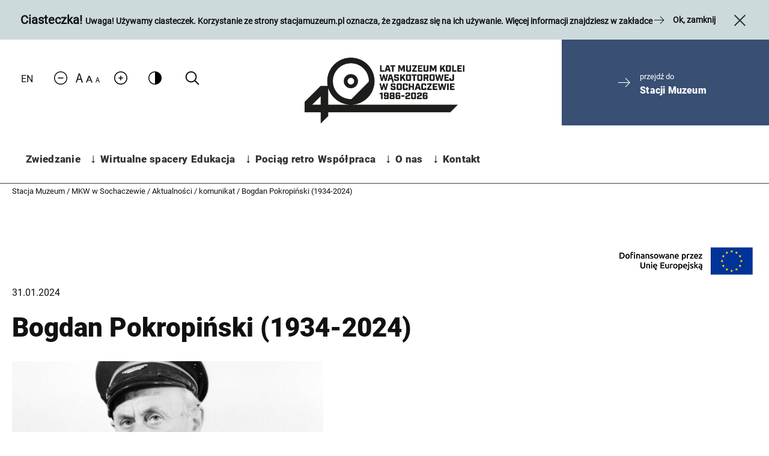

--- FILE ---
content_type: text/html; charset=UTF-8
request_url: https://sochaczew.stacjamuzeum.pl/bogdan-pokropinski-1934-2024/
body_size: 47094
content:

<!DOCTYPE html>
<html lang="pl-PL">

<head>
    <meta charset="UTF-8">
    <meta name="viewport"
        content="width=device-width, user-scalable=no, initial-scale=1.0, maximum-scale=1.0, minimum-scale=1.0">
    <meta name='robots' content='index, follow, max-image-preview:large, max-snippet:-1, max-video-preview:-1' />
	<style>img:is([sizes="auto" i], [sizes^="auto," i]) { contain-intrinsic-size: 3000px 1500px }</style>
	
	<!-- This site is optimized with the Yoast SEO plugin v25.9 - https://yoast.com/wordpress/plugins/seo/ -->
	<title>Bogdan Pokropiński (1934-2024) - MKW w Sochaczewie</title>
	<meta name="description" content="Z wielkim smutkiem informujemy, że 29 stycznia 2024 r. w wieku 89 lat, na wieczną służbę odszedł Pan Bogdan Pokropiński." />
	<link rel="canonical" href="https://sochaczew.stacjamuzeum.pl/bogdan-pokropinski-1934-2024/" />
	<meta property="og:locale" content="pl_PL" />
	<meta property="og:type" content="article" />
	<meta property="og:title" content="Bogdan Pokropiński (1934-2024) - MKW w Sochaczewie" />
	<meta property="og:description" content="Z wielkim smutkiem informujemy, że 29 stycznia 2024 r. w wieku 89 lat, na wieczną służbę odszedł Pan Bogdan Pokropiński." />
	<meta property="og:url" content="https://sochaczew.stacjamuzeum.pl/bogdan-pokropinski-1934-2024/" />
	<meta property="og:site_name" content="MKW w Sochaczewie" />
	<meta property="article:published_time" content="2024-01-31T14:52:21+00:00" />
	<meta property="article:modified_time" content="2024-02-02T09:01:39+00:00" />
	<meta property="og:image" content="https://sochaczew.stacjamuzeum.pl/wp-content/uploads/sites/2/2024/01/Neg.-4832-Bogdan-Pokropinski-pracownik-Muzeum-Kolejnictwa.jpg" />
	<meta property="og:image:width" content="1101" />
	<meta property="og:image:height" content="1077" />
	<meta property="og:image:type" content="image/jpeg" />
	<meta name="author" content="Tomasz Kurowski" />
	<meta name="twitter:card" content="summary_large_image" />
	<meta name="twitter:label1" content="Napisane przez" />
	<meta name="twitter:data1" content="Tomasz Kurowski" />
	<meta name="twitter:label2" content="Szacowany czas czytania" />
	<meta name="twitter:data2" content="1 minuta" />
	<script type="application/ld+json" class="yoast-schema-graph">{"@context":"https://schema.org","@graph":[{"@type":"WebPage","@id":"https://sochaczew.stacjamuzeum.pl/bogdan-pokropinski-1934-2024/","url":"https://sochaczew.stacjamuzeum.pl/bogdan-pokropinski-1934-2024/","name":"Bogdan Pokropiński (1934-2024) - MKW w Sochaczewie","isPartOf":{"@id":"https://sochaczew.stacjamuzeum.pl/#website"},"primaryImageOfPage":{"@id":"https://sochaczew.stacjamuzeum.pl/bogdan-pokropinski-1934-2024/#primaryimage"},"image":{"@id":"https://sochaczew.stacjamuzeum.pl/bogdan-pokropinski-1934-2024/#primaryimage"},"thumbnailUrl":"https://sochaczew.stacjamuzeum.pl/wp-content/uploads/sites/2/2024/01/Neg.-4832-Bogdan-Pokropinski-pracownik-Muzeum-Kolejnictwa.jpg","datePublished":"2024-01-31T14:52:21+00:00","dateModified":"2024-02-02T09:01:39+00:00","author":{"@id":"https://sochaczew.stacjamuzeum.pl/#/schema/person/b07431cc8e54d974b7af6a9a104e006c"},"description":"Z wielkim smutkiem informujemy, że 29 stycznia 2024 r. w wieku 89 lat, na wieczną służbę odszedł Pan Bogdan Pokropiński.","breadcrumb":{"@id":"https://sochaczew.stacjamuzeum.pl/bogdan-pokropinski-1934-2024/#breadcrumb"},"inLanguage":"pl-PL","potentialAction":[{"@type":"ReadAction","target":["https://sochaczew.stacjamuzeum.pl/bogdan-pokropinski-1934-2024/"]}]},{"@type":"ImageObject","inLanguage":"pl-PL","@id":"https://sochaczew.stacjamuzeum.pl/bogdan-pokropinski-1934-2024/#primaryimage","url":"https://sochaczew.stacjamuzeum.pl/wp-content/uploads/sites/2/2024/01/Neg.-4832-Bogdan-Pokropinski-pracownik-Muzeum-Kolejnictwa.jpg","contentUrl":"https://sochaczew.stacjamuzeum.pl/wp-content/uploads/sites/2/2024/01/Neg.-4832-Bogdan-Pokropinski-pracownik-Muzeum-Kolejnictwa.jpg","width":1101,"height":1077,"caption":"Bogdan Pokropiński w mundurze. Zdjęcie wykonał Jerzy Szeliga w 1993 roku."},{"@type":"BreadcrumbList","@id":"https://sochaczew.stacjamuzeum.pl/bogdan-pokropinski-1934-2024/#breadcrumb","itemListElement":[{"@type":"ListItem","position":1,"name":"Strona główna","item":"https://sochaczew.stacjamuzeum.pl/"},{"@type":"ListItem","position":2,"name":"Aktualności","item":"https://sochaczew.stacjamuzeum.pl/aktualnosci/"},{"@type":"ListItem","position":3,"name":"Bogdan Pokropiński (1934-2024)"}]},{"@type":"WebSite","@id":"https://sochaczew.stacjamuzeum.pl/#website","url":"https://sochaczew.stacjamuzeum.pl/","name":"MKW w Sochaczewie","description":"Największe zbiory taboru wąskotorowego w Polsce!","potentialAction":[{"@type":"SearchAction","target":{"@type":"EntryPoint","urlTemplate":"https://sochaczew.stacjamuzeum.pl/?s={search_term_string}"},"query-input":{"@type":"PropertyValueSpecification","valueRequired":true,"valueName":"search_term_string"}}],"inLanguage":"pl-PL"},{"@type":"Person","@id":"https://sochaczew.stacjamuzeum.pl/#/schema/person/b07431cc8e54d974b7af6a9a104e006c","name":"Tomasz Kurowski","image":{"@type":"ImageObject","inLanguage":"pl-PL","@id":"https://sochaczew.stacjamuzeum.pl/#/schema/person/image/","url":"https://secure.gravatar.com/avatar/d081a69679d4a0d4b98c4d37b1049d2db376533d6ef2daab6976396dc94af5c4?s=96&d=mm&r=g","contentUrl":"https://secure.gravatar.com/avatar/d081a69679d4a0d4b98c4d37b1049d2db376533d6ef2daab6976396dc94af5c4?s=96&d=mm&r=g","caption":"Tomasz Kurowski"},"url":"https://sochaczew.stacjamuzeum.pl/author/tomasz/"}]}</script>
	<!-- / Yoast SEO plugin. -->


<link rel='dns-prefetch' href='//code.jquery.com' />
<link rel='dns-prefetch' href='//cdnjs.cloudflare.com' />
<link rel='dns-prefetch' href='//unpkg.com' />
<link rel='dns-prefetch' href='//ewejsciowki.pl' />
<link rel="alternate" type="application/rss+xml" title="MKW w Sochaczewie &raquo; Kanał z wpisami" href="https://sochaczew.stacjamuzeum.pl/feed/" />
<link rel="alternate" type="application/rss+xml" title="MKW w Sochaczewie &raquo; Kanał z komentarzami" href="https://sochaczew.stacjamuzeum.pl/comments/feed/" />
<script type="text/javascript">
/* <![CDATA[ */
window._wpemojiSettings = {"baseUrl":"https:\/\/s.w.org\/images\/core\/emoji\/16.0.1\/72x72\/","ext":".png","svgUrl":"https:\/\/s.w.org\/images\/core\/emoji\/16.0.1\/svg\/","svgExt":".svg","source":{"concatemoji":"https:\/\/sochaczew.stacjamuzeum.pl\/wp-includes\/js\/wp-emoji-release.min.js?ver=6.8.2"}};
/*! This file is auto-generated */
!function(s,n){var o,i,e;function c(e){try{var t={supportTests:e,timestamp:(new Date).valueOf()};sessionStorage.setItem(o,JSON.stringify(t))}catch(e){}}function p(e,t,n){e.clearRect(0,0,e.canvas.width,e.canvas.height),e.fillText(t,0,0);var t=new Uint32Array(e.getImageData(0,0,e.canvas.width,e.canvas.height).data),a=(e.clearRect(0,0,e.canvas.width,e.canvas.height),e.fillText(n,0,0),new Uint32Array(e.getImageData(0,0,e.canvas.width,e.canvas.height).data));return t.every(function(e,t){return e===a[t]})}function u(e,t){e.clearRect(0,0,e.canvas.width,e.canvas.height),e.fillText(t,0,0);for(var n=e.getImageData(16,16,1,1),a=0;a<n.data.length;a++)if(0!==n.data[a])return!1;return!0}function f(e,t,n,a){switch(t){case"flag":return n(e,"\ud83c\udff3\ufe0f\u200d\u26a7\ufe0f","\ud83c\udff3\ufe0f\u200b\u26a7\ufe0f")?!1:!n(e,"\ud83c\udde8\ud83c\uddf6","\ud83c\udde8\u200b\ud83c\uddf6")&&!n(e,"\ud83c\udff4\udb40\udc67\udb40\udc62\udb40\udc65\udb40\udc6e\udb40\udc67\udb40\udc7f","\ud83c\udff4\u200b\udb40\udc67\u200b\udb40\udc62\u200b\udb40\udc65\u200b\udb40\udc6e\u200b\udb40\udc67\u200b\udb40\udc7f");case"emoji":return!a(e,"\ud83e\udedf")}return!1}function g(e,t,n,a){var r="undefined"!=typeof WorkerGlobalScope&&self instanceof WorkerGlobalScope?new OffscreenCanvas(300,150):s.createElement("canvas"),o=r.getContext("2d",{willReadFrequently:!0}),i=(o.textBaseline="top",o.font="600 32px Arial",{});return e.forEach(function(e){i[e]=t(o,e,n,a)}),i}function t(e){var t=s.createElement("script");t.src=e,t.defer=!0,s.head.appendChild(t)}"undefined"!=typeof Promise&&(o="wpEmojiSettingsSupports",i=["flag","emoji"],n.supports={everything:!0,everythingExceptFlag:!0},e=new Promise(function(e){s.addEventListener("DOMContentLoaded",e,{once:!0})}),new Promise(function(t){var n=function(){try{var e=JSON.parse(sessionStorage.getItem(o));if("object"==typeof e&&"number"==typeof e.timestamp&&(new Date).valueOf()<e.timestamp+604800&&"object"==typeof e.supportTests)return e.supportTests}catch(e){}return null}();if(!n){if("undefined"!=typeof Worker&&"undefined"!=typeof OffscreenCanvas&&"undefined"!=typeof URL&&URL.createObjectURL&&"undefined"!=typeof Blob)try{var e="postMessage("+g.toString()+"("+[JSON.stringify(i),f.toString(),p.toString(),u.toString()].join(",")+"));",a=new Blob([e],{type:"text/javascript"}),r=new Worker(URL.createObjectURL(a),{name:"wpTestEmojiSupports"});return void(r.onmessage=function(e){c(n=e.data),r.terminate(),t(n)})}catch(e){}c(n=g(i,f,p,u))}t(n)}).then(function(e){for(var t in e)n.supports[t]=e[t],n.supports.everything=n.supports.everything&&n.supports[t],"flag"!==t&&(n.supports.everythingExceptFlag=n.supports.everythingExceptFlag&&n.supports[t]);n.supports.everythingExceptFlag=n.supports.everythingExceptFlag&&!n.supports.flag,n.DOMReady=!1,n.readyCallback=function(){n.DOMReady=!0}}).then(function(){return e}).then(function(){var e;n.supports.everything||(n.readyCallback(),(e=n.source||{}).concatemoji?t(e.concatemoji):e.wpemoji&&e.twemoji&&(t(e.twemoji),t(e.wpemoji)))}))}((window,document),window._wpemojiSettings);
/* ]]> */
</script>
<style id='wp-emoji-styles-inline-css' type='text/css'>

	img.wp-smiley, img.emoji {
		display: inline !important;
		border: none !important;
		box-shadow: none !important;
		height: 1em !important;
		width: 1em !important;
		margin: 0 0.07em !important;
		vertical-align: -0.1em !important;
		background: none !important;
		padding: 0 !important;
	}
</style>
<link rel='stylesheet' id='wp-block-library-css' href='https://sochaczew.stacjamuzeum.pl/wp-includes/css/dist/block-library/style.min.css?ver=6.8.2' type='text/css' media='all' />
<style id='classic-theme-styles-inline-css' type='text/css'>
/*! This file is auto-generated */
.wp-block-button__link{color:#fff;background-color:#32373c;border-radius:9999px;box-shadow:none;text-decoration:none;padding:calc(.667em + 2px) calc(1.333em + 2px);font-size:1.125em}.wp-block-file__button{background:#32373c;color:#fff;text-decoration:none}
</style>
<style id='global-styles-inline-css' type='text/css'>
:root{--wp--preset--aspect-ratio--square: 1;--wp--preset--aspect-ratio--4-3: 4/3;--wp--preset--aspect-ratio--3-4: 3/4;--wp--preset--aspect-ratio--3-2: 3/2;--wp--preset--aspect-ratio--2-3: 2/3;--wp--preset--aspect-ratio--16-9: 16/9;--wp--preset--aspect-ratio--9-16: 9/16;--wp--preset--color--black: #000000;--wp--preset--color--cyan-bluish-gray: #abb8c3;--wp--preset--color--white: #ffffff;--wp--preset--color--pale-pink: #f78da7;--wp--preset--color--vivid-red: #cf2e2e;--wp--preset--color--luminous-vivid-orange: #ff6900;--wp--preset--color--luminous-vivid-amber: #fcb900;--wp--preset--color--light-green-cyan: #7bdcb5;--wp--preset--color--vivid-green-cyan: #00d084;--wp--preset--color--pale-cyan-blue: #8ed1fc;--wp--preset--color--vivid-cyan-blue: #0693e3;--wp--preset--color--vivid-purple: #9b51e0;--wp--preset--gradient--vivid-cyan-blue-to-vivid-purple: linear-gradient(135deg,rgba(6,147,227,1) 0%,rgb(155,81,224) 100%);--wp--preset--gradient--light-green-cyan-to-vivid-green-cyan: linear-gradient(135deg,rgb(122,220,180) 0%,rgb(0,208,130) 100%);--wp--preset--gradient--luminous-vivid-amber-to-luminous-vivid-orange: linear-gradient(135deg,rgba(252,185,0,1) 0%,rgba(255,105,0,1) 100%);--wp--preset--gradient--luminous-vivid-orange-to-vivid-red: linear-gradient(135deg,rgba(255,105,0,1) 0%,rgb(207,46,46) 100%);--wp--preset--gradient--very-light-gray-to-cyan-bluish-gray: linear-gradient(135deg,rgb(238,238,238) 0%,rgb(169,184,195) 100%);--wp--preset--gradient--cool-to-warm-spectrum: linear-gradient(135deg,rgb(74,234,220) 0%,rgb(151,120,209) 20%,rgb(207,42,186) 40%,rgb(238,44,130) 60%,rgb(251,105,98) 80%,rgb(254,248,76) 100%);--wp--preset--gradient--blush-light-purple: linear-gradient(135deg,rgb(255,206,236) 0%,rgb(152,150,240) 100%);--wp--preset--gradient--blush-bordeaux: linear-gradient(135deg,rgb(254,205,165) 0%,rgb(254,45,45) 50%,rgb(107,0,62) 100%);--wp--preset--gradient--luminous-dusk: linear-gradient(135deg,rgb(255,203,112) 0%,rgb(199,81,192) 50%,rgb(65,88,208) 100%);--wp--preset--gradient--pale-ocean: linear-gradient(135deg,rgb(255,245,203) 0%,rgb(182,227,212) 50%,rgb(51,167,181) 100%);--wp--preset--gradient--electric-grass: linear-gradient(135deg,rgb(202,248,128) 0%,rgb(113,206,126) 100%);--wp--preset--gradient--midnight: linear-gradient(135deg,rgb(2,3,129) 0%,rgb(40,116,252) 100%);--wp--preset--font-size--small: 13px;--wp--preset--font-size--medium: 20px;--wp--preset--font-size--large: 36px;--wp--preset--font-size--x-large: 42px;--wp--preset--spacing--20: 0.44rem;--wp--preset--spacing--30: 0.67rem;--wp--preset--spacing--40: 1rem;--wp--preset--spacing--50: 1.5rem;--wp--preset--spacing--60: 2.25rem;--wp--preset--spacing--70: 3.38rem;--wp--preset--spacing--80: 5.06rem;--wp--preset--shadow--natural: 6px 6px 9px rgba(0, 0, 0, 0.2);--wp--preset--shadow--deep: 12px 12px 50px rgba(0, 0, 0, 0.4);--wp--preset--shadow--sharp: 6px 6px 0px rgba(0, 0, 0, 0.2);--wp--preset--shadow--outlined: 6px 6px 0px -3px rgba(255, 255, 255, 1), 6px 6px rgba(0, 0, 0, 1);--wp--preset--shadow--crisp: 6px 6px 0px rgba(0, 0, 0, 1);}:where(.is-layout-flex){gap: 0.5em;}:where(.is-layout-grid){gap: 0.5em;}body .is-layout-flex{display: flex;}.is-layout-flex{flex-wrap: wrap;align-items: center;}.is-layout-flex > :is(*, div){margin: 0;}body .is-layout-grid{display: grid;}.is-layout-grid > :is(*, div){margin: 0;}:where(.wp-block-columns.is-layout-flex){gap: 2em;}:where(.wp-block-columns.is-layout-grid){gap: 2em;}:where(.wp-block-post-template.is-layout-flex){gap: 1.25em;}:where(.wp-block-post-template.is-layout-grid){gap: 1.25em;}.has-black-color{color: var(--wp--preset--color--black) !important;}.has-cyan-bluish-gray-color{color: var(--wp--preset--color--cyan-bluish-gray) !important;}.has-white-color{color: var(--wp--preset--color--white) !important;}.has-pale-pink-color{color: var(--wp--preset--color--pale-pink) !important;}.has-vivid-red-color{color: var(--wp--preset--color--vivid-red) !important;}.has-luminous-vivid-orange-color{color: var(--wp--preset--color--luminous-vivid-orange) !important;}.has-luminous-vivid-amber-color{color: var(--wp--preset--color--luminous-vivid-amber) !important;}.has-light-green-cyan-color{color: var(--wp--preset--color--light-green-cyan) !important;}.has-vivid-green-cyan-color{color: var(--wp--preset--color--vivid-green-cyan) !important;}.has-pale-cyan-blue-color{color: var(--wp--preset--color--pale-cyan-blue) !important;}.has-vivid-cyan-blue-color{color: var(--wp--preset--color--vivid-cyan-blue) !important;}.has-vivid-purple-color{color: var(--wp--preset--color--vivid-purple) !important;}.has-black-background-color{background-color: var(--wp--preset--color--black) !important;}.has-cyan-bluish-gray-background-color{background-color: var(--wp--preset--color--cyan-bluish-gray) !important;}.has-white-background-color{background-color: var(--wp--preset--color--white) !important;}.has-pale-pink-background-color{background-color: var(--wp--preset--color--pale-pink) !important;}.has-vivid-red-background-color{background-color: var(--wp--preset--color--vivid-red) !important;}.has-luminous-vivid-orange-background-color{background-color: var(--wp--preset--color--luminous-vivid-orange) !important;}.has-luminous-vivid-amber-background-color{background-color: var(--wp--preset--color--luminous-vivid-amber) !important;}.has-light-green-cyan-background-color{background-color: var(--wp--preset--color--light-green-cyan) !important;}.has-vivid-green-cyan-background-color{background-color: var(--wp--preset--color--vivid-green-cyan) !important;}.has-pale-cyan-blue-background-color{background-color: var(--wp--preset--color--pale-cyan-blue) !important;}.has-vivid-cyan-blue-background-color{background-color: var(--wp--preset--color--vivid-cyan-blue) !important;}.has-vivid-purple-background-color{background-color: var(--wp--preset--color--vivid-purple) !important;}.has-black-border-color{border-color: var(--wp--preset--color--black) !important;}.has-cyan-bluish-gray-border-color{border-color: var(--wp--preset--color--cyan-bluish-gray) !important;}.has-white-border-color{border-color: var(--wp--preset--color--white) !important;}.has-pale-pink-border-color{border-color: var(--wp--preset--color--pale-pink) !important;}.has-vivid-red-border-color{border-color: var(--wp--preset--color--vivid-red) !important;}.has-luminous-vivid-orange-border-color{border-color: var(--wp--preset--color--luminous-vivid-orange) !important;}.has-luminous-vivid-amber-border-color{border-color: var(--wp--preset--color--luminous-vivid-amber) !important;}.has-light-green-cyan-border-color{border-color: var(--wp--preset--color--light-green-cyan) !important;}.has-vivid-green-cyan-border-color{border-color: var(--wp--preset--color--vivid-green-cyan) !important;}.has-pale-cyan-blue-border-color{border-color: var(--wp--preset--color--pale-cyan-blue) !important;}.has-vivid-cyan-blue-border-color{border-color: var(--wp--preset--color--vivid-cyan-blue) !important;}.has-vivid-purple-border-color{border-color: var(--wp--preset--color--vivid-purple) !important;}.has-vivid-cyan-blue-to-vivid-purple-gradient-background{background: var(--wp--preset--gradient--vivid-cyan-blue-to-vivid-purple) !important;}.has-light-green-cyan-to-vivid-green-cyan-gradient-background{background: var(--wp--preset--gradient--light-green-cyan-to-vivid-green-cyan) !important;}.has-luminous-vivid-amber-to-luminous-vivid-orange-gradient-background{background: var(--wp--preset--gradient--luminous-vivid-amber-to-luminous-vivid-orange) !important;}.has-luminous-vivid-orange-to-vivid-red-gradient-background{background: var(--wp--preset--gradient--luminous-vivid-orange-to-vivid-red) !important;}.has-very-light-gray-to-cyan-bluish-gray-gradient-background{background: var(--wp--preset--gradient--very-light-gray-to-cyan-bluish-gray) !important;}.has-cool-to-warm-spectrum-gradient-background{background: var(--wp--preset--gradient--cool-to-warm-spectrum) !important;}.has-blush-light-purple-gradient-background{background: var(--wp--preset--gradient--blush-light-purple) !important;}.has-blush-bordeaux-gradient-background{background: var(--wp--preset--gradient--blush-bordeaux) !important;}.has-luminous-dusk-gradient-background{background: var(--wp--preset--gradient--luminous-dusk) !important;}.has-pale-ocean-gradient-background{background: var(--wp--preset--gradient--pale-ocean) !important;}.has-electric-grass-gradient-background{background: var(--wp--preset--gradient--electric-grass) !important;}.has-midnight-gradient-background{background: var(--wp--preset--gradient--midnight) !important;}.has-small-font-size{font-size: var(--wp--preset--font-size--small) !important;}.has-medium-font-size{font-size: var(--wp--preset--font-size--medium) !important;}.has-large-font-size{font-size: var(--wp--preset--font-size--large) !important;}.has-x-large-font-size{font-size: var(--wp--preset--font-size--x-large) !important;}
:where(.wp-block-post-template.is-layout-flex){gap: 1.25em;}:where(.wp-block-post-template.is-layout-grid){gap: 1.25em;}
:where(.wp-block-columns.is-layout-flex){gap: 2em;}:where(.wp-block-columns.is-layout-grid){gap: 2em;}
:root :where(.wp-block-pullquote){font-size: 1.5em;line-height: 1.6;}
</style>
<link rel='stylesheet' id='mailerlite_forms.css-css' href='https://sochaczew.stacjamuzeum.pl/wp-content/plugins/official-mailerlite-sign-up-forms/assets/css/mailerlite_forms.css?ver=1.7.14' type='text/css' media='all' />
<link rel='stylesheet' id='rezerwacja-lekcji-muzealnych-css' href='https://sochaczew.stacjamuzeum.pl/wp-content/plugins/rezerwacja-lekcji-muzealnych/assets/css/style.css?ver=1' type='text/css' media='all' />
<link rel='stylesheet' id='jquery-ui-datepicker-style-css' href='https://code.jquery.com/ui/1.12.1/themes/base/jquery-ui.css?ver=6.8.2' type='text/css' media='all' />
<link rel='stylesheet' id='jquery-ui-css-css' href='//code.jquery.com/ui/1.13.2/themes/base/jquery-ui.css?ver=6.8.2' type='text/css' media='all' />
<link rel='stylesheet' id='main_styles-css' href='https://sochaczew.stacjamuzeum.pl/wp-content/themes/stacjamuzeum/assets_front/css/bundle.css?ver=3890' type='text/css' media='' />
<script type="text/javascript" src="//code.jquery.com/jquery-3.4.1.min.js?ver=3.4.1" id="jquery-js"></script>
<script type="text/javascript" src="https://sochaczew.stacjamuzeum.pl/wp-includes/js/jquery/ui/core.min.js?ver=1.13.3" id="jquery-ui-core-js"></script>
<script type="text/javascript" src="https://sochaczew.stacjamuzeum.pl/wp-includes/js/jquery/ui/datepicker.min.js?ver=1.13.3" id="jquery-ui-datepicker-js"></script>
<script type="text/javascript" id="jquery-ui-datepicker-js-after">
/* <![CDATA[ */
jQuery(function(jQuery){jQuery.datepicker.setDefaults({"closeText":"Zamknij","currentText":"Dzisiaj","monthNames":["stycze\u0144","luty","marzec","kwiecie\u0144","maj","czerwiec","lipiec","sierpie\u0144","wrzesie\u0144","pa\u017adziernik","listopad","grudzie\u0144"],"monthNamesShort":["sty","lut","mar","kwi","maj","cze","lip","sie","wrz","pa\u017a","lis","gru"],"nextText":"Nast\u0119pny","prevText":"Poprzedni","dayNames":["niedziela","poniedzia\u0142ek","wtorek","\u015broda","czwartek","pi\u0105tek","sobota"],"dayNamesShort":["niedz.","pon.","wt.","\u015br.","czw.","pt.","sob."],"dayNamesMin":["N","P","W","\u015a","C","P","S"],"dateFormat":"MM d, yy","firstDay":1,"isRTL":false});});
/* ]]> */
</script>
<script type="text/javascript" src="https://code.jquery.com/ui/1.13.2/jquery-ui.js?ver=1.13.2" id="jquery-ui-js"></script>
<script type="text/javascript" src="https://sochaczew.stacjamuzeum.pl/wp-content/plugins/rezerwacja-lekcji-muzealnych/assets/js/script.js?ver=6.8.2" id="sc_res_js-js"></script>
<link rel="https://api.w.org/" href="https://sochaczew.stacjamuzeum.pl/wp-json/" /><link rel="alternate" title="JSON" type="application/json" href="https://sochaczew.stacjamuzeum.pl/wp-json/wp/v2/posts/6014" /><link rel="EditURI" type="application/rsd+xml" title="RSD" href="https://sochaczew.stacjamuzeum.pl/xmlrpc.php?rsd" />
<meta name="generator" content="WordPress 6.8.2" />
<link rel='shortlink' href='https://sochaczew.stacjamuzeum.pl/?p=6014' />
<link rel="alternate" title="oEmbed (JSON)" type="application/json+oembed" href="https://sochaczew.stacjamuzeum.pl/wp-json/oembed/1.0/embed?url=https%3A%2F%2Fsochaczew.stacjamuzeum.pl%2Fbogdan-pokropinski-1934-2024%2F" />
<link rel="alternate" title="oEmbed (XML)" type="text/xml+oembed" href="https://sochaczew.stacjamuzeum.pl/wp-json/oembed/1.0/embed?url=https%3A%2F%2Fsochaczew.stacjamuzeum.pl%2Fbogdan-pokropinski-1934-2024%2F&#038;format=xml" />

		<!-- GA Google Analytics @ https://m0n.co/ga -->
		<script async src="https://www.googletagmanager.com/gtag/js?id=G-VSGF19W2G0"></script>
		<script>
			window.dataLayer = window.dataLayer || [];
			function gtag(){dataLayer.push(arguments);}
			gtag('js', new Date());
			gtag('config', 'G-VSGF19W2G0');
		</script>

	<style type="text/css">.recentcomments a{display:inline !important;padding:0 !important;margin:0 !important;}</style><link rel="icon" href="https://sochaczew.stacjamuzeum.pl/wp-content/uploads/sites/2/2021/02/cropped-favicon_3-32x32.png" sizes="32x32" />
<link rel="icon" href="https://sochaczew.stacjamuzeum.pl/wp-content/uploads/sites/2/2021/02/cropped-favicon_3-192x192.png" sizes="192x192" />
<link rel="apple-touch-icon" href="https://sochaczew.stacjamuzeum.pl/wp-content/uploads/sites/2/2021/02/cropped-favicon_3-180x180.png" />
<meta name="msapplication-TileImage" content="https://sochaczew.stacjamuzeum.pl/wp-content/uploads/sites/2/2021/02/cropped-favicon_3-270x270.png" />
    <style type="text/css">
        .wpml-ls-native{
            color: #000;
        }
    </style>
    <link rel="stylesheet" type="text/css" href="/wp-content/themes/stacjamuzeum/frontEnd/dev/css/style.min.css" />
</head>

<body class="wp-singular post-template-default single single-post postid-6014 single-format-standard wp-theme-stacjamuzeum cont-dw">

        <div class="info-bar" id="cookies">
        <div class="info-bar__cookies">
            <p class="info-bar__text">
                <strong>
                    <span class="cookie-heading">
                        Ciasteczka!                    </span>
                    Uwaga! Używamy ciasteczek. Korzystanie ze strony                                            stacjamuzeum.pl
                                        oznacza, że zgadzasz się na ich używanie. Więcej informacji znajdziesz w zakładce                                        <span class="icon-arrow-right"></span>
                </strong>
            </p>
            <a class="info-bar__right" id="cookies-button" href="javascript:void(0);">
                Ok, zamknij                <span class="icon-close"></span>
            </a>
        </div>
    </div>
    
    <div class="menu-container menu-container-top">
        <div class="menu-mobile-bar">

				                <a class="menu-logo-mobile" href="https://sochaczew.stacjamuzeum.pl" aria-label="mobile menu link">
						  						                          <img class="menu-logo__sochaczew img-n" src="https://sochaczew.stacjamuzeum.pl/wp-content/themes/stacjamuzeum/assets_front/img/MKW-Logo-new.png" alt="Logo Stacja Muzeum Sochaczew"  class="img-n">
                        <img class="menu-logo__sochaczew img-hc" src="https://sochaczew.stacjamuzeum.pl/wp-content/themes/stacjamuzeum/assets_front/img/MKW-Logo-new-hc.png" alt="Logo Stacja Muzeum Sochaczew"  class="img-hc">
						                  </a>
                <a href="javascript:void(0);" class="menu-hamburger menu-button"> <svg width="37px" height="48px" viewBox="0 0 48 48" version="1.1"
                                                                                       xmlns="http://www.w3.org/2000/svg">
                        <g>
                            <line x1="0" y1="17" x2="48" y2="17" stroke-width="2" />
                            <line x1="0" y1="31" x2="48" y2="31" stroke-width="2" />
                        </g>

                        <g>
                            <line x1="0" y1="24" x2="48" y2="24" stroke-width="2" />
                            <line x1="0" y1="24" x2="48" y2="24" stroke-width="2" />
                        </g>
                    </svg></a>
        </div>
    <header class="menu noscroll cont-dw">

        <nav class="menu-icons">
            	<li class="lang-item lang-item-102 lang-item-en no-translation lang-item-first"><a lang="en-US" hreflang="en-US" href="https://sochaczew.stacjamuzeum.pl/en/">EN</a></li>
</a>            <span class="icon-font" style="display: none"></span>
            <span class="sc-icon-font-container">
                <a href="#" id="decrease-font" aria-label="Zmniejsz rozmiar czcionki"><svg aria-label="Znak zmniejszenia czcionki" width="22px" height="22px" viewBox="0 0 32 32" version="1.1" xmlns="http://www.w3.org/2000/svg"
                                                                                           xmlns:xlink="http://www.w3.org/1999/xlink"><g id="Page-1" stroke="none" stroke-width="1" fill="none" fill-rule="evenodd" sketch:type="MSPage"><g
                                    id="Icon-Set" sketch:type="MSLayerGroup" transform="translate(-516.000000, -1087.000000)" fill="#000000"><path d="M532,1117 C524.268,1117 518,1110.73 518,1103 C518,1095.27 524.268,1089 532,1089 C539.732,1089 546,1095.27 546,1103 C546,1110.73 539.732,1117 532,1117 L532,1117 Z M532,1087 C523.163,1087 516,1094.16 516,1103 C516,1111.84 523.163,1119 532,1119 C540.837,1119 548,1111.84 548,1103 C548,1094.16 540.837,1087 532,1087 L532,1087 Z M538,1102 L526,1102 C525.447,1102 525,1102.45 525,1103 C525,1103.55 525.447,1104 526,1104 L538,1104 C538.553,1104 539,1103.55 539,1103 C539,1102.45 538.553,1102 538,1102 L538,1102 Z" id="minus-circle" sketch:type="MSShapeGroup"></path></g></g></svg></a>
                <span id="icon-scfont" class="icon-scfont">&nbsp;</span>
                <a href="#" id="increase-font" aria-label="Zwiększ rozmiar czcionki">
                <svg aria-label="Znak zwiększenia czcionki" fill="#000000" height="22px" width="22px" version="1.1" id="Capa_1" xmlns="http://www.w3.org/2000/svg" xmlns:xlink="http://www.w3.org/1999/xlink" viewBox="0 0 490 490"
                      xml:space="preserve"><g><g><g><path d="M227.8,174.1v53.7h-53.7c-9.5,0-17.2,7.7-17.2,17.2s7.7,17.2,17.2,17.2h53.7v53.7c0,9.5,7.7,17.2,17.2,17.2s17.1-7.7,17.1-17.2v-53.7h53.7c9.5,0,17.2-7.7,17.2-17.2s-7.7-17.2-17.2-17.2h-53.7v-53.7c0-9.5-7.7-17.2-17.1-17.2S227.8,164.6,227.8,174.1z"/><path d="M71.7,71.7C25.5,118,0,179.5,0,245s25.5,127,71.8,173.3C118,464.5,179.6,490,245,490s127-25.5,173.3-71.8C464.5,372,490,310.4,490,245s-25.5-127-71.8-173.3C372,25.5,310.5,0,245,0C179.6,0,118,25.5,71.7,71.7z M455.7,245c0,56.3-21.9,109.2-61.7,149s-92.7,61.7-149,61.7S135.8,433.8,96,394s-61.7-92.7-61.7-149S56.2,135.8,96,96s92.7-61.7,149-61.7S354.2,56.2,394,96S455.7,188.7,455.7,245z"/></g></g><g></g><g></g><g></g><g></g><g></g><g></g><g></g><g></g><g></g><g></g><g></g><g></g><g></g><g></g><g></g></g></svg></a></span>
            <a href="#" id="changeContrast" aria-label="Zmień kontrast">
                <svg aria-label="Znak zmiany kontrastu" height="22px" width="22px" viewBox="0 0 18 18" xmlns="http://www.w3.org/2000/svg">
                    <path fill="#000000" fill-rule="evenodd" d="M68,121 C72.9705627,121 77,116.970563 77,112 C77,107.029437 72.9705627,103 68,103 C63.0294373,103 59,107.029437 59,112 C59,116.970563 63.0294373,121 68,121 Z M68,119.8 C72.2313475,119.8 75.8,116.307821 75.8,112 C75.8,108.076069 72.6281738,104.2 68,104.2 L68,119.8 Z" transform="matrix(-1 0 0 1 77 -103)"/>
                </svg>
            </a>
            <form class="search-form" action="https://sochaczew.stacjamuzeum.pl/">
                <a href="" class="search-form__btn"  aria-label="Kliknij aby wyszukać na stronie">
                    <svg width="30px" height="30px" viewBox="0 0 32 32" enable-background="new 0 0 32 32" id="Editable-line" version="1.1" xml:space="preserve" xmlns="http://www.w3.org/2000/svg" xmlns:xlink="http://www.w3.org/1999/xlink">
                        <circle cx="14" cy="14" fill="none" id="XMLID_42_" r="9" stroke="#000000" stroke-linecap="round" stroke-linejoin="round" stroke-miterlimit="10" stroke-width="2"/>
                        <line fill="none" id="XMLID_44_" stroke="#000000" stroke-linecap="round" stroke-linejoin="round" stroke-miterlimit="10" stroke-width="2" x1="27" x2="20.366" y1="27" y2="20.366"/></svg></a>
                <div id="search-form-box">
                    <label for="szukaj-na-stronie">Szukaj na stronie</label>
                    <input id="szukaj-na-stronie" class="search-form__input" type="text" name="s" value=""  aria-label="Szukaj na stronie">
                </div>
            </form>
        </nav>
                                    <a class="menu-logo menu-logo--circle" href="https://sochaczew.stacjamuzeum.pl">
                                            <img class="menu-logo__sochaczew img-n" src="https://sochaczew.stacjamuzeum.pl/wp-content/themes/stacjamuzeum/assets_front/img/MKW-Logo-new.png" alt="Logo Stacja Muzem Sochaczew">
            <img class="menu-logo__sochaczew img-hc" src="https://sochaczew.stacjamuzeum.pl/wp-content/themes/stacjamuzeum/assets_front/img/MKW-Logo-new-hc.png" alt="Logo Stacja Muzem Sochaczew">
                    </a>
                        <a href="https://stacjamuzeum.pl/" class="menu-btn cont-db">
            <span class="icon-arrow-right"></span>
            <p class="menu-btn__text">
                <span class="menu-btn__text-sm">przejdź do</span>
                Stacji Muzeum            </p>
        </a>
        
                 <div class="menu-container main-menu container">
<!--            <button class="menu-button">--><!--</button>-->
            <div id="site-header-menu" class="site-header-menu">
                <nav id="site-navigation" class="main-navigation" role="navigation" aria-label="Primary Menu">
                              <ul id="menu-main" class="main-menu container"><li class="menu-item menu-item-type-post_type menu-item-object-page menu-item-has-children menu-item-153"><a href="https://sochaczew.stacjamuzeum.pl/zwiedzanie/">Zwiedzanie</a>
<ul class="sub-menu cont-dw">
	<li class="menu-item menu-item-type-post_type menu-item-object-page menu-item-155"><a href="https://sochaczew.stacjamuzeum.pl/zwiedzanie/bilety/">Bilety</a></li>
	<li class="menu-item menu-item-type-post_type menu-item-object-page menu-item-154"><a href="https://sochaczew.stacjamuzeum.pl/zwiedzanie/przewodnicy/">Przewodnicy</a></li>
	<li class="menu-item menu-item-type-post_type menu-item-object-page menu-item-4360"><a href="https://sochaczew.stacjamuzeum.pl/zwiedzanie/wystawa-stala-dzieje-sochaczewskiej-kolei-waskotorowej-1922-1984/">Wystawa stała „Dzieje sochaczewskiej kolei wąskotorowej 1922-1984”</a></li>
	<li class="menu-item menu-item-type-post_type menu-item-object-page menu-item-8008"><a href="https://sochaczew.stacjamuzeum.pl/zwiedzanie/informacje-o-dostepnosci/">Informacje o dostępności</a></li>
</ul>
</li>
<li class="menu-item menu-item-type-post_type menu-item-object-page menu-item-6347"><a href="https://sochaczew.stacjamuzeum.pl/wirtualne-spacery/">Wirtualne spacery</a></li>
<li class="menu-item menu-item-type-post_type menu-item-object-page menu-item-has-children menu-item-162"><a href="https://sochaczew.stacjamuzeum.pl/edukacja-2/">Edukacja</a>
<ul class="sub-menu cont-dw">
	<li class="menu-item menu-item-type-post_type menu-item-object-page menu-item-5985"><a href="https://sochaczew.stacjamuzeum.pl/edukacja-2/przedszkola/">Przedszkola</a></li>
	<li class="menu-item menu-item-type-post_type menu-item-object-page menu-item-5999"><a href="https://sochaczew.stacjamuzeum.pl/edukacja-2/szkola-podstawowa-klasy-1-3/">Szkoły podstawowe, klasy I-III</a></li>
	<li class="menu-item menu-item-type-post_type menu-item-object-page menu-item-6002"><a href="https://sochaczew.stacjamuzeum.pl/edukacja-2/szkola-podstawowa-klasy-4-8/">Szkoły podstawowe, klasy IV-VIII</a></li>
	<li class="menu-item menu-item-type-post_type menu-item-object-page menu-item-6005"><a href="https://sochaczew.stacjamuzeum.pl/edukacja-2/szkoly-srednie/">Szkoły średnie</a></li>
	<li class="menu-item menu-item-type-post_type menu-item-object-page menu-item-6012"><a href="https://sochaczew.stacjamuzeum.pl/edukacja-2/dorosli/">Dorośli</a></li>
	<li class="menu-item menu-item-type-post_type menu-item-object-page menu-item-3600"><a href="https://sochaczew.stacjamuzeum.pl/edukacja-2/program-pn-kulturalna-szkola-na-mazowszu/">Program pn. „Kulturalna szkoła na Mazowszu”</a></li>
	<li class="menu-item menu-item-type-post_type menu-item-object-page menu-item-5154"><a href="https://sochaczew.stacjamuzeum.pl/edukacja-2/wsparcie-osob-z-niepelnosprawnosciami-na-mazowszu/">Wsparcie osób z niepełnosprawnościami na Mazowszu</a></li>
</ul>
</li>
<li class="menu-item menu-item-type-post_type menu-item-object-page menu-item-299"><a href="https://sochaczew.stacjamuzeum.pl/pociag-retro/">Pociąg retro</a></li>
<li class="menu-item menu-item-type-post_type menu-item-object-page menu-item-has-children menu-item-5551"><a href="https://sochaczew.stacjamuzeum.pl/wspolpraca/">Współpraca</a>
<ul class="sub-menu cont-dw">
	<li class="menu-item menu-item-type-post_type menu-item-object-page menu-item-5553"><a href="https://sochaczew.stacjamuzeum.pl/wspolpraca/urodziny-w-muzeum-kolei-waskotorowej/">Urodziny w Muzeum Kolei Wąskotorowej</a></li>
	<li class="menu-item menu-item-type-post_type menu-item-object-page menu-item-6718"><a href="https://sochaczew.stacjamuzeum.pl/wspolpraca/wynajmij-sale-konferencyjna-w-muzeum-kolei-waskotorowej/">Wynajmij Salę Konferencyjną w Muzeum Kolei Wąskotorowej!</a></li>
</ul>
</li>
<li class="menu-item menu-item-type-post_type menu-item-object-page menu-item-has-children menu-item-168"><a href="https://sochaczew.stacjamuzeum.pl/o-nas/">O nas</a>
<ul class="sub-menu cont-dw">
	<li class="menu-item menu-item-type-custom menu-item-object-custom menu-item-7949"><a href="https://bip.stacjamuzeum.pl/praca/">Oferty pracy</a></li>
</ul>
</li>
<li class="menu-item menu-item-type-post_type menu-item-object-page menu-item-167"><a href="https://sochaczew.stacjamuzeum.pl/kontakt/">Kontakt</a></li>
</ul>                </nav>
            </div>
        </div>
                 
                <div class="container breadcrumbs" typeof="BreadcrumbList" vocab="https://schema.org/">
            <!-- Breadcrumb NavXT 7.4.1 -->
<span property="itemListElement" typeof="ListItem"><a property="item" typeof="WebPage" title="Go to Stacja Muzeum." href="https://stacjamuzeum.pl" class="main-home" ><span property="name">Stacja Muzeum</span></a><meta property="position" content="1"></span>&nbsp;&#047;&nbsp;<span property="itemListElement" typeof="ListItem"><a property="item" typeof="WebPage" title="Go to MKW w Sochaczewie." href="https://sochaczew.stacjamuzeum.pl" class="home" ><span property="name">MKW w Sochaczewie</span></a><meta property="position" content="2"></span>&nbsp;&#047;&nbsp;<span property="itemListElement" typeof="ListItem"><a property="item" typeof="WebPage" title="Go to Aktualności." href="https://sochaczew.stacjamuzeum.pl/aktualnosci/" class="post-root post post-post" ><span property="name">Aktualności</span></a><meta property="position" content="3"></span>&nbsp;&#047;&nbsp;<span property="itemListElement" typeof="ListItem"><a property="item" typeof="WebPage" title="Go to the komunikat category archives." href="https://sochaczew.stacjamuzeum.pl/category/komunikat/" class="taxonomy category" ><span property="name">komunikat</span></a><meta property="position" content="4"></span>&nbsp;&#047;&nbsp;<span class="post post-post current-item">Bogdan Pokropiński (1934-2024)</span>        </div>
            </header>
    <a href="https://cyfryzacja.mazovia.pl/projekty/wchmurach/kultura-w-chmurach.html" class="logo-ue">
        <img src="/wp-content/themes/stacjamuzeum/assets_front/img/logo-ue.jpg" alt="">
    </a>
    </div>


<div class="container page">

    <header class="page__head">

                    31.01.2024 
            
                            <span class="page__date"></span>
            
        
        <h3 class="page__header">Bogdan Pokropiński (1934-2024)</h3>
    </header>
    <div class="content">
                        <img class="page__img" src="https://sochaczew.stacjamuzeum.pl/wp-content/uploads/sites/2/2024/01/Neg.-4832-Bogdan-Pokropinski-pracownik-Muzeum-Kolejnictwa-518x345.jpg" alt="Bogdan Pokropiński w mundurze. Zdjęcie wykonał Jerzy Szeliga w 1993 roku.">
        
                <div class="page__description">
            <div class="" data-block="true" data-editor="3kbhn" data-offset-key="4h2d6-0-0">
<div class="_1mf _1mj" data-offset-key="4h2d6-0-0"><span data-offset-key="4h2d6-0-0">Z wielkim smutkiem informujemy, że 29 stycznia 2024 r. w wieku 89 lat, na wieczną służbę odszedł Pan Bogdan Pokropiński.</span></div>
</div>
<div data-offset-key="4h2d6-0-0"></div>
<pre data-offset-key="4h2d6-0-0"></pre>
<div class="" data-block="true" data-editor="3kbhn" data-offset-key="1luk3-0-0">
<div class="_1mf _1mj" data-offset-key="1luk3-0-0"><span data-offset-key="1luk3-0-0"> </span></div>
</div>
<div class="" data-block="true" data-editor="3kbhn" data-offset-key="8sd2a-0-0">
<div class="_1mf _1mj" data-offset-key="8sd2a-0-0"><span data-offset-key="8sd2a-0-0">Pan Bogdan urodził się na warszawskim Targówku dnia 26.05.1934 r. Znawca i pasjonat dróg żelaznych, pionier badań nad kolejnictwem wąskotorowym i normalnotorowym w Polsce. Były pracownik Muzeum Kolejnictwa w Warszawie oraz Muzeum Kolei Wąskotorowej w Sochaczewie i jeden z głównych inicjatorów utworzenia tejże placówki, w której zgromadzono największą liczbę jednostek taboru wąskotorowego w Polsce i jedną z największych w Europie.</span></div>
</div>
<pre data-offset-key="8sd2a-0-0"></pre>
<div class="" data-block="true" data-editor="3kbhn" data-offset-key="a6cu9-0-0">
<div class="_1mf _1mj" data-offset-key="a6cu9-0-0"><span data-offset-key="a6cu9-0-0"> </span></div>
</div>
<div class="" data-block="true" data-editor="3kbhn" data-offset-key="fnc2p-0-0">
<div class="_1mf _1mj" data-offset-key="fnc2p-0-0"><span data-offset-key="fnc2p-0-0">W 1960 r. ukończył Zasadniczą Szkołę Zawodową w zawodzie ślusarza, a w 1969 r. Liceum Ogólnokształcące. W 1965 r. odbył kurs maszynisty parowozu, zaś 1970 r. kurs maszynisty lokomotywy spalinowej. Przygodę z pracą na kolei rozpoczął na przełomie 1957 i 1958 r. w lokomotywowni Wrocław Gądów, by przepracować w kolejnictwie kilkadziesiąt lat. W 1959 r. został zatrudniony w Przemysłowym Instytucie Telekomunikacji, by w latach 1960-1968 otrzymać zatrudnienie w lokomotywowni Warszawa Praga. Od 1968 do 1992 r. osiadł zawodowo na Wydziale Kolejowym Huty Warszawa. Ponadto w latach 198-2009 zatrudniony został w Muzeum Kolejnictwa w Warszawie, z czego od 1995 r. pracował w Muzeum Kolei Wąskotorowej w Sochaczewie. Przez lata zajmowała go również działalność wolontaryjna w obszarze kolejnictwa, która sprowadzała się m.in. do wyszukiwania i ratowania zabytkowych pojazdów na różne szerokości toru, jak również rejestrowania na PKP budowli inżynieryjnych o znaczeniu historycznym. Jego działalność społeczna zaczęła się w 1969 r. od nawiązania kontaktu z Samodzielną Komórką ds. Muzeum Kolejnictwa przy Centralnym Ośrodku Badawczo-Rozwojowym Techniki Kolejnictwa. Towarzyszył powstawaniu Muzeum Kolejnictwa w Warszawie, które powołano do funkcjonowania w 1972 r., a także był inicjatorem wielu działań wpływających na kształt tej placówki. Był inicjatorem przejęcia przez Muzeum Kolejnictwa przygotowywanej na początku 1984 r. do likwidacji Sochaczewskiej Kolei Dojazdowej. Bogdana Pokropińskiego, Dyrektora Muzeum Kolejnictwa Jana Kamińskiego, a także ostatniego kierownika kolei sochaczewskiej Czesława Gwarę uznać należy za kluczowe osoby, które przyczyniły się do powstania Muzeum Kolei Wąskotorowej w Sochaczewie. Dorobek Bogdana Pokropińskiego obejmuje ponad 20 książek i wiele artykułów poświęconych kolejnictwu, w tym m.in. o dziejach kolejnictwa na Mazowszu, tj. „Kolejka marecka” (1985), Powiatowa Kolej Sochaczewska (1992), Kolejki wąskotorowe Mazowsza (1995/2019), Kolej wilanowska (2001), Kolej grójecka (2002), Sochaczewska kolej wąskotorowa (2012). Podczas jubileuszu stulecia sochaczewskiej kolei wąskotorowej 01.10.2022 r. odznaczony został przez Marszałka Adama Struzika za zasługi dla województwa mazowieckiego Medalem Pamiątkowym „Pro Mazovia”.</span></div>
</div>
<div class="" data-block="true" data-editor="3kbhn" data-offset-key="98vv-0-0">
<div class="" data-block="true" data-editor="3kbhn" data-offset-key="2bucr-0-0">
<h5 class="_1mf _1mj" data-offset-key="2bucr-0-0"></h5>
</div>
<div class="" data-block="true" data-editor="3kbhn" data-offset-key="98vv-0-0">
<h5 class="_1mf _1mj" data-offset-key="98vv-0-0"><span data-offset-key="98vv-0-0">Poniżej zdjęcia archiwalne pochodzące z archiwum Muzeum Kolei Wąskotorowej w Sochaczewie/ Świata Kolei/ p. Czesława Gwary/p. Radosława Dulskiego.</span></h5>
<p>&nbsp;</p>
</div>
</div>
<div class="" data-block="true" data-editor="3kbhn" data-offset-key="ffquk-0-0">
<h5 class="_1mf _1mj" data-offset-key="ffquk-0-0"><span data-offset-key="ffquk-0-0">Opracował Łukasz Popowski (CET/MKW Sochaczew).</span></h5>
</div>
</div>
                
        
    </div>
    </div>



<div class="detail-carousel-container detail-carousel-container--to-right">
        <div class="detail-carousel js-detail-carousel carousel glightbox-wrap">
                        <a
            class="detail-carousel__item is-next" href="https://sochaczew.stacjamuzeum.pl/wp-content/uploads/sites/2/2024/01/5.jpg" data-glightbox="title:Początki Muzeum Kolei Wąskotorowej w Sochaczewie. ">
            <div class="carousel__container">
                <img src="https://sochaczew.stacjamuzeum.pl/wp-content/uploads/sites/2/2024/01/5-393x262.jpg"
                    alt="Początki Muzeum Kolei Wąskotorowej w Sochaczewie.">
            </div>
        </a>
                        <a
            class="detail-carousel__item" href="https://sochaczew.stacjamuzeum.pl/wp-content/uploads/sites/2/2024/01/Czeslaw-Gwara-2-scaled.jpg" data-glightbox="title:">
            <div class="carousel__container">
                <img src="https://sochaczew.stacjamuzeum.pl/wp-content/uploads/sites/2/2024/01/Czeslaw-Gwara-2-393x262.jpg"
                    alt="Lata 80' Muzeum Kolei Wąskotorowej w Sochaczewie. Zdjęcie autorstwa Czesława Gwary.">
            </div>
        </a>
                        <a
            class="detail-carousel__item" href="https://sochaczew.stacjamuzeum.pl/wp-content/uploads/sites/2/2024/01/Czeslaw-Gwara-scaled.jpg" data-glightbox="title:">
            <div class="carousel__container">
                <img src="https://sochaczew.stacjamuzeum.pl/wp-content/uploads/sites/2/2024/01/Czeslaw-Gwara-393x262.jpg"
                    alt="Lata 90' Muzeum Kolei Wąskotorowej w Sochaczewie. Pan Dyrektor Janusz Sankowski, Pan Czesław Gwara i Pan Bogdan Pokropiński. Zdjęcie autorstwa Czesława Gwary.">
            </div>
        </a>
                        <a
            class="detail-carousel__item" href="https://sochaczew.stacjamuzeum.pl/wp-content/uploads/sites/2/2024/01/DSC_0586-scaled.jpg" data-glightbox="title:Inauguracja przejazdów wagonami motorowymi. Listopad 2021.">
            <div class="carousel__container">
                <img src="https://sochaczew.stacjamuzeum.pl/wp-content/uploads/sites/2/2024/01/DSC_0586-393x262.jpg"
                    alt="Inauguracja przejazdów wagonami motorowymi. Pan Pokropiński wraz z Łukaszem popowskim na tle wagonu motorowego. Listopad 2021.">
            </div>
        </a>
                        <a
            class="detail-carousel__item" href="https://sochaczew.stacjamuzeum.pl/wp-content/uploads/sites/2/2024/01/DSC_0602-scaled.jpg" data-glightbox="title:">
            <div class="carousel__container">
                <img src="https://sochaczew.stacjamuzeum.pl/wp-content/uploads/sites/2/2024/01/DSC_0602-393x262.jpg"
                    alt="Inauguracja przejazdów wagonami motorowymi. Listopad 2021. Pan Malczewski, Pan Pokropiński i Pan Moczulski.">
            </div>
        </a>
                        <a
            class="detail-carousel__item" href="https://sochaczew.stacjamuzeum.pl/wp-content/uploads/sites/2/2024/01/DSC_0604-scaled.jpg" data-glightbox="title:">
            <div class="carousel__container">
                <img src="https://sochaczew.stacjamuzeum.pl/wp-content/uploads/sites/2/2024/01/DSC_0604-393x262.jpg"
                    alt="Wagon motorowy w listopadzie 2021 roku z Bogdanem Pokropińskim na pierwszym planie">
            </div>
        </a>
                        <a
            class="detail-carousel__item" href="https://sochaczew.stacjamuzeum.pl/wp-content/uploads/sites/2/2024/01/1-96-of-356-scaled.jpg" data-glightbox="title:">
            <div class="carousel__container">
                <img src="https://sochaczew.stacjamuzeum.pl/wp-content/uploads/sites/2/2024/01/1-96-of-356-393x262.jpg"
                    alt="Stulecie Sochaczewskiej Kolei Wąskotorowej. Pan Pokropiński z dyplomem z otrzymania medalu Pro Masovia.">
            </div>
        </a>
                        <a
            class="detail-carousel__item" href="https://sochaczew.stacjamuzeum.pl/wp-content/uploads/sites/2/2024/01/1-73-of-356-scaled.jpg" data-glightbox="title:">
            <div class="carousel__container">
                <img src="https://sochaczew.stacjamuzeum.pl/wp-content/uploads/sites/2/2024/01/1-73-of-356-393x262.jpg"
                    alt="Stulecie Sochaczewskiej Kolei Wąskotorowej. Pan Pokropiński otrzymuje medal Pro Masovia od Marszałka Adama Struzika.">
            </div>
        </a>
                        <a
            class="detail-carousel__item" href="https://sochaczew.stacjamuzeum.pl/wp-content/uploads/sites/2/2024/01/1-154-of-356-scaled.jpg" data-glightbox="title:Stulecie Sochaczewskiej Kolei Wąskotorowej.">
            <div class="carousel__container">
                <img src="https://sochaczew.stacjamuzeum.pl/wp-content/uploads/sites/2/2024/01/1-154-of-356-393x262.jpg"
                    alt="Stulecie Sochaczewskiej Kolei Wąskotorowej. Od lewej, Pan Radny Adam Orliński, Pani Dyrektor Joanna Kazimierska, Pan Minister Maciej Małecki, Pan Czesław Gwara, Pan Prezes Rafał Zgorzelski, Pan Bogdan Pokropiński i Pan Kierownik Grzegorz Kropiak">
            </div>
        </a>
                        <a
            class="detail-carousel__item is-previous" href="https://sochaczew.stacjamuzeum.pl/wp-content/uploads/sites/2/2024/01/DSC_0745-scaled.jpg" data-glightbox="title:">
            <div class="carousel__container">
                <img src="https://sochaczew.stacjamuzeum.pl/wp-content/uploads/sites/2/2024/01/DSC_0745-393x262.jpg"
                    alt="Pan Bogdan Pokropiński w skansenie Muzeum Kolei Wąskotorowej.">
            </div>
        </a>
            </div>
</div>



<div class="container">
    
    
        
        <br>

</div>





    <div class="page-img" style="background-image: url('https://sochaczew.stacjamuzeum.pl/wp-content/uploads/sites/2/2024/01/Neg.-4832-Bogdan-Pokropinski-pracownik-Muzeum-Kolejnictwa.jpg')">
        <div class="page-img__box">Bogdan Pokropiński w mundurze</div>
    </div>

<script>
const sliderDirection = "right"
</script>

<footer class="footer cont-db">
    <div class="container">
        <div class="f-wide f-flex f-bb">
            <h4 class="f-header">
                Bądź na bieżąco
            </h4>
            <nav class="f-social">
                <a href="https://www.facebook.com/KolejkaSochaczew" target="_blank"
                   class="f-social__item" aria-label="Facebook"> <span class="icon-fb"></span></a>
                <a href="https://www.youtube.com/StacjaMuzeum" target="_blank" class="f-social__item" aria-label="You Tube"> <span class="icon-yt"></span></a>
                <a href="https://www.instagram.com/stacjamuzeum" target="_blank" class="f-social__item" aria-label="Instagram"> <span class="icon-insta"></span></a> </nav>
        </div>

        <div class="f-bb f-newsletter">
            <label class="f-newsletter__header" for="wcag-fix-fm-txt">Newsletter</label>
            
            <div id="mailerlite-form_1" data-temp-id="69763dd84f7d4">
                <div class="mailerlite-form">
                    <form action="" method="post" >
                                                <div class="mailerlite-form-description"></div>
                        <div class="mailerlite-form-inputs">
                                                                                            <div class="mailerlite-form-field">
                                    <label for="mailerlite-1-field-email">Email</label>
                                    <input id="mailerlite-1-field-email"
                                           type="email" required="required"                                            name="form_fields[email]"
                                           placeholder="Email"/>
                                </div>
                                                        <div class="mailerlite-form-loader">Proszę czekać</div>
                            <div class="mailerlite-form-field mailerlite-checkbox">
            <input type="checkbox" id="fm_form_agree" class="checkbox_agreement" required />
            <label for="fm_form_agree">Wyrażam zgodę na otrzymywanie wiadomości od Stacji Muzeum</label>
            </div><div class="mailerlite-subscribe-button-container">
                                <button class="mailerlite-subscribe-submit" type="submit">
                                    Wyślij                                </button>
                            </div>
                            <input type="hidden" name="form_id" value="1"/>
                            <input type="hidden" name="action" value="mailerlite_subscribe_form"/>
                            <input type="hidden" name="ml_nonce" value="d0ea564353"/>
                        </div>
                        <div class="mailerlite-form-response">
                                                            <h4><p><span style="color: #339966;">Dziękujemy za zapisanie się!</span></p>
</h4>
                                                    </div>
                    </form>
                </div>
            </div>
        <script type="text/javascript" src='https://sochaczew.stacjamuzeum.pl/wp-content/plugins/official-mailerlite-sign-up-forms/assets/js/localization/validation-messages.js'></script>
         <script type="text/javascript"> var selectedLanguage = "pl"; var validationMessages = messages["en"]; if(selectedLanguage) { validationMessages = messages[selectedLanguage]; } window.addEventListener("load", function () { var form_container = document.querySelector(`#mailerlite-form_1[data-temp-id="69763dd84f7d4"] form`); let submitButton = form_container.querySelector('.mailerlite-subscribe-submit'); submitButton.disabled = true; fetch('https://sochaczew.stacjamuzeum.pl/wp-admin/admin-ajax.php', { method: 'POST', headers:{ 'Content-Type': 'application/x-www-form-urlencoded', }, body: new URLSearchParams({ "action" : "ml_create_nonce", "ml_nonce" : form_container.querySelector("input[name='ml_nonce']").value }) }) .then((response) => response.json()) .then((json) => { if(json.success) { form_container.querySelector("input[name='ml_nonce']").value = json.data.ml_nonce; submitButton.disabled = false; } }) .catch((error) => { console.error('Error:', error); }); form_container.addEventListener('submit', (e) => { e.preventDefault(); let data = new URLSearchParams(new FormData(form_container)).toString(); let validationError = false; document.querySelectorAll('.mailerlite-form-error').forEach(el => el.remove()); Array.from(form_container.elements).forEach((input) => { if(input.type !== 'hidden') { if(input.required) { if(input.value == '') { validationError = true; let error = document.createElement("span"); error.className = 'mailerlite-form-error'; error.textContent = validationMessages.required; input.after(error); return false; } } if((input.type == "email") && (!validateEmail(input.value))) { validationError = true; let error = document.createElement("span"); error.className = 'mailerlite-form-error'; error.textContent = validationMessages.email; input.after(error); return false; } } }); if(validationError) { return false; } fade.out(form_container.querySelector('.mailerlite-subscribe-button-container'), () => { fade.in(form_container.querySelector('.mailerlite-form-loader')); }); fetch('https://sochaczew.stacjamuzeum.pl/wp-admin/admin-ajax.php', { method: 'POST', headers:{ 'Content-Type': 'application/x-www-form-urlencoded', }, body: data }) .then((response) => { fade.out(form_container.querySelector('.mailerlite-form-inputs'), () => { fade.in(form_container.querySelector('.mailerlite-form-response')); }); }) .catch((error) => { console.error('Error:', error); }); }); }, false); var fade = { out: function(el, fn = false) { var fadeOutEffect = setInterval(function () { if (!el.style.opacity) { el.style.opacity = 1; } if (el.style.opacity > 0) { el.style.opacity -= 0.1; } else { el.style.display = 'none'; clearInterval(fadeOutEffect); } }, 50); if( typeof (fn) == 'function') { fn(); } }, in: function(el) { var fadeInEffect = setInterval(function () { if (!el.style.opacity) { el.style.opacity = 0; } if (el.style.opacity < 1) { el.style.opacity = Number(el.style.opacity) + 0.1; } else { el.style.display = 'block'; clearInterval(fadeInEffect); } }, 50); } }; function validateEmail(email){ if(email.match( /^(([^<>()[\]\\.,;:\s@\"]+(\.[^<>()[\]\\.,;:\s@\"]+)*)|(\".+\"))@((\[[0-9]{1,3}\.[0-9]{1,3}\.[0-9]{1,3}\.[0-9]{1,3}\])|(([a-zA-Z\-0-9]+\.)+[a-zA-Z]{2,}))$/ )) { return true; } return false; } </script>         </div>
        
        <nav class="f-bb f-links">
            <a href="/?rezerwacja-lekcji" class="f-links__item"> <span class="icon-arrow-right"></span>
                <div class="f-links__block">
                    <span class="icon-reservation"></span><span class="f-links__text">Rezerwacja lekcji muzealnej</span>
                </div>
            </a>
            <a href="https://stacjamuzeum.pl/bilety-online" class="f-links__item">
                <span class="icon-arrow-right"></span>
                <div class="f-links__block">
                    <span class="icon-tickets"></span> <span class="f-links__text"> Bilety online</span></div>
            </a>
        </nav>

        <ul id="menu-foote" class="footer-menu"><li class="menu-item menu-item-type-post_type menu-item-object-page menu-item-169"><a href="https://sochaczew.stacjamuzeum.pl/zwiedzanie/">Dla zwiedzających</a></li>
<li class="menu-item menu-item-type-post_type menu-item-object-page menu-item-2130"><a href="https://sochaczew.stacjamuzeum.pl/zwiedzanie/bilety/">Bilety</a></li>
<li class="menu-item menu-item-type-post_type menu-item-object-page menu-item-2131"><a href="https://sochaczew.stacjamuzeum.pl/kontakt/">Kontakt</a></li>
</ul>
        <div class="f-bip f-end">
                            <div>
                    <a href="https://stacjamuzeum.pl/polityka-prywatnosci">
                        <img src="https://sochaczew.stacjamuzeum.pl/wp-content/themes/stacjamuzeum/assets_front/img/polityka-pl.png" alt="Privacy policy">
                    </a>
                </div>
                                        <div>
                    <a href="https://stacjamuzeum.pl/zwiedzanie/deklaracja-dostepnosci">
                        <img src="https://sochaczew.stacjamuzeum.pl/wp-content/themes/stacjamuzeum/assets_front/img/accessibility.png" alt="Accessibility" class="img-n">
                        <!--<img src="https://sochaczew.stacjamuzeum.pl/wp-content/themes/stacjamuzeum/assets_front/img/accessibility_hc.png" alt="Accessibility" class="img-hc">-->
                    </a>
                </div>
                        <div>
                <a href="https://bip.stacjamuzeum.pl">
                    <img src="https://sochaczew.stacjamuzeum.pl/wp-content/themes/stacjamuzeum/assets_front/img/bip.png" alt="Bip logo"  class="img-n">
                    <!--<img src="https://sochaczew.stacjamuzeum.pl/wp-content/themes/stacjamuzeum/assets_front/img/bip_hc.png" alt="Bip logo"  class="img-hc">-->
                </a>
            </div>
        </div>
        
        <div class="f-wide f-flex f-end subfooter">
            <p>© Stacja Muzeum </p>
            <p>| created by <a href="http://openform.pl/">openform</a></p>
        </div>
    </div>
</footer>
<script type="speculationrules">
{"prefetch":[{"source":"document","where":{"and":[{"href_matches":"\/*"},{"not":{"href_matches":["\/wp-*.php","\/wp-admin\/*","\/wp-content\/uploads\/sites\/2\/*","\/wp-content\/*","\/wp-content\/plugins\/*","\/wp-content\/themes\/stacjamuzeum\/*","\/*\\?(.+)"]}},{"not":{"selector_matches":"a[rel~=\"nofollow\"]"}},{"not":{"selector_matches":".no-prefetch, .no-prefetch a"}}]},"eagerness":"conservative"}]}
</script>
<script type="text/javascript" id="stacjamuzeum-script-js-extra">
/* <![CDATA[ */
var screenReaderText = {"expand":"Expand child menu","collapse":"Collapse child menu"};
/* ]]> */
</script>
<script type="text/javascript" src="https://sochaczew.stacjamuzeum.pl/wp-content/themes/stacjamuzeum/frontEnd/dev/js/wcag/wcag.min.js?ver=1.0" id="stacjamuzeum-script-js"></script>
<script type="text/javascript" src="https://cdnjs.cloudflare.com/ajax/libs/jquery-validate/1.19.5/jquery.validate.min.js?ver=1.19.5" id="jquery-validate-js"></script>
<script type="text/javascript" src="https://cdnjs.cloudflare.com/ajax/libs/jquery-validate/1.19.5/localization/messages_pl.min.js?ver=1.19.5" id="jquery-validate-messages-pl-js"></script>
<script type="text/javascript" src="https://unpkg.com/@divantespzoo/jquery-validation-polish/dist/jquery.validation.polish.js" id="jquery-validation-polish-js"></script>
<script type="text/javascript" src="https://cdnjs.cloudflare.com/ajax/libs/jqueryui-touch-punch/0.2.3/jquery.ui.touch-punch.min.js?ver=0.2.3" id="jquery-ui-touch-punch-js"></script>
<script type="text/javascript" id="pll_cookie_script-js-after">
/* <![CDATA[ */
(function() {
				var expirationDate = new Date();
				expirationDate.setTime( expirationDate.getTime() + 31536000 * 1000 );
				document.cookie = "pll_language=pl; expires=" + expirationDate.toUTCString() + "; path=; secure; SameSite=Lax";
			}());
/* ]]> */
</script>
<script type="text/javascript" src="https://sochaczew.stacjamuzeum.pl/wp-content/themes/stacjamuzeum/assets_front/js/bundle.js?ver=9550" id="main_scripts-js"></script>
<script type="text/javascript" src="https://ewejsciowki.pl/embedded_static/embedded.js" id="tickets-js"></script>



        <div id="app-tabs-form-outer" class="reservation-multisite-2">
            <div id="app-tabs-form-inner">
                <div id="app-tabs-disable">
                    <div class="lds-default">
                        <div></div>
                        <div></div>
                        <div></div>
                        <div></div>
                        <div></div>
                        <div></div>
                        <div></div>
                        <div></div>
                        <div></div>
                        <div></div>
                        <div></div>
                        <div></div>
                    </div>
                </div>
                <a href="#" class="sc-close">
                    <svg fill="#000000" version="1.1" id="Layer_1" xmlns="http://www.w3.org/2000/svg" xmlns:xlink="http://www.w3.org/1999/xlink"
                         viewBox="0 0 512 512" xml:space="preserve">
<g>
    <g>
        <polygon points="512,59.076 452.922,0 256,196.922 59.076,0 0,59.076 196.922,256 0,452.922 59.076,512 256,315.076 452.922,512
			512,452.922 315.076,256 		"/>
    </g>
</g>
</svg>
                </a>
                <!--                <form id="app-tabs-form">-->
                <form id="app-tabs-form" action="#" method="post" enctype="multipart/form-data">
                    <div id="app-tabs">
                        <ul>
                            <li><a href="#tabs-1">1</a></li>
                            <li><a href="#tabs-2">2</a></li>
                            <li><a href="#tabs-3">3</a></li>
                            <li><a href="#tabs-4">4</a></li>
                            <li><a href="#tabs-5">5</a></li>
                        </ul>
                        <div id="tabs-1" class="sc-slider-range">

                            <div class="field-group">
                                <h1>Wybierz grupę wiekową:</h1>
                                <div class="radio-group">
												                                        <div class="radio-group-item">
                                            <div class="ui-helper-clearfix"><input type="radio" name="class" id="class-1" value="1" required=""><label for="class-1">Przedszkole</label></div>
                                        </div>
												                                        <div class="radio-group-item">
                                            <div class="ui-helper-clearfix"><input type="radio" name="class" id="class-2" value="2" required=""><label for="class-2">Szkoła podstawowa – klasy I-III</label></div>
                                        </div>
												                                        <div class="radio-group-item">
                                            <div class="ui-helper-clearfix"><input type="radio" name="class" id="class-3" value="3" required=""><label for="class-3">Szkoła podstawowa – klasy IV-VIII</label></div>
                                        </div>
												                                        <div class="radio-group-item">
                                            <div class="ui-helper-clearfix"><input type="radio" name="class" id="class-4" value="4" required=""><label for="class-4">Szkoła średnia</label></div>
                                        </div>
												                                        <div class="radio-group-item">
                                            <div class="ui-helper-clearfix"><input type="radio" name="class" id="class-5" value="5" required=""><label for="class-5">Dorośli</label></div>
                                        </div>
												                                </div>
                            </div>

                            <button class="go-to-next-tab btn-sc-right btn btn--light">Dalej</button>
                            <div class="ui-helper-clearfix"></div>
                        </div>
                        <div id="tabs-2" class="sc-slider-range">
                            <div class="field-group">
                                <h1>Wybierz temat lekcji:</h1>
                                <div class="radio-group">
												<div class="radio-group-item class-sh class-sh-1"><div class="ui-helper-clearfix"><input data-name="Poznaj naszą ciuchcię" type="radio" name="lesson" id="lesson-1" value="1" data-price="100 zł od grupy (do 25 osób)" required ><label for="lesson-1">&ldquo;Poznaj naszą ciuchcię&rdquo;</label><span class="icon-click-sc icon-arrow-right icon-arrow-right--rotate-big"></span></div><div class="subject-description"><span>Z bloku tematycznego: Podróż w czasie koleją wąskotorową<br><br /><br><br />W 2022 r. sochaczewska kolej wąskotorowa obchodziła stulecie działalności. Z tej okazji chcielibyśmy zaprosić wszystkich w niezwykłą podróż, podczas której poznamy przeszłość naszej „małej kolei”. Celem lekcji jest syntetyczna i atrakcyjna prezentacja dziejów sochaczewskiej ciuchci na tle historii kolejnictwa, szczególnie w jego wąskotorowym wydaniu. W ramach zajęć w oparciu o wystawę stałą pt. „Dzieje sochaczewskiej kolei wąskotorowej 1922–1984” zaprezentowane zostaną autentyczne pamiątki związane z naszą kolejką z okresu, gdy ta była głównym powiatowym środkiem transportu publicznego. Podróż ta podsumowana zostanie projekcją filmu z 1975 r. pozwalającego przenieść się w czasie na dawne stacje Sochaczew Wąskotorowy czy Wyszogród. Z najciekawszymi miejscami na szlaku naszej ciuchci będzie można zapoznać się dzięki prezentacji najdłuższej stacjonarnej wąskotorowej makiety w Polsce pn. „Sochaczewska Kolei Dojazdowa”. Następnie uczestnicy będą mieli okazję udać się na muzealny skansen, w historyczną przestrzeń stacji Sochaczew Wąskotorowy, by wśród największej kolekcji zabytkowego taboru wąskotorowego w Polsce obejrzeć z bliska te pojazdy, które służyły na Sochaczewskiej Kolei Dojazdowej. Zdobyta wiedza zostanie utrwalona w trakcie części warsztatowej zaaranżowanej w sali edukacyjnej. Uczestnicy spróbują swoich sił, układając wielkoformatowe kolejowe puzzle, kolorując wizerunki taboru sochaczewskiej kolei wąskotorowej, budując pociąg z drewnianych klocków czy też rysując na rolce papieru jak najdłuższy pociąg naszej kolei.<br><br /><br><br />Czas trwania: 60 minut<br><br />Cena: 100 zł od grupy (do 25 osób)</span></div></div><div class="radio-group-item class-sh class-sh-1"><div class="ui-helper-clearfix"><input data-name="Warsztaty na wąskim torze" type="radio" name="lesson" id="lesson-3" value="3" data-price="100 zł od grupy (do 25 osób)" required ><label for="lesson-3">&ldquo;Warsztaty na wąskim torze&rdquo;</label><span class="icon-click-sc icon-arrow-right icon-arrow-right--rotate-big"></span></div><div class="subject-description">Z bloku tematycznego: Podróż w czasie koleją wąskotorową<br /><br />Stulecie sochaczewskiej kolei wąskotorowej, które przypadło w 2022 r., było szczególnym wydarzeniem w historii naszej placówki. Tę zacną rocznicę pragniemy propagować również poprzez działalność edukacyjną. Jedną z propozycji upamiętnienia tego ważnego jubileuszu są zajęcia oparte w głównej mierze na warsztatach plastycznych. W ich ramach przedstawimy uczestnikom tajniki sztuki zwanej scrapbookingiem. Nasi goście wykonają dwie prace o tematyce związanej z sochaczewską wąskotorówką: layout, którego motywem przewodnim będą cztery zabytkowe pojazdy szynowe użytkowane w różnym okresie na szlaku z Sochaczewa do Wyszogrodu i Puszczy Kampinoskiej (z możliwością zabrania ze sobą jako pamiątki) oraz kartę z życzeniami z okazji stulecia kolei sochaczewskiej (zachowywane w muzeum w celu prezentacji na specjalnie przygotowanej wystawie). Warsztaty poprzedzi część teoretyczna w salach wystawowych i muzealnym skansenie. Zwiedzając ekspozycję stałą pt. „Dzieje sochaczewskiej kolei wąskotorowej 1922–1984” i biorąc udział w prezentacji makiety „Sochaczewska Kolej Dojazdowa”, uczestnicy zajęć poznają historię sochaczewskiej wąskotorówki. Pozyskane informacje zostaną uzupełnione w muzealnym skansenie, podczas spaceru wśród pojazdów pracujących dawniej na kolei sochaczewskiej.<br /><br />Czas trwania: 60 minut<br />Cena: 100 zł od grupy (do 25 osób)</div></div><div class="radio-group-item class-sh class-sh-1"><div class="ui-helper-clearfix"><input data-name="Stoi na stacji lokomotywa" type="radio" name="lesson" id="lesson-4" value="4" data-price="100 zł od grupy (do 25 osób)" required ><label for="lesson-4">&ldquo;Stoi na stacji lokomotywa&rdquo;</label><span class="icon-click-sc icon-arrow-right icon-arrow-right--rotate-big"></span></div><div class="subject-description">Z bloku tematycznego: Podróż w czasie koleją wąskotorową<br /><br />Lekcja w przystępny sposób przybliża uczestnikom historię i rolę transportu kolejowego w codziennym życiu. Podczas zajęć uczestnik będzie mógł poczuć się jak maszynista czy konduktor, zgłębiając tajniki pracy na kolei, a poznając zasady działania parowozu, dowie się, jak kolej zmieniała się przez ostatnie dwa stulecia – od lokomotywy parowej, przez elektryczną, po spalinową. Omówiona zostanie ponadto kwestia bezpieczeństwa na przejazdach i peronach kolejowych, co zwiększy świadomość uczestników o zagrożeniach wynikających z niezachowania szczególnej ostrożności, kształtując odpowiednią postawę już od najmłodszych lat. Wiedza przekazywana będzie za pomocą prezentacji multimedialnej, innych pomocy dydaktycznych, a także zadań animacyjnych.<br /><br />Czas trwania: 60 minut<br />Cena: 100 zł od grupy (do 25 osób)</div></div><div class="radio-group-item class-sh class-sh-1"><div class="ui-helper-clearfix"><input data-name="Łukasz – znawca dziejów Powiatowej Kolei Sochaczewskiej" type="radio" name="lesson" id="lesson-5" value="5" data-price="100 zł od grupy (do 25 osób)" required ><label for="lesson-5">&ldquo;Łukasz – znawca dziejów Powiatowej Kolei Sochaczewskiej&rdquo;</label><span class="icon-click-sc icon-arrow-right icon-arrow-right--rotate-big"></span></div><div class="subject-description">Z bloku tematycznego: Opowieści starych lokomotyw<br /><br />Łukasz urodził się 1924 r. w Berlinie, stolicy Niemiec, a więc niedługo będzie stulatkiem! Został skonstruowany w fabryce Orenstein i Koppel. Dzięki pracownikom tej firmy wygląda tak interesująco i przetrwał w dobrej kondycji tyle lat. Waży 14 ton, a gdy był młodszy poruszał się z prędkością do 25 kilometrów na godzinę. Już w 1925 r. został zakupiony na świeżo powstałą kolej wąskotorową do Sochaczewa. Od razu nadano mu oficjalne imię PKS 3. Skrót ten oznaczał, że nabyto go jako trzeci w kolejności pojazd szynowy na Powiatową Kolej Sochaczewską, jak ówcześnie nazywała się nasza wąskotorówka. Decyzją władz powiatu sochaczewskiego kolejkę otwarto do ruchu w 1922 r. Zatem przed nim zakupiono tu do pracy jeszcze dwa parowozy: PKS 1 i PKS 2, ale one nie miały tyle szczęścia co on i nie przetrwały do dnia dzisiejszego. Łukasz opowie swoją historię, a także przybliży dzieje sochaczewskiej wąskotorówki, która istnieje już przeszło sto lat! Nasz bohater bardzo ciężko pracował, aby odbudować Sochaczew, miasto zniszczone podczas I wojny światowej. Podczas wykonywania swoich obowiązków współpracował z wieloma ciekawymi osobami i poznał wiele zawodów wykonywanych na kolei. Od zasłużonego pracownika kolei wąskotorowej dzieci dowiedzą się, czym charakteryzowała się praca maszynisty, dyżurnego ruchu, kierownika pociągu i kto był odpowiedzialny za sprawdzenie stanu torów i kół. Podczas omawiania różnych rozstawów toru będzie posługiwał się jednostkami miary. Podczas lekcji wykorzystywana będzie makieta pn. „Sochaczewska Kolej Dojazdowa”, przenosząca w realia modelarskie szlak rodzimej wąskotorówki.<br /><br />Czas trwania: 60 minut<br />Cena: 100 zł od grupy (do 25 osób)</div></div><div class="radio-group-item class-sh class-sh-1"><div class="ui-helper-clearfix"><input data-name="Marta – ekspert do spraw bezpieczeństwa na kolei" type="radio" name="lesson" id="lesson-6" value="6" data-price="100 zł od grupy (do 25 osób)" required ><label for="lesson-6">&ldquo;Marta – ekspert do spraw bezpieczeństwa na kolei&rdquo;</label><span class="icon-click-sc icon-arrow-right icon-arrow-right--rotate-big"></span></div><div class="subject-description">Z bloku tematycznego: Opowieści starych lokomotyw<br /><br />Naszą drugą lokomotywą, która zabierze najmłodszych w podróż do świata kolei jest parowóz Marta z Pelplina. Marta urodziła się w 1910 r. w Berlinie. Niedługo potem została zakupiona przez Cukrownię w Malborku, gdzie woziła buraki na trasie Malbork–Świetlików. W 1962 r. dostała pracę w cukrowni w Pelpinie, gdzie została już do zasłużonej emerytury. Szukając miejsca, gdzie może odpocząć po wielu latach ciężkiej pracy, trafiła do Sochaczewa i obecnie jest podziwiana przez turystów z całego świata w Muzeum Kolei Wąskotorowej. Nasza Marta w trakcie całej swojej kariery zawodowej widziała, jak brak rozwagi oraz roztargnienie mogą być niebezpieczne dla człowieka. Co może się stać, gdy ktoś nie wie, jak powinien zachować się w miejscach związanych z koleją. Dlatego też, zajmuje się przekazywaniem innym zasad bezpiecznego zachowania na przejazdach kolejowych czy peronach. Dzięki jej wiedzy i doświadczeniu poznacie zasady bezpieczeństwa, które obowiązkowo powinien znać każdy młody podróżnik. Marta zawsze uważała, że nauka przez zabawę jest najlepszym sposobem na pogłębianie wiedzy. Zachęcamy, aby spotkać się z Martą, ekspertem ds. bezpieczeństwa kolejowego i już od najmłodszych lat kształtować odpowiednią postawę społeczną.<br /><br />Czas trwania: 60 minut<br />Cena: 100 zł od grupy (do 25 osób)</div></div><div class="radio-group-item class-sh class-sh-1"><div class="ui-helper-clearfix"><input data-name="Fryderyk – znawca historii kolejnictwa" type="radio" name="lesson" id="lesson-7" value="7" data-price="100 zł od grupy (do 25 osób)" required ><label for="lesson-7">&ldquo;Fryderyk – znawca historii kolejnictwa&rdquo;</label><span class="icon-click-sc icon-arrow-right icon-arrow-right--rotate-big"></span></div><div class="subject-description">Z bloku tematycznego: Opowieści starych lokomotyw<br /><br />W zagadnienia związane z dziejami kolejnictwa na świecie wprowadzi najmłodszych parowóz Fryderyk z Tuczna. Fryderyk urodził się w 1882 r. w Monachium, w miejscowych Zakładach Kraussa. Zakupiony przez cukrownię „Wierzchosławice”, otrzymał oznakowanie CW-1 i woził buraki cukrowe. W 1941 r. został przejęty przez cukrownię „Tuczno”, gdzie jako CT-8 pracował przez kolejne 25 lat. Przekazany w 1985 r. do Muzeum Kolejnictwa w Warszawie, na zasłużoną emeryturę osiadł w skansenie Muzeum Kolei Wąskotorowej w Sochaczewie, gdzie jest podziwiany jako najstarszy zachowany parowóz wąskotorowy w Polsce. Z racji swego imponującego wieku był świadkiem wielu przemian w zakresie infrastruktury kolejowej i kolejowego taboru, począwszy od XIX w., nazywanego wiekiem pary, po czasy współczesne. Z zachwytem i zazdrością obserwował, jak kolej zwiększała swoją prędkość i zasięg, upowszechniając się na całym świecie i odgrywając niejednokrotnie ważną rolę w rozwoju gospodarczym, społecznym i kulturalnym. Podczas bezpośredniego kontaktu z wiekowym Fryderykiem dzieci będą miały okazję rozwinąć ciekawość otaczającego świata i zbudować pozytywny stosunek do nauki i techniki.<br /><br />Czas trwania: 60 minut<br />Cena: 100 zł od grupy (do 25 osób)</div></div><div class="radio-group-item class-sh class-sh-1"><div class="ui-helper-clearfix"><input data-name="Siemowit – znawca historii Sochaczewa" type="radio" name="lesson" id="lesson-8" value="8" data-price="100 zł od grupy (do 25 osób)" required ><label for="lesson-8">&ldquo;Siemowit – znawca historii Sochaczewa&rdquo;</label><span class="icon-click-sc icon-arrow-right icon-arrow-right--rotate-big"></span></div><div class="subject-description">Z bloku tematycznego: Opowieści starych lokomotyw<br /><br />Wiekowy pług odśnieżny Siemowit przybliży uczestnikom historię Sochaczewa. Skonstruowany został w 1915 r. i jest jedynym pojazdem na sochaczewskiej kolei wąskotorowej, który przebywa tu od początku jej funkcjonowania aż do dzisiaj. Z racji swego imponującego wieku i długoletniego pobytu w Sochaczewie Siemowit bardzo dobrze poznał dzieje naszego miasta, o których potrafi zajmująco opowiadać. W trakcie spotkania z nim dzieci poznają najważniejsze wydarzenia, historyczne postaci i najciekawsze budowle dawnego Sochaczewa.<br /><br />Czas trwania: 60 minut<br />Cena: 100 zł od grupy (do 25 osób)</div></div><div class="radio-group-item class-sh class-sh-1"><div class="ui-helper-clearfix"><input data-name="Bogdan – znawca dziejów kolei wąskotorowych w Polsce" type="radio" name="lesson" id="lesson-9" value="9" data-price="100 zł od grupy (do 25 osób)" required ><label for="lesson-9">&ldquo;Bogdan – znawca dziejów kolei wąskotorowych w Polsce&rdquo;</label><span class="icon-click-sc icon-arrow-right icon-arrow-right--rotate-big"></span></div><div class="subject-description">Z bloku tematycznego: Opowieści starych lokomotyw<br /><br />Jak mówi znane powiedzenie: podróże kształcą. Dzięki nim można się wiele nauczyć, zdobyć nowe doświadczenia, poznać ciekawych ludzi. Parowóz Bogdan zwany Wisłą to obieżyświat i miłośnik podróżowania. Będąc pracownikiem wielu kolei wąskotorowych w Polsce, przejechał tysiące kilometrów, zwiedzając dużą część naszego kraju. Dzięki temu jest dziś znawcą polskich wąskotorówek i o swoich wojażach chce opowiedzieć innym. Podczas spotkania z tym starym pojazdem uczestnicy poznają najważniejsze koleje wąskotorowe w Polsce i ich historię, dowiedzą się, jak wyglądały początki wąskiego toru, dlaczego tego typu koleje budowano i do czego służyły, a także, jakie były ich zadania dawniej, a jakie są obecnie. Bogdan zarazi także pasją do podróżowania i zachęci do poznawania nowych miejsc w Polsce. Zajęcia powstały jako forma upamiętnienia Bogdana Pokropińskiego, znanego polskiego badacza kolejnictwa.<br /><br />Czas trwania: 60 minut<br />Cena: 100 zł od grupy (do 25 osób)</div></div><div class="radio-group-item class-sh class-sh-1"><div class="ui-helper-clearfix"><input data-name="Przyjaciele z wąskiego toru – kolejowe warsztaty muzealne" type="radio" name="lesson" id="lesson-10" value="10" data-price="100 zł od grupy (do 25 osób)" required ><label for="lesson-10">&ldquo;Przyjaciele z wąskiego toru – kolejowe warsztaty muzealne&rdquo;</label><span class="icon-click-sc icon-arrow-right icon-arrow-right--rotate-big"></span></div><div class="subject-description">Z bloku tematycznego: Opowieści starych lokomotyw<br /><br />Prawdziwych przyjaciół poznajemy w biedzie – to znany wszystkim cytat z wiersza Adama Mickiewicza, który niejednokrotnie sprawdza się w wielu życiowych sytuacjach. Czy sprawdzi się też w przypadku przyjaciół z wąskiego toru? Grupa wąskotorowych muzealnych pojazdów i nie tylko pojazdów zna się już od wielu lat. Wagon motorowy Mirek zwany Ebermanem, słynne parowozy: Tomek Px29 i Radek Px48, lokomotywy spalinowe: Roman zwany Rumunem i Lidka, a także wagon osobowy Wiesiek 1Aw i semafor kształtowy Monika przeżyli wspólnie wiele ciekawych i niezapomnianych przygód. Niektórzy przyjaciele dawniej pracowali na Sochaczewskiej Kolei Dojazdowej, a obecnie przebywają w Muzeum Kolei Wąskotorowej w Sochaczewie. Inne odpoczywają już na zasłużonej emeryturze, ale niektóre jeszcze ciężko pracują. Przyjaciele z wąskiego toru w ciekawy sposób zaprezentują dzieciom własną historię, a także opowiedzą, jak wygląda codzienna praca w muzeum. Dzięki barwnej narracji zapoznać się będzie można z historią, zbiorami i działalnością Muzeum Kolei Wąskotorowej w Sochaczewie, placówki, w której przez przeszło 35 lat działalności zgromadzono największą kolekcję taboru wąskotorowego w Polsce. Ważnym dopełnieniem zajęć będą kolejowe warsztaty muzealne oparte na metodzie scrapbookingu. Podczas ciekawie poprowadzonych zajęć plastycznych uczestnicy samodzielnie wykonają i zabiorą do domu kolejowy layout z wizerunkiem jednego z bohaterów opowieści. Na zakończenie zajęć, podczas przechadzki po muzealnym skansenie, dzieci będą miały szansę poznać osobiście przyjaciół z wąskiego toru.<br /><br />Czas trwania: 60 minut<br />Cena: 100 zł od grupy (do 25 osób)</div></div><div class="radio-group-item class-sh class-sh-1"><div class="ui-helper-clearfix"><input data-name="W 80 dni dookoła świata… koleją wąskotorową" type="radio" name="lesson" id="lesson-11" value="11" data-price="100 zł od grupy (do 25 osób)" required ><label for="lesson-11">&ldquo;W 80 dni dookoła świata… koleją wąskotorową&rdquo;</label><span class="icon-click-sc icon-arrow-right icon-arrow-right--rotate-big"></span></div><div class="subject-description">Z bloku tematycznego: Opowieści starych lokomotyw<br /><br />Podróżowanie i poznawanie świata jest marzeniem wielu z nas. Zajęcia wprowadzą uczestników w klimat kolejowej przygody. W ciekawe zakątki udamy się razem z bohaterami powieści Juliusza Verne’a pt. „W 80 dni dookoła świata”. Podróż, odbyta przez nich w dużej mierze koleją, pozwoli w przystępny sposób przybliżyć „wiek pary”, jak nazwano XIX wiek, w ciągu którego niniejszy środek transportu zrewolucjonizował życie ludzi na całym świecie. Na przykładzie przedstawionych w książce barwnych przygód, pięknych krajobrazów i cennych zabytków architektury wprowadzimy naszych słuchaczy w zagadnienie turystyki kolejowej będącej jednym z najważniejszych obszarów działalności Muzeum Kolei Wąskotorowej w Sochaczewie. Część literacką, poprowadzoną na podstawie wybranych fragmentów dzieła francuskiego pisarza, uzupełnią warsztaty plastyczne oparte na metodzie scrapbookingu. W ich trakcie nasi goście wykonają wyjątkowe prace plastyczne inspirowane „wiekiem pary”, a także klimatem rewolucji przemysłowej.<br /><br />Czas trwania: 60 minut<br />Cena: 100 zł od grupy (do 25 osób)</div></div><div class="radio-group-item class-sh class-sh-1"><div class="ui-helper-clearfix"><input data-name="Charlie z Ameryki – kolejowe warsztaty muzealne" type="radio" name="lesson" id="lesson-12" value="12" data-price="100 zł od grupy (do 25 osób)" required ><label for="lesson-12">&ldquo;Charlie z Ameryki – kolejowe warsztaty muzealne&rdquo;</label><span class="icon-click-sc icon-arrow-right icon-arrow-right--rotate-big"></span></div><div class="subject-description">Z bloku tematycznego: Opowieści starych lokomotyw<br /><br />W ramach zajęć przedstawimy historię Charliego, tj. parowozu „Big Boy” Union Pacific 4000, czyli największej tego typu lokomotywy na świecie. Losy pojazdu przybliża opowiadanie pt. „Charlie Ciuch-Ciuch”. Jego autor, amerykański pisarz Stephen King, jest bardziej znany jako specjalista od literatury grozy, choć w swoim dorobku posiada również powieści fantastyczne. Jednym z przykładów tego rodzaju twórczości jest ośmiotomowy cykl „Mroczna Wieża”, którego częścią jest właśnie utwór o tytułowej ciuchci. W trakcie, popartej prezentacją multimedialną, lektury uczestnicy otrzymają najważniejsze informacje o kolejach w Stanach Zjednoczonych. Poznając, na przykładzie perypetii bohaterów opowiadania, znaczenie takich wartości jak lojalność i szacunek wobec starszych, uświadomią sobie, jak ich brakuje, gdy zostają odsunięci na „boczny tor” życia, wykształcając jednocześnie właściwe postawy w odniesieniu do materialnych reliktów przeszłości, w tym zabytków techniki. Posłuży to jako pretekst do przybliżenia dziejów sochaczewskiej kolei wąskotorowej, a szczególnie kwestii jej przekształcenia w placówkę muzealną. Nie można bowiem zapominać, iż w 1984 r. naszej kolejce, podobnie jak Charliemu, groziła likwidacja. Dzięki powołaniu do życia Muzeum Kolei Wąskotorowej w Sochaczewie możemy w 2022 r. świętować setne urodziny sochaczewskiej wąskotorówki. Ważnym elementem spotkania będą kolejowe warsztaty plastyczne oparte na metodzie scrapbookingu, po których nasi goście przejdą się na muzealny skansen, gdzie poznają wybrane zabytkowe pojazdy ocalone dla przyszłych pokoleń przez pracowników muzeum.<br /><br />Czas trwania: 60 minut<br />Cena: 100 zł od grupy (do 25 osób)</div></div><div class="radio-group-item class-sh class-sh-1"><div class="ui-helper-clearfix"><input data-name="Dzień w świecie wąskich torów" type="radio" name="lesson" id="lesson-13" value="13" data-price="20 zł od uczestnika (grupy do 25 osób)" required ><label for="lesson-13">&ldquo;Dzień w świecie wąskich torów&rdquo;</label><span class="icon-click-sc icon-arrow-right icon-arrow-right--rotate-big"></span></div><div class="subject-description">Z bloku tematycznego: Lekcje specjalne<br /><br />Świat kolei jest fascynujący. Kiedy połączymy go z zabawami edukacyjnymi i ogniskiem wśród zabytkowych wagonów i lokomotyw, jest to scenariusz na niezapomniany Dzień w świecie wąskich torów. Są to czterogodzinne zajęcia, w trakcie których w przystępnej formie zaprezentowany zostanie tabor wąskotorowy zgromadzony w Sochaczewie, dzieje kolejnictwa, zagadnienia związane z bezpieczeństwem na kolei, ekologią i pobliską Puszczą Kampinoską. Lekcja prowadzona będzie w zabytkowym, ogrzewanym wagonie osobowym, sali edukacyjnej i na terenie skansenu, gdzie między innymi odbędą się gra terenowa i ognisko.<br /><br />Plan spotkania:<br />1. Zwiedzanie muzealnego skansenu<br />Na początek odbędzie się spacer po skansenie, w trakcie którego uczestnicy lekcji zapoznają się z największą kolekcją taboru wąskotorowego w Polsce oraz ramowo poznają dzieje sochaczewskiej kolei wąskotorowej. Podczas zwiedzania uczestnicy zobaczą historyczne lokomotywy, wagony, drezyny, a także urządzenia kolejowe jak zwrotnica czy semafor.<br />2. Lekcja w zabytkowym wagonie osobowym<br />Niebywałą atrakcją są zajęcia w zabytkowym wagonie pasażerskim (w okresie jesienno-zimowym wagon jest ogrzewany). W trakcie lekcji uczestnicy poznają dzieje kolejnictwa, dowiedzą się kto i kiedy zbudował pierwszy parowóz, a także gdzie uruchomiono pierwszą linię kolejową.<br />3. Zajęcia w sali edukacyjnej<br />Podczas zajęć w sali edukacyjnej dzieci poznają zagadnienia związane z bezpieczeństwem na kolei oraz dowiedzą się jakie zawody wykonuje się na kolei. Atrybuty maszynisty, dyżurnego ruchu oraz konduktora uatrakcyjnią zajęcia i pozwolą lepiej zrozumieć uczestnikom sens opowia¬danych historii. W tej części spotkania zaplanowane zostały też warsztaty plastyczne.<br />4. Ognisko w muzealnym skansenie<br />Dużą atrakcją dla dzieci będzie ognisko w wyjątkowym otoczeniu zabytkowego taboru kolejowego. Możliwość upieczenia kiełbasek w niezwykłej scenerii dodatkowo wzmocni pozytywne wrażenia wyniesione z lekcji.<br />5. Gra muzealna w skansenie<br />Celem gry jest zintegrowanie grupy, rozbudzenie ciekawości i wywołanie poczucia satysfakcji z rozwiązywanych zagadek.<br /><br />Czas trwania: 240 minut (10:00–14:00).<br />Cena: 20 zł od uczestnika (grupy do 25 osób)<br />Prowiant na ognisko należy przygotować we własnym zakresie</div></div><div class="radio-group-item class-sh class-sh-1"><div class="ui-helper-clearfix"><input data-name="Po wąskim torze do Puszczy Kampinoskiej – wyjazdowa lekcja muzealna" type="radio" name="lesson" id="lesson-14" value="14" data-price="55 zł od uczestnika" required disabled><label for="lesson-14">&ldquo;Po wąskim torze do Puszczy Kampinoskiej – wyjazdowa lekcja muzealna&rdquo;</label><span class="icon-click-sc icon-arrow-right icon-arrow-right--rotate-big"></span><div class="subtitle">Rezerwacja tej lekcji jest możliwa wyłącznie telefonicznie lub mailowo: Kasa Muzeum Kolei Wąskotorowej w Sochaczewie, tel.:&nbsp;+48&nbsp;46&nbsp;862&nbsp;59&nbsp;75, e-mail: rezerwacja@stacjamuzeum.pl</div></div><div class="subject-description">Z bloku tematycznego: Lekcje specjalne<br /><br />Z uwagi na bliskie sąsiedztwo Puszczy Kampinoskiej Muzeum Kolei Wąskotorowej w Sochaczewie jest odpowiednim miejscem do przeprowadzenia wyjazdowych zajęć muzealnych. W trakcie sezonu turystycznego wycieczki pociągiem Retro są główną atrakcją naszej placówki. Dużą część pasażerów stanowią dzieci i młodzież. Wychodząc naprzeciw ich oczekiwaniom, proponujemy wyjazdową lekcję muzealną, która łączy standardowy przejazd zabytkowym składem z rozbudowanymi elementami edukacyjnymi realizowanymi w ciekawej i niebanalnej formie, będąc syntezą stacjonarnych zajęć muzealnych z przyjemnością podróżowania koleją i biwakowania na łonie natury. W trakcie naszej lekcji uczestnicy poznają, w warunkach nieporównanie atrakcyjniejszych niż wnętrze klasy szkolnej, najważniejsze eksponaty ze zbiorów muzeum, w tym tabor związany z kolejami leśnymi w Polsce. Podczas podróży nasi goście zaznajomią się z mijanymi po drodze zabytkami ziemi sochaczewskiej, a następnie w trakcie krótkiego spaceru po Kampinoskim Parku Narodowym otrzymają porcję wiedzy o miejscowej florze i faunie, a także o funkcjonującej tu niegdyś kolei leśnej „Zamczysko”. Kulminacją zajęć będzie gra terenowa z pogadanką i quizem z upominkami w Osadzie Puszczańskiej w Tułowicach.<br /><br />Czas trwania: 365 minut (9:15–15:20, w trakcie wycieczki pociągiem Retro)<br />Cena: 55 zł od uczestnika</div></div><div class="radio-group-item class-sh class-sh-1"><div class="ui-helper-clearfix"><input data-name="Świąteczne warsztaty muzealne (od 1 grudnia do 31 stycznia)" type="radio" name="lesson" id="lesson-15" value="15" data-price="100 zł od grupy (do 25 osób)" required ><label for="lesson-15">&ldquo;Świąteczne warsztaty muzealne (od 1 grudnia do 31 stycznia)&rdquo;</label><span class="icon-click-sc icon-arrow-right icon-arrow-right--rotate-big"></span></div><div class="subject-description">Z bloku tematycznego: Lekcje specjalne<br /><br />Z okazji Świąt Bożego Narodzenia Muzeum Kolei Wąskotorowej w Sochaczewie przygotowało zajęcia dla najmłodszych. Poprzez lekturę świątecznej opowieści Ekspres Polarny autorstwa Chrisa Van Allsburga, a także udział w świątecznych warsztatach, pragniemy wprowadzić uczestników w nastrój Bożego Narodzenia. Dzięki lekcji będzie można nie tylko przenieść się w magiczny świat kolejowej opowieści, ale również własnoręcznie wykonać świąteczne karty metodą scrapbookingu. Na zakończenie zajęć uczestnicy przemieszczą się na muzealny skansen, gdzie przewodnik zapozna ich z najciekawszymi historiami naszych zabytkowych pojazdów wąskotorowych. Scrapbooking to sztuka ręcznego tworzenia i dekorowania albumów ze zdjęciami i pamiątkami rodzinnymi. Nazwa pochodzi od angielskiego słowa scrapbook, oznaczającego album wykonany właśnie taką techniką. Sam wyraz scrap to po prostu skrawek. W trakcie warsztatów uczestnicy będą mogli poznać tajniki tej sztuki rękodzielniczej, tzn. używać specjalistycznych tuszy, pieczątek, dziurkaczy i przekonać się, że w scrapbookingu wszystko zależy od inwencji twórczej artysty. To wyjątkowa zabawa, która twórczo rozwija wyobraźnię i kreatywność. W sam raz na okres okołoświąteczny!<br /><br />Czas trwania: 60 minut<br />Cena: 100 zł od grupy (do 25 osób)</div></div><div class="radio-group-item class-sh class-sh-2"><div class="ui-helper-clearfix"><input data-name="Dzieje sochaczewskiej kolei wąskotorowej w latach 1922–1984" type="radio" name="lesson" id="lesson-16" value="16" data-price="100 zł od grupy (do 25 osób)" required ><label for="lesson-16">&ldquo;Dzieje sochaczewskiej kolei wąskotorowej w latach 1922–1984&rdquo;</label><span class="icon-click-sc icon-arrow-right icon-arrow-right--rotate-big"></span></div><div class="subject-description">Z bloku tematycznego: Podróż w czasie koleją wąskotorową<br /><br />Sochaczewska kolej wąskotorowa jest ważną częścią dziejów Sochaczewa i ziemi sochaczewskiej. Jej uruchomienie w 1922 r. pomogło odbudować zniszczone podczas I wojny światowej miasto, przyczyniło się do gospodarczego rozwoju powiatu w XX w., a ostatecznie umożliwiło powsta¬nie jednej z najważniejszych atra-k¬cji turystycznych regionu. Lekcja przybliża dzieje sochaczewskiej kolei na tle historii Sochaczewa i ziemi sochaczewskiej od okresu poprzedzającego jej ufundowanie, poprzez as¬pekty związane z budową linii oraz jej funkcjonowaniem w ok¬re¬sie przed- i powojennym, aż po otwarcie oddziału Muzeum Kolejnictwa wraz z funkcjonującą do dziś koleją muzealną. Dzięki lekcji uczestnicy będą mieli szansę zapoznać się z rolą, jaką wąskotorówka odegrała w historii lokalnej oraz najciekawszymi przykładami taboru i in¬frastruktury tej kolei. Zajęcia są adresowane między innymi do dzieci i młodzieży z Sochaczewa i powiatu sochaczewskiego i będą indywidualnie dostosowywane w zależności od grupy wiekowej oraz miejsca pochodzenia uczestników. Podczas lekcji wykorzystywana będzie makieta kolejowa pn. „Sochaczewska Kolej Dojazdowa”, która przenosi w realia modelarskie szlak rodzimej wąskotorówki.<br /><br />Czas trwania: 60 minut<br />Cena: 100 zł od grupy (do 25 osób)</div></div><div class="radio-group-item class-sh class-sh-2"><div class="ui-helper-clearfix"><input data-name="Tabor sochaczewskiej kolei wąskotorowej w latach 1922–1984" type="radio" name="lesson" id="lesson-17" value="17" data-price="100 zł od grupy (do 25 osób)" required ><label for="lesson-17">&ldquo;Tabor sochaczewskiej kolei wąskotorowej w latach 1922–1984&rdquo;</label><span class="icon-click-sc icon-arrow-right icon-arrow-right--rotate-big"></span></div><div class="subject-description">Z bloku tematycznego: Podróż w czasie koleją wąskotorową<br /><br />Lekcja przybliży uczestnikom tabor, który pracował na sochaczewskiej kolei wąskotorowej w latach, kiedy ta była publicznym środkiem transportu, czyli w okresie przed powstaniem muzeum. Dzięki lekcji będzie można dowiedzieć się również, które z zabytkowych pojazdów aktualnie prezentowanych w muzealnym skansenie, pracowały na sochaczewskiej kolei wąskotorowej między rokiem 1922 a 1984. Podczas zajęć wykorzystywana będzie makieta kolejowa pn. „Sochaczewska Kolej Dojazdowa”, która przenosi w realia modelarskie szlak rodzimej wąskotorówki.<br /><br />Czas trwania: 60 minut<br />Cena: 100 zł od grupy (do 25 osób)</div></div><div class="radio-group-item class-sh class-sh-2"><div class="ui-helper-clearfix"><input data-name="Poznaj naszą ciuchcię" type="radio" name="lesson" id="lesson-18" value="18" data-price="100 zł od grupy (do 25 osób)" required ><label for="lesson-18">&ldquo;Poznaj naszą ciuchcię&rdquo;</label><span class="icon-click-sc icon-arrow-right icon-arrow-right--rotate-big"></span></div><div class="subject-description">Z bloku tematycznego: Podróż w czasie koleją wąskotorową<br /><br />W 2022 r. sochaczewska kolej wąskotorowa obchodziła stulecie działalności. Z tej okazji chcielibyśmy zaprosić wszystkich w niezwykłą podróż, podczas której poznamy przeszłość naszej „małej kolei”. Celem lekcji jest syntetyczna i atrakcyjna prezentacja dziejów sochaczewskiej ciuchci na tle historii kolejnictwa, szczególnie w jego wąskotorowym wydaniu. W ramach zajęć w oparciu o wystawę stałą pt. „Dzieje sochaczewskiej kolei wąskotorowej 1922–1984” zaprezentowane zostaną autentyczne pamiątki związane z naszą kolejką z okresu, gdy ta była głównym powiatowym środkiem transportu publicznego. Podróż ta podsumowana zostanie projekcją filmu z 1975 r. pozwalającego przenieść się w czasie na dawne stacje Sochaczew Wąskotorowy czy Wyszogród. Z najciekawszymi miejscami na szlaku naszej ciuchci będzie można zapoznać się dzięki prezentacji najdłuższej stacjonarnej wąskotorowej makiety w Polsce pn. „Sochaczewska Kolei Dojazdowa”. Następnie uczestnicy będą mieli okazję udać się na muzealny skansen, w historyczną przestrzeń stacji Sochaczew Wąskotorowy, by wśród największej kolekcji zabytkowego taboru wąskotorowego w Polsce obejrzeć z bliska te pojazdy, które służyły na Sochaczewskiej Kolei Dojazdowej. Zdobyta wiedza zostanie utrwalona w trakcie części warsztatowej zaaranżowanej w sali edukacyjnej. Uczestnicy spróbują swoich sił, układając wielkoformatowe kolejowe puzzle, kolorując wizerunki taboru sochaczewskiej kolei wąskotorowej, budując pociąg z drewnianych klocków czy też rysując na rolce papieru jak najdłuższy pociąg naszej kolei.<br /><br />Czas trwania: 60 minut<br />Cena: 100 zł od grupy (do 25 osób)</div></div><div class="radio-group-item class-sh class-sh-2"><div class="ui-helper-clearfix"><input data-name="Warsztaty na wąskim torze" type="radio" name="lesson" id="lesson-19" value="19" data-price="100 zł od grupy (do 25 osób)" required ><label for="lesson-19">&ldquo;Warsztaty na wąskim torze&rdquo;</label><span class="icon-click-sc icon-arrow-right icon-arrow-right--rotate-big"></span></div><div class="subject-description">Z bloku tematycznego: Podróż w czasie koleją wąskotorową<br /><br />Stulecie sochaczewskiej kolei wąskotorowej, które przypadło w 2022 r., było szczególnym wydarzeniem w historii naszej placówki. Tę zacną rocznicę pragniemy propagować również poprzez działalność edukacyjną. Jedną z propozycji upamiętnienia tego ważnego jubileuszu są zajęcia oparte w głównej mierze na warsztatach plastycznych. W ich ramach przedstawimy uczestnikom tajniki sztuki zwanej scrapbookingiem. Nasi goście wykonają dwie prace o tematyce związanej z sochaczewską wąskotorówką: layout, którego motywem przewodnim będą cztery zabytkowe pojazdy szynowe użytkowane w różnym okresie na szlaku z Sochaczewa do Wyszogrodu i Puszczy Kampinoskiej (z możliwością zabrania ze sobą jako pamiątki) oraz kartę z życzeniami z okazji stulecia kolei sochaczewskiej (zachowywane w muzeum w celu prezentacji na specjalnie przygotowanej wystawie). Warsztaty poprzedzi część teoretyczna w salach wystawowych i muzealnym skansenie. Zwiedzając ekspozycję stałą pt. „Dzieje sochaczewskiej kolei wąskotorowej 1922–1984” i biorąc udział w prezentacji makiety „Sochaczewska Kolej Dojazdowa”, uczestnicy zajęć poznają historię sochaczewskiej wąskotorówki. Pozyskane informacje zostaną uzupełnione w muzealnym skansenie, podczas spaceru wśród pojazdów pracujących dawniej na kolei sochaczewskiej.<br /><br />Czas trwania: 60 minut<br />Cena: 100 zł od grupy (do 25 osób)</div></div><div class="radio-group-item class-sh class-sh-2"><div class="ui-helper-clearfix"><input data-name="Stoi na stacji lokomotywa" type="radio" name="lesson" id="lesson-20" value="20" data-price="100 zł od grupy (do 25 osób)" required ><label for="lesson-20">&ldquo;Stoi na stacji lokomotywa&rdquo;</label><span class="icon-click-sc icon-arrow-right icon-arrow-right--rotate-big"></span></div><div class="subject-description">Z bloku tematycznego: Podróż w czasie koleją wąskotorową<br /><br />Lekcja w przystępny sposób przybliża uczestnikom historię i rolę transportu kolejowego w codziennym życiu. Podczas zajęć uczestnik będzie mógł poczuć się jak maszynista czy konduktor, zgłębiając tajniki pracy na kolei, a poznając zasady działania parowozu, dowie się, jak kolej zmieniała się przez ostatnie dwa stulecia – od lokomotywy parowej, przez elektryczną, po spalinową. Omówiona zostanie ponadto kwestia bezpieczeństwa na przejazdach i peronach kolejowych, co zwiększy świadomość uczestników o zagrożeniach wynikających z niezachowania szczególnej ostrożności, kształtując odpowiednią postawę już od najmłodszych lat. Wiedza przekazywana będzie za pomocą prezentacji multimedialnej, innych pomocy dydaktycznych, a także zadań animacyjnych.<br /><br />Czas trwania: 60 minut<br />Cena: 100 zł od grupy (do 25 osób)</div></div><div class="radio-group-item class-sh class-sh-2"><div class="ui-helper-clearfix"><input data-name="Łukasz – znawca dziejów Powiatowej Kolei Sochaczewskiej" type="radio" name="lesson" id="lesson-21" value="21" data-price="100 zł od grupy (do 25 osób)" required ><label for="lesson-21">&ldquo;Łukasz – znawca dziejów Powiatowej Kolei Sochaczewskiej&rdquo;</label><span class="icon-click-sc icon-arrow-right icon-arrow-right--rotate-big"></span></div><div class="subject-description">Z bloku tematycznego: Opowieści starych lokomotyw<br /><br />Łukasz urodził się 1924 r. w Berlinie, stolicy Niemiec, a więc niedługo będzie stulatkiem! Został skonstruowany w fabryce Orenstein i Koppel. Dzięki pracownikom tej firmy wygląda tak interesująco i przetrwał w dobrej kondycji tyle lat. Waży 14 ton, a gdy był młodszy poruszał się z prędkością do 25 kilometrów na godzinę. Już w 1925 r. został zakupiony na świeżo powstałą kolej wąskotorową do Sochaczewa. Od razu nadano mu oficjalne imię PKS 3. Skrót ten oznaczał, że nabyto go jako trzeci w kolejności pojazd szynowy na Powiatową Kolej Sochaczewską, jak ówcześnie nazywała się nasza wąskotorówka. Decyzją władz powiatu sochaczewskiego kolejkę otwarto do ruchu w 1922 r. Zatem przed nim zakupiono tu do pracy jeszcze dwa parowozy: PKS 1 i PKS 2, ale one nie miały tyle szczęścia co on i nie przetrwały do dnia dzisiejszego. Łukasz opowie swoją historię, a także przybliży dzieje sochaczewskiej wąskotorówki, która istnieje już przeszło sto lat! Nasz bohater bardzo ciężko pracował, aby odbudować Sochaczew, miasto zniszczone podczas I wojny światowej. Podczas wykonywania swoich obowiązków współpracował z wieloma ciekawymi osobami i poznał wiele zawodów wykonywanych na kolei. Od zasłużonego pracownika kolei wąskotorowej dzieci dowiedzą się, czym charakteryzowała się praca maszynisty, dyżurnego ruchu, kierownika pociągu i kto był odpowiedzialny za sprawdzenie stanu torów i kół. Podczas omawiania różnych rozstawów toru będzie posługiwał się jednostkami miary. Podczas lekcji wykorzystywana będzie makieta pn. „Sochaczewska Kolej Dojazdowa”, przenosząca w realia modelarskie szlak rodzimej wąskotorówki.<br /><br />Czas trwania: 60 minut<br />Cena: 100 zł od grupy (do 25 osób)</div></div><div class="radio-group-item class-sh class-sh-2"><div class="ui-helper-clearfix"><input data-name="Marta – ekspert do spraw bezpieczeństwa na kolei" type="radio" name="lesson" id="lesson-22" value="22" data-price="100 zł od grupy (do 25 osób)" required ><label for="lesson-22">&ldquo;Marta – ekspert do spraw bezpieczeństwa na kolei&rdquo;</label><span class="icon-click-sc icon-arrow-right icon-arrow-right--rotate-big"></span></div><div class="subject-description">Z bloku tematycznego: Opowieści starych lokomotyw<br /><br />Naszą drugą lokomotywą, która zabierze najmłodszych w podróż do świata kolei jest parowóz Marta z Pelplina. Marta urodziła się w 1910 r. w Berlinie. Niedługo potem została zakupiona przez Cukrownię w Malborku, gdzie woziła buraki na trasie Malbork–Świetlików. W 1962 r. dostała pracę w cukrowni w Pelpinie, gdzie została już do zasłużonej emerytury. Szukając miejsca, gdzie może odpocząć po wielu latach ciężkiej pracy, trafiła do Sochaczewa i obecnie jest podziwiana przez turystów z całego świata w Muzeum Kolei Wąskotorowej. Nasza Marta w trakcie całej swojej kariery zawodowej widziała, jak brak rozwagi oraz roztargnienie mogą być niebezpieczne dla człowieka. Co może się stać, gdy ktoś nie wie, jak powinien zachować się w miejscach związanych z koleją. Dlatego też, zajmuje się przekazywaniem innym zasad bezpiecznego zachowania na przejazdach kolejowych czy peronach. Dzięki jej wiedzy i doświadczeniu poznacie zasady bezpieczeństwa, które obowiązkowo powinien znać każdy młody podróżnik. Marta zawsze uważała, że nauka przez zabawę jest najlepszym sposobem na pogłębianie wiedzy. Zachęcamy, aby spotkać się z Martą, ekspertem ds. bezpieczeństwa kolejowego i już od najmłodszych lat kształtować odpowiednią postawę społeczną.<br /><br />Czas trwania: 60 minut<br />Cena: 100 zł od grupy (do 25 osób)</div></div><div class="radio-group-item class-sh class-sh-2"><div class="ui-helper-clearfix"><input data-name="Fryderyk – znawca historii kolejnictwa" type="radio" name="lesson" id="lesson-23" value="23" data-price="100 zł od grupy (do 25 osób)" required ><label for="lesson-23">&ldquo;Fryderyk – znawca historii kolejnictwa&rdquo;</label><span class="icon-click-sc icon-arrow-right icon-arrow-right--rotate-big"></span></div><div class="subject-description">Z bloku tematycznego: Opowieści starych lokomotyw<br /><br />W zagadnienia związane z dziejami kolejnictwa na świecie wprowadzi najmłodszych parowóz Fryderyk z Tuczna. Fryderyk urodził się w 1882 r. w Monachium, w miejscowych Zakładach Kraussa. Zakupiony przez cukrownię „Wierzchosławice”, otrzymał oznakowanie CW-1 i woził buraki cukrowe. W 1941 r. został przejęty przez cukrownię „Tuczno”, gdzie jako CT-8 pracował przez kolejne 25 lat. Przekazany w 1985 r. do Muzeum Kolejnictwa w Warszawie, na zasłużoną emeryturę osiadł w skansenie Muzeum Kolei Wąskotorowej w Sochaczewie, gdzie jest podziwiany jako najstarszy zachowany parowóz wąskotorowy w Polsce. Z racji swego imponującego wieku był świadkiem wielu przemian w zakresie infrastruktury kolejowej i kolejowego taboru, począwszy od XIX w., nazywanego wiekiem pary, po czasy współczesne. Z zachwytem i zazdrością obserwował, jak kolej zwiększała swoją prędkość i zasięg, upowszechniając się na całym świecie i odgrywając niejednokrotnie ważną rolę w rozwoju gospodarczym, społecznym i kulturalnym. Podczas bezpośredniego kontaktu z wiekowym Fryderykiem dzieci będą miały okazję rozwinąć ciekawość otaczającego świata i zbudować pozytywny stosunek do nauki i techniki.<br /><br />Czas trwania: 60 minut<br />Cena: 100 zł od grupy (do 25 osób)</div></div><div class="radio-group-item class-sh class-sh-2"><div class="ui-helper-clearfix"><input data-name="Siemowit – znawca historii Sochaczewa" type="radio" name="lesson" id="lesson-24" value="24" data-price="100 zł od grupy (do 25 osób)" required ><label for="lesson-24">&ldquo;Siemowit – znawca historii Sochaczewa&rdquo;</label><span class="icon-click-sc icon-arrow-right icon-arrow-right--rotate-big"></span></div><div class="subject-description">Z bloku tematycznego: Opowieści starych lokomotyw<br /><br />Wiekowy pług odśnieżny Siemowit przybliży uczestnikom historię Sochaczewa. Skonstruowany został w 1915 r. i jest jedynym pojazdem na sochaczewskiej kolei wąskotorowej, który przebywa tu od początku jej funkcjonowania aż do dzisiaj. Z racji swego imponującego wieku i długoletniego pobytu w Sochaczewie Siemowit bardzo dobrze poznał dzieje naszego miasta, o których potrafi zajmująco opowiadać. W trakcie spotkania z nim dzieci poznają najważniejsze wydarzenia, historyczne postaci i najciekawsze budowle dawnego Sochaczewa.<br /><br />Czas trwania: 60 minut<br />Cena: 100 zł od grupy (do 25 osób)</div></div><div class="radio-group-item class-sh class-sh-2"><div class="ui-helper-clearfix"><input data-name="Bogdan – znawca dziejów kolei wąskotorowych w Polsce" type="radio" name="lesson" id="lesson-25" value="25" data-price="100 zł od grupy (do 25 osób)" required ><label for="lesson-25">&ldquo;Bogdan – znawca dziejów kolei wąskotorowych w Polsce&rdquo;</label><span class="icon-click-sc icon-arrow-right icon-arrow-right--rotate-big"></span></div><div class="subject-description">Z bloku tematycznego: Opowieści starych lokomotyw<br /><br />Jak mówi znane powiedzenie: podróże kształcą. Dzięki nim można się wiele nauczyć, zdobyć nowe doświadczenia, poznać ciekawych ludzi. Parowóz Bogdan zwany Wisłą to obieżyświat i miłośnik podróżowania. Będąc pracownikiem wielu kolei wąskotorowych w Polsce, przejechał tysiące kilometrów, zwiedzając dużą część naszego kraju. Dzięki temu jest dziś znawcą polskich wąskotorówek i o swoich wojażach chce opowiedzieć innym. Podczas spotkania z tym starym pojazdem uczestnicy poznają najważniejsze koleje wąskotorowe w Polsce i ich historię, dowiedzą się, jak wyglądały początki wąskiego toru, dlaczego tego typu koleje budowano i do czego służyły, a także, jakie były ich zadania dawniej, a jakie są obecnie. Bogdan zarazi także pasją do podróżowania i zachęci do poznawania nowych miejsc w Polsce. Zajęcia powstały jako forma upamiętnienia Bogdana Pokropińskiego, znanego polskiego badacza kolejnictwa.<br /><br />Czas trwania: 60 minut<br />Cena: 100 zł od grupy (do 25 osób)</div></div><div class="radio-group-item class-sh class-sh-2"><div class="ui-helper-clearfix"><input data-name="Przyjaciele z wąskiego toru – kolejowe warsztaty muzealne" type="radio" name="lesson" id="lesson-26" value="26" data-price="100 zł od grupy (do 25 osób)" required ><label for="lesson-26">&ldquo;Przyjaciele z wąskiego toru – kolejowe warsztaty muzealne&rdquo;</label><span class="icon-click-sc icon-arrow-right icon-arrow-right--rotate-big"></span></div><div class="subject-description">Z bloku tematycznego: Opowieści starych lokomotyw<br /><br />Prawdziwych przyjaciół poznajemy w biedzie – to znany wszystkim cytat z wiersza Adama Mickiewicza, który niejednokrotnie sprawdza się w wielu życiowych sytuacjach. Czy sprawdzi się też w przypadku przyjaciół z wąskiego toru? Grupa wąskotorowych muzealnych pojazdów i nie tylko pojazdów zna się już od wielu lat. Wagon motorowy Mirek zwany Ebermanem, słynne parowozy: Tomek Px29 i Radek Px48, lokomotywy spalinowe: Roman zwany Rumunem i Lidka, a także wagon osobowy Wiesiek 1Aw i semafor kształtowy Monika przeżyli wspólnie wiele ciekawych i niezapomnianych przygód. Niektórzy przyjaciele dawniej pracowali na Sochaczewskiej Kolei Dojazdowej, a obecnie przebywają w Muzeum Kolei Wąskotorowej w Sochaczewie. Inne odpoczywają już na zasłużonej emeryturze, ale niektóre jeszcze ciężko pracują. Przyjaciele z wąskiego toru w ciekawy sposób zaprezentują dzieciom własną historię, a także opowiedzą, jak wygląda codzienna praca w muzeum. Dzięki barwnej narracji zapoznać się będzie można z historią, zbiorami i działalnością Muzeum Kolei Wąskotorowej w Sochaczewie, placówki, w której przez przeszło 35 lat działalności zgromadzono największą kolekcję taboru wąskotorowego w Polsce. Ważnym dopełnieniem zajęć będą kolejowe warsztaty muzealne oparte na metodzie scrapbookingu. Podczas ciekawie poprowadzonych zajęć plastycznych uczestnicy samodzielnie wykonają i zabiorą do domu kolejowy layout z wizerunkiem jednego z bohaterów opowieści. Na zakończenie zajęć, podczas przechadzki po muzealnym skansenie, dzieci będą miały szansę poznać osobiście przyjaciół z wąskiego toru.<br /><br />Czas trwania: 60 minut<br />Cena: 100 zł od grupy (do 25 osób)</div></div><div class="radio-group-item class-sh class-sh-2"><div class="ui-helper-clearfix"><input data-name="W 80 dni dookoła świata… koleją wąskotorową" type="radio" name="lesson" id="lesson-27" value="27" data-price="100 zł od grupy (do 25 osób)" required ><label for="lesson-27">&ldquo;W 80 dni dookoła świata… koleją wąskotorową&rdquo;</label><span class="icon-click-sc icon-arrow-right icon-arrow-right--rotate-big"></span></div><div class="subject-description">Z bloku tematycznego: Opowieści starych lokomotyw<br /><br />Podróżowanie i poznawanie świata jest marzeniem wielu z nas. Zajęcia wprowadzą uczestników w klimat kolejowej przygody. W ciekawe zakątki udamy się razem z bohaterami powieści Juliusza Verne’a pt. „W 80 dni dookoła świata”. Podróż, odbyta przez nich w dużej mierze koleją, pozwoli w przystępny sposób przybliżyć „wiek pary”, jak nazwano XIX wiek, w ciągu którego niniejszy środek transportu zrewolucjonizował życie ludzi na całym świecie. Na przykładzie przedstawionych w książce barwnych przygód, pięknych krajobrazów i cennych zabytków architektury wprowadzimy naszych słuchaczy w zagadnienie turystyki kolejowej będącej jednym z najważniejszych obszarów działalności Muzeum Kolei Wąskotorowej w Sochaczewie. Część literacką, poprowadzoną na podstawie wybranych fragmentów dzieła francuskiego pisarza, uzupełnią warsztaty plastyczne oparte na metodzie scrapbookingu. W ich trakcie nasi goście wykonają wyjątkowe prace plastyczne inspirowane „wiekiem pary”, a także klimatem rewolucji przemysłowej.<br /><br />Czas trwania: 60 minut<br />Cena: 100 zł od grupy (do 25 osób)</div></div><div class="radio-group-item class-sh class-sh-2"><div class="ui-helper-clearfix"><input data-name="Charlie z Ameryki – kolejowe warsztaty muzealne" type="radio" name="lesson" id="lesson-28" value="28" data-price="100 zł od grupy (do 25 osób)" required ><label for="lesson-28">&ldquo;Charlie z Ameryki – kolejowe warsztaty muzealne&rdquo;</label><span class="icon-click-sc icon-arrow-right icon-arrow-right--rotate-big"></span></div><div class="subject-description">Z bloku tematycznego: Opowieści starych lokomotyw<br /><br />W ramach zajęć przedstawimy historię Charliego, tj. parowozu „Big Boy” Union Pacific 4000, czyli największej tego typu lokomotywy na świecie. Losy pojazdu przybliża opowiadanie pt. „Charlie Ciuch-Ciuch”. Jego autor, amerykański pisarz Stephen King, jest bardziej znany jako specjalista od literatury grozy, choć w swoim dorobku posiada również powieści fantastyczne. Jednym z przykładów tego rodzaju twórczości jest ośmiotomowy cykl „Mroczna Wieża”, którego częścią jest właśnie utwór o tytułowej ciuchci. W trakcie, popartej prezentacją multimedialną, lektury uczestnicy otrzymają najważniejsze informacje o kolejach w Stanach Zjednoczonych. Poznając, na przykładzie perypetii bohaterów opowiadania, znaczenie takich wartości jak lojalność i szacunek wobec starszych, uświadomią sobie, jak ich brakuje, gdy zostają odsunięci na „boczny tor” życia, wykształcając jednocześnie właściwe postawy w odniesieniu do materialnych reliktów przeszłości, w tym zabytków techniki. Posłuży to jako pretekst do przybliżenia dziejów sochaczewskiej kolei wąskotorowej, a szczególnie kwestii jej przekształcenia w placówkę muzealną. Nie można bowiem zapominać, iż w 1984 r. naszej ko¬lejce, podobnie jak Charliemu, groziła likwidacja. Dzięki powołaniu do życia Muzeum Kolei Wąskotorowej w Sochaczewie możemy w 2022 r. świętować setne urodziny sochaczewskiej wąskotorówki. Ważnym elementem spotkania będą kolejowe warsztaty plastyczne oparte na metodzie scrapbookingu, po których nasi goście przejdą się na muzealny skansen, gdzie poznają wybrane zabytkowe pojazdy ocalone dla przyszłych pokoleń przez pracowników muzeum.<br /><br />Czas trwania: 60 minut<br />Cena: 100 zł od grupy (do 25 osób)</div></div><div class="radio-group-item class-sh class-sh-2"><div class="ui-helper-clearfix"><input data-name="Dzień w świecie wąskich torów" type="radio" name="lesson" id="lesson-29" value="29" data-price="20 zł od uczestnika (grupy do 25 osób)" required ><label for="lesson-29">&ldquo;Dzień w świecie wąskich torów&rdquo;</label><span class="icon-click-sc icon-arrow-right icon-arrow-right--rotate-big"></span></div><div class="subject-description">Z bloku tematycznego: Lekcje specjalne<br /><br />Świat kolei jest fascynujący. Kiedy połączymy go z zabawami edukacyjnymi i ogniskiem wśród zabytkowych wagonów i lokomotyw, jest to scenariusz na niezapomniany Dzień w świecie wąskich torów. Są to czterogodzinne zajęcia, w trakcie których w przystępnej formie zaprezentowany zostanie tabor wąskotorowy zgromadzony w Sochaczewie, dzieje kolejnictwa, zagadnienia związane z bezpieczeństwem na kolei, ekologią i pobliską Puszczą Kampinoską. Lekcja prowadzona będzie w zabytkowym, ogrzewanym wagonie osobowym, sali edukacyjnej i na terenie skansenu, gdzie między innymi odbędą się gra terenowa i ognisko.<br /><br />Plan spotkania:<br />1. Zwiedzanie muzealnego skansenu<br />Na początek odbędzie się spacer po skansenie, w trakcie którego uczestnicy lekcji zapoznają się z największą kolekcją taboru wąskotorowego w Polsce oraz ramowo poznają dzieje sochaczewskiej kolei wąskotorowej. Podczas zwiedzania uczestnicy zobaczą historyczne lokomotywy, wagony, drezyny, a także urządzenia kolejowe jak zwrotnica czy semafor.<br />2. Lekcja w zabytkowym wagonie osobowym<br />Niebywałą atrakcją są zajęcia w zabytkowym wagonie pasażerskim (w okresie jesienno-zimowym wagon jest ogrzewany). W trakcie lekcji uczestnicy poznają dzieje kolejnictwa, dowiedzą się kto i kiedy zbudował pierwszy parowóz, a także gdzie uruchomiono pierwszą linię kolejową.<br />3. Zajęcia w sali edukacyjnej<br />Podczas zajęć w sali edukacyjnej dzieci poznają zagadnienia związane z bezpieczeństwem na kolei oraz dowiedzą się jakie zawody wykonuje się na kolei. Atrybuty maszynisty, dyżurnego ruchu oraz konduktora uatrakcyjnią zajęcia i pozwolą lepiej zrozumieć uczestnikom sens opowia¬danych historii. W tej części spotkania zaplanowane zostały też warsztaty plastyczne.<br />4. Ognisko w muzealnym skansenie<br />Dużą atrakcją dla dzieci będzie ognisko w wyjątkowym otoczeniu zabytkowego taboru kolejowego. Możliwość upieczenia kiełbasek w niezwykłej scenerii dodatkowo wzmocni pozytywne wrażenia wyniesione z lekcji.<br />5. Gra muzealna w skansenie<br />Celem gry jest zintegrowanie grupy, rozbudzenie ciekawości i wywołanie poczucia satysfakcji z rozwiązywanych zagadek.<br /><br />Czas trwania: 240 minut (10:00–14:00).<br />Cena: 20 zł od uczestnika (grupy do 25 osób)<br />Prowiant na ognisko należy przygotować we własnym zakresie</div></div><div class="radio-group-item class-sh class-sh-2"><div class="ui-helper-clearfix"><input data-name="Po wąskim torze do Puszczy Kampinoskiej – wyjazdowa lekcja muzealna" type="radio" name="lesson" id="lesson-30" value="30" data-price="55 zł od uczestnika" required disabled><label for="lesson-30">&ldquo;Po wąskim torze do Puszczy Kampinoskiej – wyjazdowa lekcja muzealna&rdquo;</label><span class="icon-click-sc icon-arrow-right icon-arrow-right--rotate-big"></span><div class="subtitle">Rezerwacja tej lekcji jest możliwa wyłącznie telefonicznie lub mailowo: Kasa Muzeum Kolei Wąskotorowej w Sochaczewie, tel.:&nbsp;+48&nbsp;46&nbsp;862&nbsp;59&nbsp;75, e-mail: rezerwacja@stacjamuzeum.pl</div></div><div class="subject-description">Z bloku tematycznego: Lekcje specjalne<br /><br />Z uwagi na bliskie sąsiedztwo Puszczy Kampinoskiej Muzeum Kolei Wąskotorowej w Sochaczewie jest odpowiednim miejscem do przeprowadzenia wyjazdowych zajęć muzealnych. W trakcie sezonu turystycznego wycieczki pociągiem Retro są główną atrakcją naszej placówki. Dużą część pasażerów stanowią dzieci i młodzież. Wychodząc naprzeciw ich oczekiwaniom, proponujemy wyjazdową lekcję muzealną, która łączy standardowy przejazd zabytkowym składem z rozbudowanymi elementami edukacyjnymi realizowanymi w ciekawej i niebanalnej formie, będąc syntezą stacjonarnych zajęć muzealnych z przyjemnością podróżowania koleją i biwakowania na łonie natury. W trakcie naszej lekcji uczestnicy poznają, w warunkach nieporównanie atrakcyjniejszych niż wnętrze klasy szkolnej, najważniejsze eksponaty ze zbiorów muzeum, w tym tabor związany z kolejami leśnymi w Polsce. Podczas podróży nasi goście zaznajomią się z mijanymi po drodze zabytkami ziemi sochaczewskiej, a następnie w trakcie krótkiego spaceru po Kampinoskim Parku Narodowym otrzymają porcję wiedzy o miejscowej florze i faunie, a także o funkcjonującej tu niegdyś kolei leśnej „Zamczysko”. Kulminacją zajęć będzie gra terenowa z pogadanką i quizem z upominkami w Osadzie Puszczańskiej w Tułowicach.<br /><br />Czas trwania: 365 minut (9:15–15:20, w trakcie wycieczki pociągiem Retro)<br />Cena: 55 zł od uczestnika</div></div><div class="radio-group-item class-sh class-sh-2"><div class="ui-helper-clearfix"><input data-name="Świąteczne warsztaty muzealne (od 1 grudnia do 31 stycznia)" type="radio" name="lesson" id="lesson-31" value="31" data-price="100 zł od grupy (do 25 osób)" required ><label for="lesson-31">&ldquo;Świąteczne warsztaty muzealne (od 1 grudnia do 31 stycznia)&rdquo;</label><span class="icon-click-sc icon-arrow-right icon-arrow-right--rotate-big"></span></div><div class="subject-description">Z bloku tematycznego: Lekcje specjalne<br /><br />Z okazji Świąt Bożego Narodzenia Muzeum Kolei Wąskotorowej w Sochaczewie przygotowało zajęcia dla najmłodszych. Poprzez lekturę świątecznej opowieści Ekspres Polarny autorstwa Chrisa Van Allsburga, a także udział w świątecznych warsztatach, pragniemy wprowadzić uczestników w nastrój Bożego Narodzenia. Dzięki lekcji będzie można nie tylko przenieść się w magiczny świat kolejowej opowieści, ale również własnoręcznie wykonać świąteczne karty metodą scrapbookingu. Na zakończenie zajęć uczestnicy przemieszczą się na muzealny skansen, gdzie przewodnik zapozna ich z najciekawszymi historiami naszych zabytkowych pojazdów wąskotorowych. Scrapbooking to sztuka ręcznego tworzenia i dekorowania albumów ze zdjęciami i pamiątkami rodzinnymi. Nazwa pochodzi od angielskiego słowa scrapbook, oznaczającego album wykonany właśnie taką techniką. Sam wyraz scrap to po prostu skrawek. W trakcie warsztatów uczestnicy będą mogli poznać tajniki tej sztuki rękodzielniczej, tzn. używać specjalistycznych tuszy, pieczątek, dziurkaczy i przekonać się, że w scrapbookingu wszystko zależy od inwencji twórczej artysty. To wyjątkowa zabawa, która twórczo rozwija wyobraźnię i kreatywność. W sam raz na okres okołoświąteczny!<br /><br />Czas trwania: 60 minut<br />Cena: 100 zł od grupy (do 25 osób)</div></div><div class="radio-group-item class-sh class-sh-3"><div class="ui-helper-clearfix"><input data-name="Dzieje sochaczewskiej kolei wąskotorowej w latach 1922–1984" type="radio" name="lesson" id="lesson-32" value="32" data-price="100 zł od grupy (do 25 osób)" required ><label for="lesson-32">&ldquo;Dzieje sochaczewskiej kolei wąskotorowej w latach 1922–1984&rdquo;</label><span class="icon-click-sc icon-arrow-right icon-arrow-right--rotate-big"></span></div><div class="subject-description">Z bloku tematycznego: Podróż w czasie koleją wąskotorową<br /><br />Sochaczewska kolej wąskotorowa jest ważną częścią dziejów Sochaczewa i ziemi sochaczewskiej. Jej uruchomienie w 1922 r. pomogło odbudować zniszczone podczas I wojny światowej miasto, przyczyniło się do gospodarczego rozwoju powiatu w XX w., a ostatecznie umożliwiło powsta¬nie jednej z najważniejszych atra-k¬cji turystycznych regionu. Lekcja przybliża dzieje sochaczewskiej kolei na tle historii Sochaczewa i ziemi sochaczewskiej od okresu poprzedzającego jej ufundowanie, poprzez as¬pekty związane z budową linii oraz jej funkcjonowaniem w ok¬re¬sie przed- i powojennym, aż po otwarcie oddziału Muzeum Kolejnictwa wraz z funkcjonującą do dziś koleją muzealną. Dzięki lekcji uczestnicy będą mieli szansę zapoznać się z rolą, jaką wąskotorówka odegrała w historii lokalnej oraz najciekawszymi przykładami taboru i in¬frastruktury tej kolei. Zajęcia są adresowane między innymi do dzieci i młodzieży z Sochaczewa i powiatu sochaczewskiego i będą indywidualnie dostosowywane w zależności od grupy wiekowej oraz miejsca pochodzenia uczestników. Podczas lekcji wykorzystywana będzie makieta kolejowa pn. „Sochaczewska Kolej Dojazdowa”, która przenosi w realia modelarskie szlak rodzimej wąskotorówki.<br /><br />Czas trwania: 60 minut<br />Cena: 100 zł od grupy (do 25 osób)</div></div><div class="radio-group-item class-sh class-sh-3"><div class="ui-helper-clearfix"><input data-name="Tabor sochaczewskiej kolei wąskotorowej w latach 1922–1984" type="radio" name="lesson" id="lesson-33" value="33" data-price="100 zł od grupy (do 25 osób)" required ><label for="lesson-33">&ldquo;Tabor sochaczewskiej kolei wąskotorowej w latach 1922–1984&rdquo;</label><span class="icon-click-sc icon-arrow-right icon-arrow-right--rotate-big"></span></div><div class="subject-description">Z bloku tematycznego: Podróż w czasie koleją wąskotorową<br /><br />Lekcja przybliży uczestnikom tabor, który pracował na sochaczewskiej kolei wąskotorowej w latach, kiedy ta była publicznym środkiem transportu, czyli w okresie przed powstaniem muzeum. Dzięki lekcji będzie można dowiedzieć się również, które z zabytkowych pojazdów aktualnie prezentowanych w muzealnym skansenie, pracowały na sochaczewskiej kolei wąskotorowej między rokiem 1922 a 1984. Podczas zajęć wykorzystywana będzie makieta kolejowa pn. „Sochaczewska Kolej Dojazdowa”, która przenosi w realia modelarskie szlak rodzimej wąskotorówki.<br /><br />Czas trwania: 60 minut<br />Cena: 100 zł od grupy (do 25 osób)</div></div><div class="radio-group-item class-sh class-sh-3"><div class="ui-helper-clearfix"><input data-name="Poznaj naszą kolej" type="radio" name="lesson" id="lesson-34" value="34" data-price="100 zł od grupy (do 25 osób)" required ><label for="lesson-34">&ldquo;Poznaj naszą kolej&rdquo;</label><span class="icon-click-sc icon-arrow-right icon-arrow-right--rotate-big"></span></div><div class="subject-description">Z bloku tematycznego: Podróż w czasie koleją wąskotorową<br /><br />W 2022 r. sochaczewska kolej wąskotorowa obchodziła stulecie działalności. Z tej okazji chcielibyśmy zaprosić wszystkich w niezwykłą podróż, podczas której poznamy przeszłość naszej „małej kolei”. Celem lekcji jest syntetyczna i atrakcyjna prezentacja dziejów sochaczewskiej ciuchci na tle historii kolejnictwa, szczególnie w jego wąskotorowym wydaniu. W ramach zajęć w oparciu o wystawę stałą pt. „Dzieje sochaczewskiej kolei wąskotorowej 1922–1984” zaprezentowane zostaną autentyczne pamiątki związane z naszą kolejką z okresu, gdy ta była głównym powiatowym środkiem transportu publicznego. Podróż ta podsumowana zostanie projekcją filmu z 1975 r. pozwalającego przenieść się w czasie na dawne stacje Sochaczew Wąskotorowy czy Wyszogród. Z najciekawszymi miejscami na szlaku naszej ciuchci będzie można zapoznać się dzięki prezentacji najdłuższej stacjonarnej wąskotorowej makiety w Polsce pn. „Sochaczewska Kolei Dojazdowa”. Następnie uczestnicy będą mieli okazję udać się na muzealny skansen, w historyczną przestrzeń stacji Sochaczew Wąskotorowy, by wśród największej kolekcji zabytkowego taboru wąskotorowego w Polsce obejrzeć z bliska te pojazdy, które służyły na Sochaczewskiej Kolei Dojazdowej. Zdobyta wiedza zostanie utrwalona w trakcie części warsztatowej zaaranżowanej w sali edukacyjnej. Uczestnicy spróbują swoich sił, układając wielkoformatowe puzzle, sklejając kartonowe modele taboru sochaczewskiej kolei wąskotorowej czy biorąc udział w grze terenowej pt. „Poznaj Muzeum Kolei Wąskotorowej w Sochaczewie”.<br /><br />Czas trwania: 60 minut<br />Cena: 100 zł od grupy (do 25 osób)</div></div><div class="radio-group-item class-sh class-sh-3"><div class="ui-helper-clearfix"><input data-name="Warsztaty na wąskim torze" type="radio" name="lesson" id="lesson-35" value="35" data-price="100 zł od grupy (do 25 osób)" required ><label for="lesson-35">&ldquo;Warsztaty na wąskim torze&rdquo;</label><span class="icon-click-sc icon-arrow-right icon-arrow-right--rotate-big"></span></div><div class="subject-description">Z bloku tematycznego: Podróż w czasie koleją wąskotorową<br /><br />Stulecie sochaczewskiej kolei wąskotorowej, które przypadło w 2022 r., było szczególnym wydarzeniem w historii naszej placówki. Tę zacną rocznicę pragniemy propagować również poprzez działalność edukacyjną. Jedną z propozycji upamiętnienia tego ważnego jubileuszu są zajęcia oparte w głównej mierze na warsztatach plastycznych. W ich ramach przedstawimy uczestnikom tajniki sztuki zwanej scrapbookingiem. Nasi goście wykonają dwie prace o tematyce związanej z sochaczewską wąskotorówką: layout, którego motywem przewodnim będą cztery zabytkowe pojazdy szynowe użytkowane w różnym okresie na szlaku z Sochaczewa do Wyszogrodu i Puszczy Kampinoskiej (z możliwością zabrania ze sobą jako pamiątki) oraz kartę z życzeniami z okazji stulecia kolei sochaczewskiej (zachowywane w muzeum w celu prezentacji na specjalnie przygotowanej wystawie). Warsztaty poprzedzi część teoretyczna w salach wystawowych i muzealnym skansenie. Zwiedzając ekspozycję stałą pt. „Dzieje sochaczewskiej kolei wąskotorowej 1922–1984” i biorąc udział w prezentacji makiety „Sochaczewska Kolej Dojazdowa”, uczestnicy zajęć poznają historię sochaczewskiej wąskotorówki. Pozyskane informacje zostaną uzupełnione w muzealnym skansenie, podczas spaceru wśród pojazdów pracujących dawniej na kolei sochaczewskiej.<br /><br />Czas trwania: 60 minut<br />Cena: 100 zł od grupy (do 25 osób)</div></div><div class="radio-group-item class-sh class-sh-3"><div class="ui-helper-clearfix"><input data-name="Skarby wąskotorowych szlaków" type="radio" name="lesson" id="lesson-36" value="36" data-price="100 zł od grupy (do 25 osób)" required ><label for="lesson-36">&ldquo;Skarby wąskotorowych szlaków&rdquo;</label><span class="icon-click-sc icon-arrow-right icon-arrow-right--rotate-big"></span></div><div class="subject-description">Z bloku tematycznego: Podróż w czasie koleją wąskotorową<br /><br />W Muzeum Kolei Wąskotorowej w Sochaczewie zgromadzono największą kolekcję pojazdów wąskotorowych w Polsce, a według niektórych – nawet w Europie. Wiele z nich to unikalne skarby techniki, które ocalono od niechybnego zniszczenia. Aktualnie 226 egzem¬plarzy taboru kolejowe¬go na różne szerokości toru znajduje się w Sochaczewie, zaś kolejnych 36 obiektów przekazanych zo¬stało w użyczenie różnym podmiotom w całej Polsce. Z tej liczby aż 140 jed¬nostek jest obec¬nie eksponowanych w muzealnym skansenie. Lekcja pozwoli poznać wyjątkową historię najcenniejszych pojazdów, począwszy od najstarszego zachowanego parowozu wąskotorowego w Polsce z 1882 r., poprzez kolejne trzy XIX-wieczne lokomotywy parowe i elektrowóz Siemens z 1898 r., po jedyny zachowany parowóz Powiatowej Kolei Sochaczewskiej z 1924 r. Dzięki zajęciom będzie można również dowiedzieć się nieco więcej o ośmiu pasażerskich wagonach Retro z przełomu XIX i XX w., wagonie kolei konnej Rudka–Mrozy z 1902 r., jak również o pojazdach wąskotorowych związanych ze znanymi postaciami z polskiej historii, czyli tzw. Bryce Marszałka Piłsudskiego z lat 1926-1927 i tzw. salonce generalskiej z 1930 r. Lekcja, odbywająca się w sali dydaktycznej, wzbogacona została o ciekawą grę mobilną, zaaranżowaną w muzealnym skansenie, dzięki której znaczną część prezentowanych pojazdów będzie można zobaczyć osobiście. Lekcję można również w całości przeprowadzić w muzealnym skansenie.<br /><br />Czas trwania: 60 minut<br />Cena: 100 zł od grupy (do 25 osób)</div></div><div class="radio-group-item class-sh class-sh-3"><div class="ui-helper-clearfix"><input data-name="Dzień w świecie wąskich torów" type="radio" name="lesson" id="lesson-37" value="37" data-price="20 zł od uczestnika (grupy do 25 osób)" required ><label for="lesson-37">&ldquo;Dzień w świecie wąskich torów&rdquo;</label><span class="icon-click-sc icon-arrow-right icon-arrow-right--rotate-big"></span></div><div class="subject-description">Z bloku tematycznego: Lekcje specjalne<br /><br />Świat kolei jest fascynujący. Kiedy połączymy go z zabawami edukacyjnymi i ogniskiem wśród zabytkowych wagonów i lokomotyw, jest to scenariusz na niezapomniany Dzień w świecie wąskich torów. Są to czterogodzinne zajęcia, w trakcie których w przystępnej formie zaprezentowany zostanie tabor wąskotorowy zgromadzony w Sochaczewie, dzieje kolejnictwa, zagadnienia związane z bezpieczeństwem na kolei, ekologią i pobliską Puszczą Kampinoską. Lekcja prowadzona będzie w zabytkowym, ogrzewanym wagonie osobowym, sali edukacyjnej i na terenie skansenu, gdzie między innymi odbędą się gra terenowa i ognisko.<br /><br />Plan spotkania:<br />1. Zwiedzanie muzealnego skansenu<br />Na początek odbędzie się spacer po skansenie, w trakcie którego uczestnicy lekcji zapoznają się z największą kolekcją taboru wąskotorowego w Polsce oraz ramowo poznają dzieje sochaczewskiej kolei wąskotorowej. Podczas zwiedzania uczestnicy zobaczą historyczne lokomotywy, wagony, drezyny, a także urządzenia kolejowe jak zwrotnica czy semafor.<br />2. Lekcja w zabytkowym wagonie osobowym<br />Niebywałą atrakcją są zajęcia w zabytkowym wagonie pasażerskim (w okresie jesienno-zimowym wagon jest ogrzewany). W trakcie lekcji uczestnicy poznają dzieje kolejnictwa, dowiedzą się kto i kiedy zbudował pierwszy parowóz, a także gdzie uruchomiono pierwszą linię kolejową.<br />3. Zajęcia w sali edukacyjnej<br />Podczas zajęć w sali edukacyjnej dzieci poznają zagadnienia związane z bezpieczeństwem na kolei oraz dowiedzą się jakie zawody wykonuje się na kolei. Atrybuty maszynisty, dyżurnego ruchu oraz konduktora uatrakcyjnią zajęcia i pozwolą lepiej zrozumieć uczestnikom sens opowia¬danych historii. W tej części spotkania zaplanowane zostały też warsztaty plastyczne.<br />4. Ognisko w muzealnym skansenie<br />Dużą atrakcją dla dzieci będzie ognisko w wyjątkowym otoczeniu zabytkowego taboru kolejowego. Możliwość upieczenia kiełbasek w niezwykłej scenerii dodatkowo wzmocni pozytywne wrażenia wyniesione z lekcji.<br />5. Gra muzealna w skansenie<br />Celem gry jest zintegrowanie grupy, rozbudzenie ciekawości i wywołanie poczucia satysfakcji z rozwiązywanych zagadek.<br /><br />Czas trwania: 240 minut (10:00–14:00).<br />Cena: 20 zł od uczestnika (grupy do 25 osób)<br />Prowiant na ognisko należy przygotować we własnym zakresie</div></div><div class="radio-group-item class-sh class-sh-3"><div class="ui-helper-clearfix"><input data-name="Po wąskim torze do Puszczy Kampinoskiej – wyjazdowa lekcja muzealna" type="radio" name="lesson" id="lesson-38" value="38" data-price="55 zł od uczestnika" required disabled><label for="lesson-38">&ldquo;Po wąskim torze do Puszczy Kampinoskiej – wyjazdowa lekcja muzealna&rdquo;</label><span class="icon-click-sc icon-arrow-right icon-arrow-right--rotate-big"></span><div class="subtitle">Rezerwacja tej lekcji jest możliwa wyłącznie telefonicznie lub mailowo: Kasa Muzeum Kolei Wąskotorowej w Sochaczewie, tel.:&nbsp;+48&nbsp;46&nbsp;862&nbsp;59&nbsp;75, e-mail: rezerwacja@stacjamuzeum.pl</div></div><div class="subject-description">Z bloku tematycznego: Lekcje specjalne<br /><br />Z uwagi na bliskie sąsiedztwo Puszczy Kampinoskiej Muzeum Kolei Wąskotorowej w Sochaczewie jest odpowiednim miejscem do przeprowadzenia wyjazdowych zajęć muzealnych. W trakcie sezonu turystycznego wycieczki pociągiem Retro są główną atrakcją naszej placówki. Dużą część pasażerów stanowią dzieci i młodzież. Wychodząc naprzeciw ich oczekiwaniom, proponujemy wyjazdową lekcję muzealną, która łączy standardowy przejazd zabytkowym składem z rozbudowanymi elementami edukacyjnymi realizowanymi w ciekawej i niebanalnej formie, będąc syntezą stacjonarnych zajęć muzealnych z przyjemnością podróżowania koleją i biwakowania na łonie natury. W trakcie naszej lekcji uczestnicy poznają, w warunkach nieporównanie atrakcyjniejszych niż wnętrze klasy szkolnej, najważniejsze eksponaty ze zbiorów muzeum, w tym tabor związany z kolejami leśnymi w Polsce. Podczas podróży nasi goście zaznajomią się z mijanymi po drodze zabytkami ziemi sochaczewskiej, a następnie w trakcie krótkiego spaceru po Kampinoskim Parku Narodowym otrzymają porcję wiedzy o miejscowej florze i faunie, a także o funkcjonującej tu niegdyś kolei leśnej „Zamczysko”. Kulminacją zajęć będzie gra terenowa z pogadanką i quizem z upominkami w Osadzie Puszczańskiej w Tułowicach.<br /><br />Czas trwania: 365 minut (9:15–15:20, w trakcie wycieczki pociągiem Retro)<br />Cena: 55 zł od uczestnika</div></div><div class="radio-group-item class-sh class-sh-4"><div class="ui-helper-clearfix"><input data-name="Dzieje sochaczewskiej kolei wąskotorowej w latach 1922–1984" type="radio" name="lesson" id="lesson-39" value="39" data-price="100 zł od grupy (do 25 osób)" required ><label for="lesson-39">&ldquo;Dzieje sochaczewskiej kolei wąskotorowej w latach 1922–1984&rdquo;</label><span class="icon-click-sc icon-arrow-right icon-arrow-right--rotate-big"></span></div><div class="subject-description">Z bloku tematycznego: Podróż w czasie koleją wąskotorową<br /><br />Sochaczewska kolej wąskotorowa jest ważną częścią dziejów Sochaczewa i ziemi sochaczewskiej. Jej uruchomienie w 1922 r. pomogło odbudować zniszczone podczas I wojny światowej miasto, przyczyniło się do gospodarczego rozwoju powiatu w XX w., a ostatecznie umożliwiło powsta¬nie jednej z najważniejszych atra-k¬cji turystycznych regionu. Lekcja przybliża dzieje sochaczewskiej kolei na tle historii Sochaczewa i ziemi sochaczewskiej od okresu poprzedzającego jej ufundowanie, poprzez as¬pekty związane z budową linii oraz jej funkcjonowaniem w ok¬re¬sie przed- i powojennym, aż po otwarcie oddziału Muzeum Kolejnictwa wraz z funkcjonującą do dziś koleją muzealną. Dzięki lekcji uczestnicy będą mieli szansę zapoznać się z rolą, jaką wąskotorówka odegrała w historii lokalnej oraz najciekawszymi przykładami taboru i in¬frastruktury tej kolei. Zajęcia są adresowane między innymi do dzieci i młodzieży z Sochaczewa i powiatu sochaczewskiego i będą indywidualnie dostosowywane w zależności od grupy wiekowej oraz miejsca pochodzenia uczestników. Podczas lekcji wykorzystywana będzie makieta kolejowa pn. „Sochaczewska Kolej Dojazdowa”, która przenosi w realia modelarskie szlak rodzimej wąskotorówki.<br /><br />Czas trwania: 60 minut<br />Cena: 100 zł od grupy (do 25 osób)</div></div><div class="radio-group-item class-sh class-sh-4"><div class="ui-helper-clearfix"><input data-name="Tabor sochaczewskiej kolei wąskotorowej w latach 1922–1984" type="radio" name="lesson" id="lesson-40" value="40" data-price="100 zł od grupy (do 25 osób)" required ><label for="lesson-40">&ldquo;Tabor sochaczewskiej kolei wąskotorowej w latach 1922–1984&rdquo;</label><span class="icon-click-sc icon-arrow-right icon-arrow-right--rotate-big"></span></div><div class="subject-description">Z bloku tematycznego: Podróż w czasie koleją wąskotorową<br /><br />Lekcja przybliży uczestnikom tabor, który pracował na sochaczewskiej kolei wąskotorowej w latach, kiedy ta była publicznym środkiem transportu, czyli w okresie przed powstaniem muzeum. Dzięki lekcji będzie można dowiedzieć się również, które z zabytkowych pojazdów aktualnie prezentowanych w muzealnym skansenie, pracowały na sochaczewskiej kolei wąskotorowej między rokiem 1922 a 1984. Podczas zajęć wykorzystywana będzie makieta kolejowa pn. „Sochaczewska Kolej Dojazdowa”, która przenosi w realia modelarskie szlak rodzimej wąskotorówki.<br /><br />Czas trwania: 60 minut<br />Cena: 100 zł od grupy (do 25 osób)</div></div><div class="radio-group-item class-sh class-sh-4"><div class="ui-helper-clearfix"><input data-name="Warsztaty na wąskim torze" type="radio" name="lesson" id="lesson-41" value="41" data-price="100 zł od grupy (do 25 osób)" required ><label for="lesson-41">&ldquo;Warsztaty na wąskim torze&rdquo;</label><span class="icon-click-sc icon-arrow-right icon-arrow-right--rotate-big"></span></div><div class="subject-description">Z bloku tematycznego: Podróż w czasie koleją wąskotorową<br /><br />Stulecie sochaczewskiej kolei wąskotorowej, które przypadło w 2022 r., było szczególnym wydarzeniem w historii naszej placówki. Tę zacną rocznicę pragniemy propagować również poprzez działalność edukacyjną. Jedną z propozycji upamiętnienia tego ważnego jubileuszu są zajęcia oparte w głównej mierze na warsztatach plastycznych. W ich ramach przedstawimy uczestnikom tajniki sztuki zwanej scrapbookingiem. Nasi goście wykonają dwie prace o tematyce związanej z sochaczewską wąskotorówką: layout, którego motywem przewodnim będą cztery zabytkowe pojazdy szynowe użytkowane w różnym okresie na szlaku z Sochaczewa do Wyszogrodu i Puszczy Kampinoskiej (z możliwością zabrania ze sobą jako pamiątki) oraz kartę z życzeniami z okazji stulecia kolei sochaczewskiej (zachowywane w muzeum w celu prezentacji na specjalnie przygotowanej wystawie). Warsztaty poprzedzi część teoretyczna w salach wystawowych i muzealnym skansenie. Zwiedzając ekspozycję stałą pt. „Dzieje sochaczewskiej kolei wąskotorowej 1922–1984” i biorąc udział w prezentacji makiety „Sochaczewska Kolej Dojazdowa”, uczestnicy zajęć poznają historię sochaczewskiej wąskotorówki. Pozyskane informacje zostaną uzupełnione w muzealnym skansenie, podczas spaceru wśród pojazdów pracujących dawniej na kolei sochaczewskiej.<br /><br />Czas trwania: 60 minut<br />Cena: 100 zł od grupy (do 25 osób)</div></div><div class="radio-group-item class-sh class-sh-4"><div class="ui-helper-clearfix"><input data-name="Skarby wąskotorowych szlaków" type="radio" name="lesson" id="lesson-42" value="42" data-price="100 zł od grupy (do 25 osób)" required ><label for="lesson-42">&ldquo;Skarby wąskotorowych szlaków&rdquo;</label><span class="icon-click-sc icon-arrow-right icon-arrow-right--rotate-big"></span></div><div class="subject-description">Z bloku tematycznego: Podróż w czasie koleją wąskotorową<br /><br />W Muzeum Kolei Wąskotorowej w Sochaczewie zgromadzono największą kolekcję pojazdów wąskotorowych w Polsce, a według niektórych – nawet w Europie. Wiele z nich to unikalne skarby techniki, które ocalono od niechybnego zniszczenia. Aktualnie 226 egzem¬plarzy taboru kolejowe¬go na różne szerokości toru znajduje się w Sochaczewie, zaś kolejnych 36 obiektów przekazanych zo¬stało w użyczenie różnym podmiotom w całej Polsce. Z tej liczby aż 140 jed¬nostek jest obec¬nie eksponowanych w muzealnym skansenie. Lekcja pozwoli poznać wyjątkową historię najcenniejszych pojazdów, począwszy od najstarszego zachowanego parowozu wąskotorowego w Polsce z 1882 r., poprzez kolejne trzy XIX-wieczne lokomotywy parowe i elektrowóz Siemens z 1898 r., po jedyny zachowany parowóz Powiatowej Kolei Sochaczewskiej z 1924 r. Dzięki zajęciom będzie można również dowiedzieć się nieco więcej o ośmiu pasażerskich wagonach Retro z przełomu XIX i XX w., wagonie kolei konnej Rudka–Mrozy z 1902 r., jak również o pojazdach wąskotorowych związanych ze znanymi postaciami z polskiej historii, czyli tzw. Bryce Marszałka Piłsudskiego z lat 1926-1927 i tzw. salonce generalskiej z 1930 r. Lekcja, odbywająca się w sali dydaktycznej, wzbogacona została o ciekawą grę mobilną, zaaranżowaną w muzealnym skansenie, dzięki której znaczną część prezentowanych pojazdów będzie można zobaczyć osobiście. Lekcję można również w całości przeprowadzić w muzealnym skansenie.<br /><br />Czas trwania: 60 minut<br />Cena: 100 zł od grupy (do 25 osób)</div></div><div class="radio-group-item class-sh class-sh-4"><div class="ui-helper-clearfix"><input data-name="Po wąskim torze do Puszczy Kampinoskiej – wyjazdowa lekcja muzealna" type="radio" name="lesson" id="lesson-43" value="43" data-price="55 zł od uczestnika" required disabled><label for="lesson-43">&ldquo;Po wąskim torze do Puszczy Kampinoskiej – wyjazdowa lekcja muzealna&rdquo;</label><span class="icon-click-sc icon-arrow-right icon-arrow-right--rotate-big"></span><div class="subtitle">Rezerwacja tej lekcji jest możliwa wyłącznie telefonicznie lub mailowo: Kasa Muzeum Kolei Wąskotorowej w Sochaczewie, tel.: +48 46 862 59 75, e-mail: rezerwacja@stacjamuzeum.pl</div></div><div class="subject-description">Z bloku tematycznego: Lekcje specjalne<br /><br />Z uwagi na bliskie sąsiedztwo Puszczy Kampinoskiej Muzeum Kolei Wąskotorowej w Sochaczewie jest odpowiednim miejscem do przeprowadzenia wyjazdowych zajęć muzealnych. W trakcie sezonu turystycznego wycieczki pociągiem Retro są główną atrakcją naszej placówki. Dużą część pasażerów stanowią dzieci i młodzież. Wychodząc naprzeciw ich oczekiwaniom, proponujemy wyjazdową lekcję muzealną, która łączy standardowy przejazd zabytkowym składem z rozbudowanymi elementami edukacyjnymi realizowanymi w ciekawej i niebanalnej formie, będąc syntezą stacjonarnych zajęć muzealnych z przyjemnością podróżowania koleją i biwakowania na łonie natury. W trakcie naszej lekcji uczestnicy poznają, w warunkach nieporównanie atrakcyjniejszych niż wnętrze klasy szkolnej, najważniejsze eksponaty ze zbiorów muzeum, w tym tabor związany z kolejami leśnymi w Polsce. Podczas podróży nasi goście zaznajomią się z mijanymi po drodze zabytkami ziemi sochaczewskiej, a następnie w trakcie krótkiego spaceru po Kampinoskim Parku Narodowym otrzymają porcję wiedzy o miejscowej florze i faunie, a także o funkcjonującej tu niegdyś kolei leśnej „Zamczysko”. Kulminacją zajęć będzie gra terenowa z pogadanką i quizem z upominkami w Osadzie Puszczańskiej w Tułowicach.<br /><br />Czas trwania: 365 minut (9:15–15:20, w trakcie wycieczki pociągiem Retro)<br />Cena: 55 zł od uczestnika</div></div><div class="radio-group-item class-sh class-sh-5"><div class="ui-helper-clearfix"><input data-name="Warsztaty na wąskim torze" type="radio" name="lesson" id="lesson-44" value="44" data-price="100 zł od grupy (do 25 osób)" required ><label for="lesson-44">&ldquo;Warsztaty na wąskim torze&rdquo;</label><span class="icon-click-sc icon-arrow-right icon-arrow-right--rotate-big"></span></div><div class="subject-description">Z bloku tematycznego: Podróż w czasie koleją wąskotorową<br /><br />Stulecie sochaczewskiej kolei wąskotorowej, które przypadło w 2022 r., było szczególnym wydarzeniem w historii naszej placówki. Tę zacną rocznicę pragniemy propagować również poprzez działalność edukacyjną. Jedną z propozycji upamiętnienia tego ważnego jubileuszu są zajęcia oparte w głównej mierze na warsztatach plastycznych. W ich ramach przedstawimy uczestnikom tajniki sztuki zwanej scrapbookingiem. Nasi goście wykonają dwie prace o tematyce związanej z sochaczewską wąskotorówką: layout, którego motywem przewodnim będą cztery zabytkowe pojazdy szynowe użytkowane w różnym okresie na szlaku z Sochaczewa do Wyszogrodu i Puszczy Kampinoskiej (z możliwością zabrania ze sobą jako pamiątki) oraz kartę z życzeniami z okazji stulecia kolei sochaczewskiej (zachowywane w muzeum w celu prezentacji na specjalnie przygotowanej wystawie). Warsztaty poprzedzi część teoretyczna w salach wystawowych i muzealnym skansenie. Zwiedzając ekspozycję stałą pt. „Dzieje sochaczewskiej kolei wąskotorowej 1922–1984” i biorąc udział w prezentacji makiety „Sochaczewska Kolej Dojazdowa”, uczestnicy zajęć poznają historię sochaczewskiej wąskotorówki. Pozyskane informacje zostaną uzupełnione w muzealnym skansenie, podczas spaceru wśród pojazdów pracujących dawniej na kolei sochaczewskiej.<br /><br />Czas trwania: 60 minut<br />Cena: 100 zł od grupy (do 25 osób)</div></div><div class="radio-group-item class-sh class-sh-5"><div class="ui-helper-clearfix"><input data-name="Skarby wąskotorowych szlaków" type="radio" name="lesson" id="lesson-45" value="45" data-price="100 zł od grupy (do 25 osób)" required ><label for="lesson-45">&ldquo;Skarby wąskotorowych szlaków&rdquo;</label><span class="icon-click-sc icon-arrow-right icon-arrow-right--rotate-big"></span></div><div class="subject-description">Z bloku tematycznego: Podróż w czasie koleją wąskotorową<br /><br />W Muzeum Kolei Wąskotorowej w Sochaczewie zgromadzono największą kolekcję pojazdów wąskotorowych w Polsce, a według niektórych – nawet w Europie. Wiele z nich to unikalne skarby techniki, które ocalono od niechybnego zniszczenia. Aktualnie 226 egzem¬plarzy taboru kolejowe¬go na różne szerokości toru znajduje się w Sochaczewie, zaś kolejnych 36 obiektów przekazanych zo¬stało w użyczenie różnym podmiotom w całej Polsce. Z tej liczby aż 140 jed¬nostek jest obec¬nie eksponowanych w muzealnym skansenie. Lekcja pozwoli poznać wyjątkową historię najcenniejszych pojazdów, począwszy od najstarszego zachowanego parowozu wąskotorowego w Polsce z 1882 r., poprzez kolejne trzy XIX-wieczne lokomotywy parowe i elektrowóz Siemens z 1898 r., po jedyny zachowany parowóz Powiatowej Kolei Sochaczewskiej z 1924 r. Dzięki zajęciom będzie można również dowiedzieć się nieco więcej o ośmiu pasażerskich wagonach Retro z przełomu XIX i XX w., wagonie kolei konnej Rudka–Mrozy z 1902 r., jak również o pojazdach wąskotorowych związanych ze znanymi postaciami z polskiej historii, czyli tzw. Bryce Marszałka Piłsudskiego z lat 1926-1927 i tzw. salonce generalskiej z 1930 r. Lekcja, odbywająca się w sali dydaktycznej, wzbogacona została o ciekawą grę mobilną, zaaranżowaną w muzealnym skansenie, dzięki której znaczną część prezentowanych pojazdów będzie można zobaczyć osobiście. Lekcję można również w całości przeprowadzić w muzealnym skansenie.<br /><br />Czas trwania: 60 minut<br />Cena: 100 zł od grupy (do 25 osób)</div></div>                                </div>
                            </div>
                            <button class="go-to-prev-tab btn-sc-left btn btn--light">Wróć</button>
                            <button class="go-to-next-tab btn-sc-right btn btn--light">Dalej</button>
                            <div class="ui-helper-clearfix"></div>
                        </div>
                        <div id="tabs-3">

                            <h1>Wybierz termin lekcji:</h1>

                            <div class="field-group">
                                <span class="short-info">Maksymalna liczba uczestników w grupie to 25 osób plus opiekunowie.
                                                                    </span>

                                <div class="calendar-container">
                                    <div>
                                        <div id="reservation-datepicker-container"></div>
                                    </div>
                                    <div class="radio-group">
													 <div class="ui-helper-clearfix filter-date" data-name="filter-date-2026-01-27"><input id="term_id_1291" data-name="27 stycznia 2026 godzina 9:30" type="radio" name="term" value="1291" data-available_groups="2" required><label for="term_id_1291">27 stycznia 2026 godzina 9:30 <span class="mini-info">Dostępne terminy: 2</span></label></div><div class="ui-helper-clearfix filter-date" data-name="filter-date-2026-01-27"><input id="term_id_1292" data-name="27 stycznia 2026 godzina 11:00" type="radio" name="term" value="1292" data-available_groups="2" required><label for="term_id_1292">27 stycznia 2026 godzina 11:00 <span class="mini-info">Dostępne terminy: 2</span></label></div><div class="ui-helper-clearfix filter-date" data-name="filter-date-2026-01-27"><input id="term_id_1293" data-name="27 stycznia 2026 godzina 12:30" type="radio" name="term" value="1293" data-available_groups="2" required><label for="term_id_1293">27 stycznia 2026 godzina 12:30 <span class="mini-info">Dostępne terminy: 2</span></label></div><div class="ui-helper-clearfix filter-date" data-name="filter-date-2026-01-28"><input id="term_id_1294" data-name="28 stycznia 2026 godzina 9:30" type="radio" name="term" value="1294" data-available_groups="2" required><label for="term_id_1294">28 stycznia 2026 godzina 9:30 <span class="mini-info">Dostępne terminy: 2</span></label></div><div class="ui-helper-clearfix filter-date" data-name="filter-date-2026-01-28"><input id="term_id_1295" data-name="28 stycznia 2026 godzina 11:00" type="radio" name="term" value="1295" data-available_groups="2" required><label for="term_id_1295">28 stycznia 2026 godzina 11:00 <span class="mini-info">Dostępne terminy: 2</span></label></div><div class="ui-helper-clearfix filter-date" data-name="filter-date-2026-01-28"><input id="term_id_1296" data-name="28 stycznia 2026 godzina 12:30" type="radio" name="term" value="1296" data-available_groups="2" required><label for="term_id_1296">28 stycznia 2026 godzina 12:30 <span class="mini-info">Dostępne terminy: 2</span></label></div><div class="ui-helper-clearfix filter-date" data-name="filter-date-2026-01-29"><input id="term_id_1297" data-name="29 stycznia 2026 godzina 9:30" type="radio" name="term" value="1297" data-available_groups="2" required><label for="term_id_1297">29 stycznia 2026 godzina 9:30 <span class="mini-info">Dostępne terminy: 2</span></label></div><div class="ui-helper-clearfix filter-date" data-name="filter-date-2026-01-29"><input id="term_id_1298" data-name="29 stycznia 2026 godzina 11:00" type="radio" name="term" value="1298" data-available_groups="2" required><label for="term_id_1298">29 stycznia 2026 godzina 11:00 <span class="mini-info">Dostępne terminy: 2</span></label></div><div class="ui-helper-clearfix filter-date" data-name="filter-date-2026-01-29"><input id="term_id_1299" data-name="29 stycznia 2026 godzina 12:30" type="radio" name="term" value="1299" data-available_groups="2" required><label for="term_id_1299">29 stycznia 2026 godzina 12:30 <span class="mini-info">Dostępne terminy: 2</span></label></div><div class="ui-helper-clearfix filter-date" data-name="filter-date-2026-01-30"><input id="term_id_1300" data-name="30 stycznia 2026 godzina 9:30" type="radio" name="term" value="1300" data-available_groups="2" required><label for="term_id_1300">30 stycznia 2026 godzina 9:30 <span class="mini-info">Dostępne terminy: 2</span></label></div><div class="ui-helper-clearfix filter-date" data-name="filter-date-2026-01-30"><input id="term_id_1301" data-name="30 stycznia 2026 godzina 11:00" type="radio" name="term" value="1301" data-available_groups="2" required><label for="term_id_1301">30 stycznia 2026 godzina 11:00 <span class="mini-info">Dostępne terminy: 2</span></label></div><div class="ui-helper-clearfix filter-date" data-name="filter-date-2026-01-30"><input id="term_id_1302" data-name="30 stycznia 2026 godzina 12:30" type="radio" name="term" value="1302" data-available_groups="2" required><label for="term_id_1302">30 stycznia 2026 godzina 12:30 <span class="mini-info">Dostępne terminy: 2</span></label></div><div class="ui-helper-clearfix filter-date" data-name="filter-date-2026-02-02"><input id="term_id_1303" data-name="2 lutego 2026 godzina 9:30" type="radio" name="term" value="1303" data-available_groups="2" required><label for="term_id_1303">2 lutego 2026 godzina 9:30 <span class="mini-info">Dostępne terminy: 2</span></label></div><div class="ui-helper-clearfix filter-date" data-name="filter-date-2026-02-02"><input id="term_id_1304" data-name="2 lutego 2026 godzina 11:00" type="radio" name="term" value="1304" data-available_groups="2" required><label for="term_id_1304">2 lutego 2026 godzina 11:00 <span class="mini-info">Dostępne terminy: 2</span></label></div><div class="ui-helper-clearfix filter-date" data-name="filter-date-2026-02-02"><input id="term_id_1305" data-name="2 lutego 2026 godzina 12:30" type="radio" name="term" value="1305" data-available_groups="2" required><label for="term_id_1305">2 lutego 2026 godzina 12:30 <span class="mini-info">Dostępne terminy: 2</span></label></div><div class="ui-helper-clearfix filter-date" data-name="filter-date-2026-02-03"><input id="term_id_1306" data-name="3 lutego 2026 godzina 9:30" type="radio" name="term" value="1306" data-available_groups="2" required><label for="term_id_1306">3 lutego 2026 godzina 9:30 <span class="mini-info">Dostępne terminy: 2</span></label></div><div class="ui-helper-clearfix filter-date" data-name="filter-date-2026-02-03"><input id="term_id_1307" data-name="3 lutego 2026 godzina 11:00" type="radio" name="term" value="1307" data-available_groups="2" required><label for="term_id_1307">3 lutego 2026 godzina 11:00 <span class="mini-info">Dostępne terminy: 2</span></label></div><div class="ui-helper-clearfix filter-date" data-name="filter-date-2026-02-03"><input id="term_id_1308" data-name="3 lutego 2026 godzina 12:30" type="radio" name="term" value="1308" data-available_groups="2" required><label for="term_id_1308">3 lutego 2026 godzina 12:30 <span class="mini-info">Dostępne terminy: 2</span></label></div><div class="ui-helper-clearfix filter-date" data-name="filter-date-2026-02-04"><input id="term_id_1309" data-name="4 lutego 2026 godzina 9:30" type="radio" name="term" value="1309" data-available_groups="2" required><label for="term_id_1309">4 lutego 2026 godzina 9:30 <span class="mini-info">Dostępne terminy: 2</span></label></div><div class="ui-helper-clearfix filter-date" data-name="filter-date-2026-02-04"><input id="term_id_1310" data-name="4 lutego 2026 godzina 11:00" type="radio" name="term" value="1310" data-available_groups="2" required><label for="term_id_1310">4 lutego 2026 godzina 11:00 <span class="mini-info">Dostępne terminy: 2</span></label></div><div class="ui-helper-clearfix filter-date" data-name="filter-date-2026-02-04"><input id="term_id_1311" data-name="4 lutego 2026 godzina 12:30" type="radio" name="term" value="1311" data-available_groups="2" required><label for="term_id_1311">4 lutego 2026 godzina 12:30 <span class="mini-info">Dostępne terminy: 2</span></label></div><div class="ui-helper-clearfix filter-date" data-name="filter-date-2026-02-05"><input id="term_id_1312" data-name="5 lutego 2026 godzina 9:30" type="radio" name="term" value="1312" data-available_groups="2" required><label for="term_id_1312">5 lutego 2026 godzina 9:30 <span class="mini-info">Dostępne terminy: 2</span></label></div><div class="ui-helper-clearfix filter-date" data-name="filter-date-2026-02-05"><input id="term_id_1313" data-name="5 lutego 2026 godzina 11:00" type="radio" name="term" value="1313" data-available_groups="2" required><label for="term_id_1313">5 lutego 2026 godzina 11:00 <span class="mini-info">Dostępne terminy: 2</span></label></div><div class="ui-helper-clearfix filter-date" data-name="filter-date-2026-02-05"><input id="term_id_1314" data-name="5 lutego 2026 godzina 12:30" type="radio" name="term" value="1314" data-available_groups="2" required><label for="term_id_1314">5 lutego 2026 godzina 12:30 <span class="mini-info">Dostępne terminy: 2</span></label></div><div class="ui-helper-clearfix filter-date" data-name="filter-date-2026-02-06"><input id="term_id_1315" data-name="6 lutego 2026 godzina 9:30" type="radio" name="term" value="1315" data-available_groups="2" required><label for="term_id_1315">6 lutego 2026 godzina 9:30 <span class="mini-info">Dostępne terminy: 2</span></label></div><div class="ui-helper-clearfix filter-date" data-name="filter-date-2026-02-06"><input id="term_id_1316" data-name="6 lutego 2026 godzina 11:00" type="radio" name="term" value="1316" data-available_groups="2" required><label for="term_id_1316">6 lutego 2026 godzina 11:00 <span class="mini-info">Dostępne terminy: 2</span></label></div><div class="ui-helper-clearfix filter-date" data-name="filter-date-2026-02-06"><input id="term_id_1317" data-name="6 lutego 2026 godzina 12:30" type="radio" name="term" value="1317" data-available_groups="2" required><label for="term_id_1317">6 lutego 2026 godzina 12:30 <span class="mini-info">Dostępne terminy: 2</span></label></div><div class="ui-helper-clearfix filter-date" data-name="filter-date-2026-02-09"><input id="term_id_1318" data-name="9 lutego 2026 godzina 9:30" type="radio" name="term" value="1318" data-available_groups="2" required><label for="term_id_1318">9 lutego 2026 godzina 9:30 <span class="mini-info">Dostępne terminy: 2</span></label></div><div class="ui-helper-clearfix filter-date" data-name="filter-date-2026-02-09"><input id="term_id_1319" data-name="9 lutego 2026 godzina 11:00" type="radio" name="term" value="1319" data-available_groups="2" required><label for="term_id_1319">9 lutego 2026 godzina 11:00 <span class="mini-info">Dostępne terminy: 2</span></label></div><div class="ui-helper-clearfix filter-date" data-name="filter-date-2026-02-09"><input id="term_id_1320" data-name="9 lutego 2026 godzina 12:30" type="radio" name="term" value="1320" data-available_groups="2" required><label for="term_id_1320">9 lutego 2026 godzina 12:30 <span class="mini-info">Dostępne terminy: 2</span></label></div><div class="ui-helper-clearfix filter-date" data-name="filter-date-2026-02-10"><input id="term_id_1321" data-name="10 lutego 2026 godzina 9:30" type="radio" name="term" value="1321" data-available_groups="2" required><label for="term_id_1321">10 lutego 2026 godzina 9:30 <span class="mini-info">Dostępne terminy: 2</span></label></div><div class="ui-helper-clearfix filter-date" data-name="filter-date-2026-02-10"><input id="term_id_1322" data-name="10 lutego 2026 godzina 11:00" type="radio" name="term" value="1322" data-available_groups="2" required><label for="term_id_1322">10 lutego 2026 godzina 11:00 <span class="mini-info">Dostępne terminy: 2</span></label></div><div class="ui-helper-clearfix filter-date" data-name="filter-date-2026-02-10"><input id="term_id_1323" data-name="10 lutego 2026 godzina 12:30" type="radio" name="term" value="1323" data-available_groups="2" required><label for="term_id_1323">10 lutego 2026 godzina 12:30 <span class="mini-info">Dostępne terminy: 2</span></label></div><div class="ui-helper-clearfix filter-date" data-name="filter-date-2026-02-11"><input id="term_id_1324" data-name="11 lutego 2026 godzina 9:30" type="radio" name="term" value="1324" data-available_groups="2" required><label for="term_id_1324">11 lutego 2026 godzina 9:30 <span class="mini-info">Dostępne terminy: 2</span></label></div><div class="ui-helper-clearfix filter-date" data-name="filter-date-2026-02-11"><input id="term_id_1325" data-name="11 lutego 2026 godzina 11:00" type="radio" name="term" value="1325" data-available_groups="2" required><label for="term_id_1325">11 lutego 2026 godzina 11:00 <span class="mini-info">Dostępne terminy: 2</span></label></div><div class="ui-helper-clearfix filter-date" data-name="filter-date-2026-02-11"><input id="term_id_1326" data-name="11 lutego 2026 godzina 12:30" type="radio" name="term" value="1326" data-available_groups="2" required><label for="term_id_1326">11 lutego 2026 godzina 12:30 <span class="mini-info">Dostępne terminy: 2</span></label></div><div class="ui-helper-clearfix filter-date" data-name="filter-date-2026-02-12"><input id="term_id_1327" data-name="12 lutego 2026 godzina 9:30" type="radio" name="term" value="1327" data-available_groups="2" required><label for="term_id_1327">12 lutego 2026 godzina 9:30 <span class="mini-info">Dostępne terminy: 2</span></label></div><div class="ui-helper-clearfix filter-date" data-name="filter-date-2026-02-12"><input id="term_id_1328" data-name="12 lutego 2026 godzina 11:00" type="radio" name="term" value="1328" data-available_groups="2" required><label for="term_id_1328">12 lutego 2026 godzina 11:00 <span class="mini-info">Dostępne terminy: 2</span></label></div><div class="ui-helper-clearfix filter-date" data-name="filter-date-2026-02-12"><input id="term_id_1329" data-name="12 lutego 2026 godzina 12:30" type="radio" name="term" value="1329" data-available_groups="2" required><label for="term_id_1329">12 lutego 2026 godzina 12:30 <span class="mini-info">Dostępne terminy: 2</span></label></div><div class="ui-helper-clearfix filter-date" data-name="filter-date-2026-02-13"><input id="term_id_1330" data-name="13 lutego 2026 godzina 9:30" type="radio" name="term" value="1330" data-available_groups="2" required><label for="term_id_1330">13 lutego 2026 godzina 9:30 <span class="mini-info">Dostępne terminy: 2</span></label></div><div class="ui-helper-clearfix filter-date" data-name="filter-date-2026-02-13"><input id="term_id_1331" data-name="13 lutego 2026 godzina 11:00" type="radio" name="term" value="1331" data-available_groups="2" required><label for="term_id_1331">13 lutego 2026 godzina 11:00 <span class="mini-info">Dostępne terminy: 2</span></label></div><div class="ui-helper-clearfix filter-date" data-name="filter-date-2026-02-13"><input id="term_id_1332" data-name="13 lutego 2026 godzina 12:30" type="radio" name="term" value="1332" data-available_groups="2" required><label for="term_id_1332">13 lutego 2026 godzina 12:30 <span class="mini-info">Dostępne terminy: 2</span></label></div><div class="ui-helper-clearfix filter-date" data-name="filter-date-2026-02-16"><input id="term_id_1333" data-name="16 lutego 2026 godzina 9:30" type="radio" name="term" value="1333" data-available_groups="2" required><label for="term_id_1333">16 lutego 2026 godzina 9:30 <span class="mini-info">Dostępne terminy: 2</span></label></div><div class="ui-helper-clearfix filter-date" data-name="filter-date-2026-02-16"><input id="term_id_1334" data-name="16 lutego 2026 godzina 11:00" type="radio" name="term" value="1334" data-available_groups="2" required><label for="term_id_1334">16 lutego 2026 godzina 11:00 <span class="mini-info">Dostępne terminy: 2</span></label></div><div class="ui-helper-clearfix filter-date" data-name="filter-date-2026-02-16"><input id="term_id_1335" data-name="16 lutego 2026 godzina 12:30" type="radio" name="term" value="1335" data-available_groups="2" required><label for="term_id_1335">16 lutego 2026 godzina 12:30 <span class="mini-info">Dostępne terminy: 2</span></label></div><div class="ui-helper-clearfix filter-date" data-name="filter-date-2026-02-17"><input id="term_id_1336" data-name="17 lutego 2026 godzina 9:30" type="radio" name="term" value="1336" data-available_groups="2" required><label for="term_id_1336">17 lutego 2026 godzina 9:30 <span class="mini-info">Dostępne terminy: 2</span></label></div><div class="ui-helper-clearfix filter-date" data-name="filter-date-2026-02-17"><input id="term_id_1337" data-name="17 lutego 2026 godzina 11:00" type="radio" name="term" value="1337" data-available_groups="2" required><label for="term_id_1337">17 lutego 2026 godzina 11:00 <span class="mini-info">Dostępne terminy: 2</span></label></div><div class="ui-helper-clearfix filter-date" data-name="filter-date-2026-02-17"><input id="term_id_1338" data-name="17 lutego 2026 godzina 12:30" type="radio" name="term" value="1338" data-available_groups="2" required><label for="term_id_1338">17 lutego 2026 godzina 12:30 <span class="mini-info">Dostępne terminy: 2</span></label></div><div class="ui-helper-clearfix filter-date" data-name="filter-date-2026-02-18"><input id="term_id_1339" data-name="18 lutego 2026 godzina 9:30" type="radio" name="term" value="1339" data-available_groups="2" required><label for="term_id_1339">18 lutego 2026 godzina 9:30 <span class="mini-info">Dostępne terminy: 2</span></label></div><div class="ui-helper-clearfix filter-date" data-name="filter-date-2026-02-18"><input id="term_id_1340" data-name="18 lutego 2026 godzina 11:00" type="radio" name="term" value="1340" data-available_groups="2" required><label for="term_id_1340">18 lutego 2026 godzina 11:00 <span class="mini-info">Dostępne terminy: 2</span></label></div><div class="ui-helper-clearfix filter-date" data-name="filter-date-2026-02-18"><input id="term_id_1341" data-name="18 lutego 2026 godzina 12:30" type="radio" name="term" value="1341" data-available_groups="2" required><label for="term_id_1341">18 lutego 2026 godzina 12:30 <span class="mini-info">Dostępne terminy: 2</span></label></div><div class="ui-helper-clearfix filter-date" data-name="filter-date-2026-02-19"><input id="term_id_1342" data-name="19 lutego 2026 godzina 9:30" type="radio" name="term" value="1342" data-available_groups="2" required><label for="term_id_1342">19 lutego 2026 godzina 9:30 <span class="mini-info">Dostępne terminy: 2</span></label></div><div class="ui-helper-clearfix filter-date" data-name="filter-date-2026-02-19"><input id="term_id_1343" data-name="19 lutego 2026 godzina 11:00" type="radio" name="term" value="1343" data-available_groups="2" required><label for="term_id_1343">19 lutego 2026 godzina 11:00 <span class="mini-info">Dostępne terminy: 2</span></label></div><div class="ui-helper-clearfix filter-date" data-name="filter-date-2026-02-19"><input id="term_id_1344" data-name="19 lutego 2026 godzina 12:30" type="radio" name="term" value="1344" data-available_groups="2" required><label for="term_id_1344">19 lutego 2026 godzina 12:30 <span class="mini-info">Dostępne terminy: 2</span></label></div><div class="ui-helper-clearfix filter-date" data-name="filter-date-2026-02-20"><input id="term_id_1345" data-name="20 lutego 2026 godzina 9:30" type="radio" name="term" value="1345" data-available_groups="2" required><label for="term_id_1345">20 lutego 2026 godzina 9:30 <span class="mini-info">Dostępne terminy: 2</span></label></div><div class="ui-helper-clearfix filter-date" data-name="filter-date-2026-02-20"><input id="term_id_1346" data-name="20 lutego 2026 godzina 11:00" type="radio" name="term" value="1346" data-available_groups="2" required><label for="term_id_1346">20 lutego 2026 godzina 11:00 <span class="mini-info">Dostępne terminy: 2</span></label></div><div class="ui-helper-clearfix filter-date" data-name="filter-date-2026-02-20"><input id="term_id_1347" data-name="20 lutego 2026 godzina 12:30" type="radio" name="term" value="1347" data-available_groups="2" required><label for="term_id_1347">20 lutego 2026 godzina 12:30 <span class="mini-info">Dostępne terminy: 2</span></label></div><div class="ui-helper-clearfix filter-date" data-name="filter-date-2026-02-23"><input id="term_id_1348" data-name="23 lutego 2026 godzina 9:30" type="radio" name="term" value="1348" data-available_groups="2" required><label for="term_id_1348">23 lutego 2026 godzina 9:30 <span class="mini-info">Dostępne terminy: 2</span></label></div><div class="ui-helper-clearfix filter-date" data-name="filter-date-2026-02-23"><input id="term_id_1349" data-name="23 lutego 2026 godzina 11:00" type="radio" name="term" value="1349" data-available_groups="2" required><label for="term_id_1349">23 lutego 2026 godzina 11:00 <span class="mini-info">Dostępne terminy: 2</span></label></div><div class="ui-helper-clearfix filter-date" data-name="filter-date-2026-02-23"><input id="term_id_1350" data-name="23 lutego 2026 godzina 12:30" type="radio" name="term" value="1350" data-available_groups="2" required><label for="term_id_1350">23 lutego 2026 godzina 12:30 <span class="mini-info">Dostępne terminy: 2</span></label></div><div class="ui-helper-clearfix filter-date" data-name="filter-date-2026-02-24"><input id="term_id_1351" data-name="24 lutego 2026 godzina 9:30" type="radio" name="term" value="1351" data-available_groups="2" required><label for="term_id_1351">24 lutego 2026 godzina 9:30 <span class="mini-info">Dostępne terminy: 2</span></label></div><div class="ui-helper-clearfix filter-date" data-name="filter-date-2026-02-24"><input id="term_id_1352" data-name="24 lutego 2026 godzina 11:00" type="radio" name="term" value="1352" data-available_groups="2" required><label for="term_id_1352">24 lutego 2026 godzina 11:00 <span class="mini-info">Dostępne terminy: 2</span></label></div><div class="ui-helper-clearfix filter-date" data-name="filter-date-2026-02-24"><input id="term_id_1353" data-name="24 lutego 2026 godzina 12:30" type="radio" name="term" value="1353" data-available_groups="2" required><label for="term_id_1353">24 lutego 2026 godzina 12:30 <span class="mini-info">Dostępne terminy: 2</span></label></div><div class="ui-helper-clearfix filter-date" data-name="filter-date-2026-02-25"><input id="term_id_1354" data-name="25 lutego 2026 godzina 9:30" type="radio" name="term" value="1354" data-available_groups="2" required><label for="term_id_1354">25 lutego 2026 godzina 9:30 <span class="mini-info">Dostępne terminy: 2</span></label></div><div class="ui-helper-clearfix filter-date" data-name="filter-date-2026-02-25"><input id="term_id_1355" data-name="25 lutego 2026 godzina 11:00" type="radio" name="term" value="1355" data-available_groups="2" required><label for="term_id_1355">25 lutego 2026 godzina 11:00 <span class="mini-info">Dostępne terminy: 2</span></label></div><div class="ui-helper-clearfix filter-date" data-name="filter-date-2026-02-25"><input id="term_id_1356" data-name="25 lutego 2026 godzina 12:30" type="radio" name="term" value="1356" data-available_groups="2" required><label for="term_id_1356">25 lutego 2026 godzina 12:30 <span class="mini-info">Dostępne terminy: 2</span></label></div><div class="ui-helper-clearfix filter-date" data-name="filter-date-2026-02-26"><input id="term_id_1357" data-name="26 lutego 2026 godzina 9:30" type="radio" name="term" value="1357" data-available_groups="2" required><label for="term_id_1357">26 lutego 2026 godzina 9:30 <span class="mini-info">Dostępne terminy: 2</span></label></div><div class="ui-helper-clearfix filter-date" data-name="filter-date-2026-02-26"><input id="term_id_1358" data-name="26 lutego 2026 godzina 11:00" type="radio" name="term" value="1358" data-available_groups="2" required><label for="term_id_1358">26 lutego 2026 godzina 11:00 <span class="mini-info">Dostępne terminy: 2</span></label></div><div class="ui-helper-clearfix filter-date" data-name="filter-date-2026-02-26"><input id="term_id_1359" data-name="26 lutego 2026 godzina 12:30" type="radio" name="term" value="1359" data-available_groups="2" required><label for="term_id_1359">26 lutego 2026 godzina 12:30 <span class="mini-info">Dostępne terminy: 2</span></label></div><div class="ui-helper-clearfix filter-date" data-name="filter-date-2026-02-27"><input id="term_id_1360" data-name="27 lutego 2026 godzina 9:30" type="radio" name="term" value="1360" data-available_groups="2" required><label for="term_id_1360">27 lutego 2026 godzina 9:30 <span class="mini-info">Dostępne terminy: 2</span></label></div><div class="ui-helper-clearfix filter-date" data-name="filter-date-2026-02-27"><input id="term_id_1361" data-name="27 lutego 2026 godzina 11:00" type="radio" name="term" value="1361" data-available_groups="2" required><label for="term_id_1361">27 lutego 2026 godzina 11:00 <span class="mini-info">Dostępne terminy: 2</span></label></div><div class="ui-helper-clearfix filter-date" data-name="filter-date-2026-02-27"><input id="term_id_1362" data-name="27 lutego 2026 godzina 12:30" type="radio" name="term" value="1362" data-available_groups="2" required><label for="term_id_1362">27 lutego 2026 godzina 12:30 <span class="mini-info">Dostępne terminy: 2</span></label></div><div class="ui-helper-clearfix filter-date" data-name="filter-date-2026-03-02"><input id="term_id_1363" data-name="2 marca 2026 godzina 9:30" type="radio" name="term" value="1363" data-available_groups="2" required><label for="term_id_1363">2 marca 2026 godzina 9:30 <span class="mini-info">Dostępne terminy: 2</span></label></div><div class="ui-helper-clearfix filter-date" data-name="filter-date-2026-03-02"><input id="term_id_1364" data-name="2 marca 2026 godzina 11:00" type="radio" name="term" value="1364" data-available_groups="2" required><label for="term_id_1364">2 marca 2026 godzina 11:00 <span class="mini-info">Dostępne terminy: 2</span></label></div><div class="ui-helper-clearfix filter-date" data-name="filter-date-2026-03-02"><input id="term_id_1365" data-name="2 marca 2026 godzina 12:30" type="radio" name="term" value="1365" data-available_groups="2" required><label for="term_id_1365">2 marca 2026 godzina 12:30 <span class="mini-info">Dostępne terminy: 2</span></label></div><div class="ui-helper-clearfix filter-date" data-name="filter-date-2026-03-03"><input id="term_id_1366" data-name="3 marca 2026 godzina 9:30" type="radio" name="term" value="1366" data-available_groups="2" required><label for="term_id_1366">3 marca 2026 godzina 9:30 <span class="mini-info">Dostępne terminy: 2</span></label></div><div class="ui-helper-clearfix filter-date" data-name="filter-date-2026-03-03"><input id="term_id_1367" data-name="3 marca 2026 godzina 11:00" type="radio" name="term" value="1367" data-available_groups="2" required><label for="term_id_1367">3 marca 2026 godzina 11:00 <span class="mini-info">Dostępne terminy: 2</span></label></div><div class="ui-helper-clearfix filter-date" data-name="filter-date-2026-03-03"><input id="term_id_1368" data-name="3 marca 2026 godzina 12:30" type="radio" name="term" value="1368" data-available_groups="2" required><label for="term_id_1368">3 marca 2026 godzina 12:30 <span class="mini-info">Dostępne terminy: 2</span></label></div><div class="ui-helper-clearfix filter-date" data-name="filter-date-2026-03-04"><input id="term_id_1369" data-name="4 marca 2026 godzina 9:30" type="radio" name="term" value="1369" data-available_groups="2" required><label for="term_id_1369">4 marca 2026 godzina 9:30 <span class="mini-info">Dostępne terminy: 2</span></label></div><div class="ui-helper-clearfix filter-date" data-name="filter-date-2026-03-04"><input id="term_id_1370" data-name="4 marca 2026 godzina 11:00" type="radio" name="term" value="1370" data-available_groups="2" required><label for="term_id_1370">4 marca 2026 godzina 11:00 <span class="mini-info">Dostępne terminy: 2</span></label></div><div class="ui-helper-clearfix filter-date" data-name="filter-date-2026-03-04"><input id="term_id_1371" data-name="4 marca 2026 godzina 12:30" type="radio" name="term" value="1371" data-available_groups="2" required><label for="term_id_1371">4 marca 2026 godzina 12:30 <span class="mini-info">Dostępne terminy: 2</span></label></div><div class="ui-helper-clearfix filter-date" data-name="filter-date-2026-03-05"><input id="term_id_1372" data-name="5 marca 2026 godzina 9:30" type="radio" name="term" value="1372" data-available_groups="2" required><label for="term_id_1372">5 marca 2026 godzina 9:30 <span class="mini-info">Dostępne terminy: 2</span></label></div><div class="ui-helper-clearfix filter-date" data-name="filter-date-2026-03-05"><input id="term_id_1373" data-name="5 marca 2026 godzina 11:00" type="radio" name="term" value="1373" data-available_groups="1" required><label for="term_id_1373">5 marca 2026 godzina 11:00 <span class="mini-info">Dostępne terminy: 1</span></label></div><div class="ui-helper-clearfix filter-date" data-name="filter-date-2026-03-05"><input id="term_id_1374" data-name="5 marca 2026 godzina 12:30" type="radio" name="term" value="1374" data-available_groups="2" required><label for="term_id_1374">5 marca 2026 godzina 12:30 <span class="mini-info">Dostępne terminy: 2</span></label></div><div class="ui-helper-clearfix filter-date" data-name="filter-date-2026-03-06"><input id="term_id_1375" data-name="6 marca 2026 godzina 9:30" type="radio" name="term" value="1375" data-available_groups="2" required><label for="term_id_1375">6 marca 2026 godzina 9:30 <span class="mini-info">Dostępne terminy: 2</span></label></div><div class="ui-helper-clearfix filter-date" data-name="filter-date-2026-03-06"><input id="term_id_1376" data-name="6 marca 2026 godzina 11:00" type="radio" name="term" value="1376" data-available_groups="2" required><label for="term_id_1376">6 marca 2026 godzina 11:00 <span class="mini-info">Dostępne terminy: 2</span></label></div><div class="ui-helper-clearfix filter-date" data-name="filter-date-2026-03-06"><input id="term_id_1377" data-name="6 marca 2026 godzina 12:30" type="radio" name="term" value="1377" data-available_groups="2" required><label for="term_id_1377">6 marca 2026 godzina 12:30 <span class="mini-info">Dostępne terminy: 2</span></label></div><div class="ui-helper-clearfix filter-date" data-name="filter-date-2026-03-09"><input id="term_id_1378" data-name="9 marca 2026 godzina 9:30" type="radio" name="term" value="1378" data-available_groups="2" required><label for="term_id_1378">9 marca 2026 godzina 9:30 <span class="mini-info">Dostępne terminy: 2</span></label></div><div class="ui-helper-clearfix filter-date" data-name="filter-date-2026-03-09"><input id="term_id_1379" data-name="9 marca 2026 godzina 11:00" type="radio" name="term" value="1379" data-available_groups="2" required><label for="term_id_1379">9 marca 2026 godzina 11:00 <span class="mini-info">Dostępne terminy: 2</span></label></div><div class="ui-helper-clearfix filter-date" data-name="filter-date-2026-03-09"><input id="term_id_1380" data-name="9 marca 2026 godzina 12:30" type="radio" name="term" value="1380" data-available_groups="2" required><label for="term_id_1380">9 marca 2026 godzina 12:30 <span class="mini-info">Dostępne terminy: 2</span></label></div><div class="ui-helper-clearfix filter-date" data-name="filter-date-2026-03-10"><input id="term_id_1381" data-name="10 marca 2026 godzina 9:30" type="radio" name="term" value="1381" data-available_groups="2" required><label for="term_id_1381">10 marca 2026 godzina 9:30 <span class="mini-info">Dostępne terminy: 2</span></label></div><div class="ui-helper-clearfix filter-date" data-name="filter-date-2026-03-10"><input id="term_id_1382" data-name="10 marca 2026 godzina 11:00" type="radio" name="term" value="1382" data-available_groups="2" required><label for="term_id_1382">10 marca 2026 godzina 11:00 <span class="mini-info">Dostępne terminy: 2</span></label></div><div class="ui-helper-clearfix filter-date" data-name="filter-date-2026-03-10"><input id="term_id_1383" data-name="10 marca 2026 godzina 12:30" type="radio" name="term" value="1383" data-available_groups="2" required><label for="term_id_1383">10 marca 2026 godzina 12:30 <span class="mini-info">Dostępne terminy: 2</span></label></div><div class="ui-helper-clearfix filter-date" data-name="filter-date-2026-03-11"><input id="term_id_1384" data-name="11 marca 2026 godzina 9:30" type="radio" name="term" value="1384" data-available_groups="2" required><label for="term_id_1384">11 marca 2026 godzina 9:30 <span class="mini-info">Dostępne terminy: 2</span></label></div><div class="ui-helper-clearfix filter-date" data-name="filter-date-2026-03-11"><input id="term_id_1385" data-name="11 marca 2026 godzina 11:00" type="radio" name="term" value="1385" data-available_groups="2" required><label for="term_id_1385">11 marca 2026 godzina 11:00 <span class="mini-info">Dostępne terminy: 2</span></label></div><div class="ui-helper-clearfix filter-date" data-name="filter-date-2026-03-11"><input id="term_id_1386" data-name="11 marca 2026 godzina 12:30" type="radio" name="term" value="1386" data-available_groups="2" required><label for="term_id_1386">11 marca 2026 godzina 12:30 <span class="mini-info">Dostępne terminy: 2</span></label></div><div class="ui-helper-clearfix filter-date" data-name="filter-date-2026-03-12"><input id="term_id_1387" data-name="12 marca 2026 godzina 9:30" type="radio" name="term" value="1387" data-available_groups="2" required><label for="term_id_1387">12 marca 2026 godzina 9:30 <span class="mini-info">Dostępne terminy: 2</span></label></div><div class="ui-helper-clearfix filter-date" data-name="filter-date-2026-03-12"><input id="term_id_1388" data-name="12 marca 2026 godzina 11:00" type="radio" name="term" value="1388" data-available_groups="2" required><label for="term_id_1388">12 marca 2026 godzina 11:00 <span class="mini-info">Dostępne terminy: 2</span></label></div><div class="ui-helper-clearfix filter-date" data-name="filter-date-2026-03-12"><input id="term_id_1389" data-name="12 marca 2026 godzina 12:30" type="radio" name="term" value="1389" data-available_groups="2" required><label for="term_id_1389">12 marca 2026 godzina 12:30 <span class="mini-info">Dostępne terminy: 2</span></label></div><div class="ui-helper-clearfix filter-date" data-name="filter-date-2026-03-13"><input id="term_id_1390" data-name="13 marca 2026 godzina 9:30" type="radio" name="term" value="1390" data-available_groups="2" required><label for="term_id_1390">13 marca 2026 godzina 9:30 <span class="mini-info">Dostępne terminy: 2</span></label></div><div class="ui-helper-clearfix filter-date" data-name="filter-date-2026-03-13"><input id="term_id_1391" data-name="13 marca 2026 godzina 11:00" type="radio" name="term" value="1391" data-available_groups="2" required><label for="term_id_1391">13 marca 2026 godzina 11:00 <span class="mini-info">Dostępne terminy: 2</span></label></div><div class="ui-helper-clearfix filter-date" data-name="filter-date-2026-03-13"><input id="term_id_1392" data-name="13 marca 2026 godzina 12:30" type="radio" name="term" value="1392" data-available_groups="2" required><label for="term_id_1392">13 marca 2026 godzina 12:30 <span class="mini-info">Dostępne terminy: 2</span></label></div><div class="ui-helper-clearfix filter-date" data-name="filter-date-2026-03-16"><input id="term_id_1393" data-name="16 marca 2026 godzina 9:30" type="radio" name="term" value="1393" data-available_groups="2" required><label for="term_id_1393">16 marca 2026 godzina 9:30 <span class="mini-info">Dostępne terminy: 2</span></label></div><div class="ui-helper-clearfix filter-date" data-name="filter-date-2026-03-16"><input id="term_id_1394" data-name="16 marca 2026 godzina 11:00" type="radio" name="term" value="1394" data-available_groups="2" required><label for="term_id_1394">16 marca 2026 godzina 11:00 <span class="mini-info">Dostępne terminy: 2</span></label></div><div class="ui-helper-clearfix filter-date" data-name="filter-date-2026-03-16"><input id="term_id_1395" data-name="16 marca 2026 godzina 12:30" type="radio" name="term" value="1395" data-available_groups="2" required><label for="term_id_1395">16 marca 2026 godzina 12:30 <span class="mini-info">Dostępne terminy: 2</span></label></div><div class="ui-helper-clearfix filter-date" data-name="filter-date-2026-03-17"><input id="term_id_1396" data-name="17 marca 2026 godzina 9:30" type="radio" name="term" value="1396" data-available_groups="2" required><label for="term_id_1396">17 marca 2026 godzina 9:30 <span class="mini-info">Dostępne terminy: 2</span></label></div><div class="ui-helper-clearfix filter-date" data-name="filter-date-2026-03-17"><input id="term_id_1397" data-name="17 marca 2026 godzina 11:00" type="radio" name="term" value="1397" data-available_groups="2" required><label for="term_id_1397">17 marca 2026 godzina 11:00 <span class="mini-info">Dostępne terminy: 2</span></label></div><div class="ui-helper-clearfix filter-date" data-name="filter-date-2026-03-17"><input id="term_id_1398" data-name="17 marca 2026 godzina 12:30" type="radio" name="term" value="1398" data-available_groups="2" required><label for="term_id_1398">17 marca 2026 godzina 12:30 <span class="mini-info">Dostępne terminy: 2</span></label></div><div class="ui-helper-clearfix filter-date" data-name="filter-date-2026-03-18"><input id="term_id_1399" data-name="18 marca 2026 godzina 9:30" type="radio" name="term" value="1399" data-available_groups="2" required><label for="term_id_1399">18 marca 2026 godzina 9:30 <span class="mini-info">Dostępne terminy: 2</span></label></div><div class="ui-helper-clearfix filter-date" data-name="filter-date-2026-03-18"><input id="term_id_1400" data-name="18 marca 2026 godzina 11:00" type="radio" name="term" value="1400" data-available_groups="2" required><label for="term_id_1400">18 marca 2026 godzina 11:00 <span class="mini-info">Dostępne terminy: 2</span></label></div><div class="ui-helper-clearfix filter-date" data-name="filter-date-2026-03-18"><input id="term_id_1401" data-name="18 marca 2026 godzina 12:30" type="radio" name="term" value="1401" data-available_groups="2" required><label for="term_id_1401">18 marca 2026 godzina 12:30 <span class="mini-info">Dostępne terminy: 2</span></label></div><div class="ui-helper-clearfix filter-date" data-name="filter-date-2026-03-19"><input id="term_id_1402" data-name="19 marca 2026 godzina 9:30" type="radio" name="term" value="1402" data-available_groups="2" required><label for="term_id_1402">19 marca 2026 godzina 9:30 <span class="mini-info">Dostępne terminy: 2</span></label></div><div class="ui-helper-clearfix filter-date" data-name="filter-date-2026-03-19"><input id="term_id_1403" data-name="19 marca 2026 godzina 11:00" type="radio" name="term" value="1403" data-available_groups="2" required><label for="term_id_1403">19 marca 2026 godzina 11:00 <span class="mini-info">Dostępne terminy: 2</span></label></div><div class="ui-helper-clearfix filter-date" data-name="filter-date-2026-03-19"><input id="term_id_1404" data-name="19 marca 2026 godzina 12:30" type="radio" name="term" value="1404" data-available_groups="2" required><label for="term_id_1404">19 marca 2026 godzina 12:30 <span class="mini-info">Dostępne terminy: 2</span></label></div><div class="ui-helper-clearfix filter-date" data-name="filter-date-2026-03-20"><input id="term_id_1405" data-name="20 marca 2026 godzina 9:30" type="radio" name="term" value="1405" data-available_groups="2" required><label for="term_id_1405">20 marca 2026 godzina 9:30 <span class="mini-info">Dostępne terminy: 2</span></label></div><div class="ui-helper-clearfix filter-date" data-name="filter-date-2026-03-20"><input id="term_id_1406" data-name="20 marca 2026 godzina 11:00" type="radio" name="term" value="1406" data-available_groups="2" required><label for="term_id_1406">20 marca 2026 godzina 11:00 <span class="mini-info">Dostępne terminy: 2</span></label></div><div class="ui-helper-clearfix filter-date" data-name="filter-date-2026-03-20"><input id="term_id_1407" data-name="20 marca 2026 godzina 12:30" type="radio" name="term" value="1407" data-available_groups="2" required><label for="term_id_1407">20 marca 2026 godzina 12:30 <span class="mini-info">Dostępne terminy: 2</span></label></div><div class="ui-helper-clearfix filter-date" data-name="filter-date-2026-03-23"><input id="term_id_1408" data-name="23 marca 2026 godzina 9:30" type="radio" name="term" value="1408" data-available_groups="2" required><label for="term_id_1408">23 marca 2026 godzina 9:30 <span class="mini-info">Dostępne terminy: 2</span></label></div><div class="ui-helper-clearfix filter-date" data-name="filter-date-2026-03-23"><input id="term_id_1409" data-name="23 marca 2026 godzina 11:00" type="radio" name="term" value="1409" data-available_groups="2" required><label for="term_id_1409">23 marca 2026 godzina 11:00 <span class="mini-info">Dostępne terminy: 2</span></label></div><div class="ui-helper-clearfix filter-date" data-name="filter-date-2026-03-23"><input id="term_id_1410" data-name="23 marca 2026 godzina 12:30" type="radio" name="term" value="1410" data-available_groups="2" required><label for="term_id_1410">23 marca 2026 godzina 12:30 <span class="mini-info">Dostępne terminy: 2</span></label></div><div class="ui-helper-clearfix filter-date" data-name="filter-date-2026-03-24"><input id="term_id_1411" data-name="24 marca 2026 godzina 9:30" type="radio" name="term" value="1411" data-available_groups="2" required><label for="term_id_1411">24 marca 2026 godzina 9:30 <span class="mini-info">Dostępne terminy: 2</span></label></div><div class="ui-helper-clearfix filter-date" data-name="filter-date-2026-03-24"><input id="term_id_1412" data-name="24 marca 2026 godzina 11:00" type="radio" name="term" value="1412" data-available_groups="2" required><label for="term_id_1412">24 marca 2026 godzina 11:00 <span class="mini-info">Dostępne terminy: 2</span></label></div><div class="ui-helper-clearfix filter-date" data-name="filter-date-2026-03-24"><input id="term_id_1413" data-name="24 marca 2026 godzina 12:30" type="radio" name="term" value="1413" data-available_groups="2" required><label for="term_id_1413">24 marca 2026 godzina 12:30 <span class="mini-info">Dostępne terminy: 2</span></label></div><div class="ui-helper-clearfix filter-date" data-name="filter-date-2026-03-25"><input id="term_id_1414" data-name="25 marca 2026 godzina 9:30" type="radio" name="term" value="1414" data-available_groups="2" required><label for="term_id_1414">25 marca 2026 godzina 9:30 <span class="mini-info">Dostępne terminy: 2</span></label></div><div class="ui-helper-clearfix filter-date" data-name="filter-date-2026-03-25"><input id="term_id_1415" data-name="25 marca 2026 godzina 11:00" type="radio" name="term" value="1415" data-available_groups="2" required><label for="term_id_1415">25 marca 2026 godzina 11:00 <span class="mini-info">Dostępne terminy: 2</span></label></div><div class="ui-helper-clearfix filter-date" data-name="filter-date-2026-03-25"><input id="term_id_1416" data-name="25 marca 2026 godzina 12:30" type="radio" name="term" value="1416" data-available_groups="2" required><label for="term_id_1416">25 marca 2026 godzina 12:30 <span class="mini-info">Dostępne terminy: 2</span></label></div><div class="ui-helper-clearfix filter-date" data-name="filter-date-2026-03-26"><input id="term_id_1417" data-name="26 marca 2026 godzina 9:30" type="radio" name="term" value="1417" data-available_groups="2" required><label for="term_id_1417">26 marca 2026 godzina 9:30 <span class="mini-info">Dostępne terminy: 2</span></label></div><div class="ui-helper-clearfix filter-date" data-name="filter-date-2026-03-26"><input id="term_id_1418" data-name="26 marca 2026 godzina 11:00" type="radio" name="term" value="1418" data-available_groups="2" required><label for="term_id_1418">26 marca 2026 godzina 11:00 <span class="mini-info">Dostępne terminy: 2</span></label></div><div class="ui-helper-clearfix filter-date" data-name="filter-date-2026-03-26"><input id="term_id_1419" data-name="26 marca 2026 godzina 12:30" type="radio" name="term" value="1419" data-available_groups="2" required><label for="term_id_1419">26 marca 2026 godzina 12:30 <span class="mini-info">Dostępne terminy: 2</span></label></div><div class="ui-helper-clearfix filter-date" data-name="filter-date-2026-03-27"><input id="term_id_1420" data-name="27 marca 2026 godzina 9:30" type="radio" name="term" value="1420" data-available_groups="2" required><label for="term_id_1420">27 marca 2026 godzina 9:30 <span class="mini-info">Dostępne terminy: 2</span></label></div><div class="ui-helper-clearfix filter-date" data-name="filter-date-2026-03-27"><input id="term_id_1421" data-name="27 marca 2026 godzina 11:00" type="radio" name="term" value="1421" data-available_groups="2" required><label for="term_id_1421">27 marca 2026 godzina 11:00 <span class="mini-info">Dostępne terminy: 2</span></label></div><div class="ui-helper-clearfix filter-date" data-name="filter-date-2026-03-27"><input id="term_id_1422" data-name="27 marca 2026 godzina 12:30" type="radio" name="term" value="1422" data-available_groups="2" required><label for="term_id_1422">27 marca 2026 godzina 12:30 <span class="mini-info">Dostępne terminy: 2</span></label></div><div class="ui-helper-clearfix filter-date" data-name="filter-date-2026-03-30"><input id="term_id_1423" data-name="30 marca 2026 godzina 9:30" type="radio" name="term" value="1423" data-available_groups="2" required><label for="term_id_1423">30 marca 2026 godzina 9:30 <span class="mini-info">Dostępne terminy: 2</span></label></div><div class="ui-helper-clearfix filter-date" data-name="filter-date-2026-03-30"><input id="term_id_1424" data-name="30 marca 2026 godzina 11:00" type="radio" name="term" value="1424" data-available_groups="2" required><label for="term_id_1424">30 marca 2026 godzina 11:00 <span class="mini-info">Dostępne terminy: 2</span></label></div><div class="ui-helper-clearfix filter-date" data-name="filter-date-2026-03-30"><input id="term_id_1425" data-name="30 marca 2026 godzina 12:30" type="radio" name="term" value="1425" data-available_groups="2" required><label for="term_id_1425">30 marca 2026 godzina 12:30 <span class="mini-info">Dostępne terminy: 2</span></label></div><div class="ui-helper-clearfix filter-date" data-name="filter-date-2026-03-31"><input id="term_id_1426" data-name="31 marca 2026 godzina 9:30" type="radio" name="term" value="1426" data-available_groups="2" required><label for="term_id_1426">31 marca 2026 godzina 9:30 <span class="mini-info">Dostępne terminy: 2</span></label></div><div class="ui-helper-clearfix filter-date" data-name="filter-date-2026-03-31"><input id="term_id_1427" data-name="31 marca 2026 godzina 11:00" type="radio" name="term" value="1427" data-available_groups="2" required><label for="term_id_1427">31 marca 2026 godzina 11:00 <span class="mini-info">Dostępne terminy: 2</span></label></div><div class="ui-helper-clearfix filter-date" data-name="filter-date-2026-03-31"><input id="term_id_1428" data-name="31 marca 2026 godzina 12:30" type="radio" name="term" value="1428" data-available_groups="2" required><label for="term_id_1428">31 marca 2026 godzina 12:30 <span class="mini-info">Dostępne terminy: 2</span></label></div><div class="ui-helper-clearfix filter-date" data-name="filter-date-2026-04-01"><input id="term_id_1429" data-name="1 kwietnia 2026 godzina 9:30" type="radio" name="term" value="1429" data-available_groups="2" required><label for="term_id_1429">1 kwietnia 2026 godzina 9:30 <span class="mini-info">Dostępne terminy: 2</span></label></div><div class="ui-helper-clearfix filter-date" data-name="filter-date-2026-04-01"><input id="term_id_1430" data-name="1 kwietnia 2026 godzina 11:00" type="radio" name="term" value="1430" data-available_groups="2" required><label for="term_id_1430">1 kwietnia 2026 godzina 11:00 <span class="mini-info">Dostępne terminy: 2</span></label></div><div class="ui-helper-clearfix filter-date" data-name="filter-date-2026-04-01"><input id="term_id_1431" data-name="1 kwietnia 2026 godzina 12:30" type="radio" name="term" value="1431" data-available_groups="2" required><label for="term_id_1431">1 kwietnia 2026 godzina 12:30 <span class="mini-info">Dostępne terminy: 2</span></label></div><div class="ui-helper-clearfix filter-date" data-name="filter-date-2026-04-02"><input id="term_id_1432" data-name="2 kwietnia 2026 godzina 9:30" type="radio" name="term" value="1432" data-available_groups="2" required><label for="term_id_1432">2 kwietnia 2026 godzina 9:30 <span class="mini-info">Dostępne terminy: 2</span></label></div><div class="ui-helper-clearfix filter-date" data-name="filter-date-2026-04-02"><input id="term_id_1433" data-name="2 kwietnia 2026 godzina 11:00" type="radio" name="term" value="1433" data-available_groups="2" required><label for="term_id_1433">2 kwietnia 2026 godzina 11:00 <span class="mini-info">Dostępne terminy: 2</span></label></div><div class="ui-helper-clearfix filter-date" data-name="filter-date-2026-04-02"><input id="term_id_1434" data-name="2 kwietnia 2026 godzina 12:30" type="radio" name="term" value="1434" data-available_groups="2" required><label for="term_id_1434">2 kwietnia 2026 godzina 12:30 <span class="mini-info">Dostępne terminy: 2</span></label></div><div class="ui-helper-clearfix filter-date" data-name="filter-date-2026-04-03"><input id="term_id_1435" data-name="3 kwietnia 2026 godzina 9:30" type="radio" name="term" value="1435" data-available_groups="2" required><label for="term_id_1435">3 kwietnia 2026 godzina 9:30 <span class="mini-info">Dostępne terminy: 2</span></label></div><div class="ui-helper-clearfix filter-date" data-name="filter-date-2026-04-03"><input id="term_id_1436" data-name="3 kwietnia 2026 godzina 11:00" type="radio" name="term" value="1436" data-available_groups="2" required><label for="term_id_1436">3 kwietnia 2026 godzina 11:00 <span class="mini-info">Dostępne terminy: 2</span></label></div><div class="ui-helper-clearfix filter-date" data-name="filter-date-2026-04-03"><input id="term_id_1437" data-name="3 kwietnia 2026 godzina 12:30" type="radio" name="term" value="1437" data-available_groups="2" required><label for="term_id_1437">3 kwietnia 2026 godzina 12:30 <span class="mini-info">Dostępne terminy: 2</span></label></div><div class="ui-helper-clearfix filter-date" data-name="filter-date-2026-04-06"><input id="term_id_1438" data-name="6 kwietnia 2026 godzina 9:30" type="radio" name="term" value="1438" data-available_groups="2" required><label for="term_id_1438">6 kwietnia 2026 godzina 9:30 <span class="mini-info">Dostępne terminy: 2</span></label></div><div class="ui-helper-clearfix filter-date" data-name="filter-date-2026-04-06"><input id="term_id_1439" data-name="6 kwietnia 2026 godzina 11:00" type="radio" name="term" value="1439" data-available_groups="2" required><label for="term_id_1439">6 kwietnia 2026 godzina 11:00 <span class="mini-info">Dostępne terminy: 2</span></label></div><div class="ui-helper-clearfix filter-date" data-name="filter-date-2026-04-06"><input id="term_id_1440" data-name="6 kwietnia 2026 godzina 12:30" type="radio" name="term" value="1440" data-available_groups="2" required><label for="term_id_1440">6 kwietnia 2026 godzina 12:30 <span class="mini-info">Dostępne terminy: 2</span></label></div><div class="ui-helper-clearfix filter-date" data-name="filter-date-2026-04-07"><input id="term_id_1441" data-name="7 kwietnia 2026 godzina 9:30" type="radio" name="term" value="1441" data-available_groups="2" required><label for="term_id_1441">7 kwietnia 2026 godzina 9:30 <span class="mini-info">Dostępne terminy: 2</span></label></div><div class="ui-helper-clearfix filter-date" data-name="filter-date-2026-04-07"><input id="term_id_1442" data-name="7 kwietnia 2026 godzina 11:00" type="radio" name="term" value="1442" data-available_groups="2" required><label for="term_id_1442">7 kwietnia 2026 godzina 11:00 <span class="mini-info">Dostępne terminy: 2</span></label></div><div class="ui-helper-clearfix filter-date" data-name="filter-date-2026-04-07"><input id="term_id_1443" data-name="7 kwietnia 2026 godzina 12:30" type="radio" name="term" value="1443" data-available_groups="2" required><label for="term_id_1443">7 kwietnia 2026 godzina 12:30 <span class="mini-info">Dostępne terminy: 2</span></label></div><div class="ui-helper-clearfix filter-date" data-name="filter-date-2026-04-08"><input id="term_id_1444" data-name="8 kwietnia 2026 godzina 9:30" type="radio" name="term" value="1444" data-available_groups="2" required><label for="term_id_1444">8 kwietnia 2026 godzina 9:30 <span class="mini-info">Dostępne terminy: 2</span></label></div><div class="ui-helper-clearfix filter-date" data-name="filter-date-2026-04-08"><input id="term_id_1445" data-name="8 kwietnia 2026 godzina 11:00" type="radio" name="term" value="1445" data-available_groups="2" required><label for="term_id_1445">8 kwietnia 2026 godzina 11:00 <span class="mini-info">Dostępne terminy: 2</span></label></div><div class="ui-helper-clearfix filter-date" data-name="filter-date-2026-04-08"><input id="term_id_1446" data-name="8 kwietnia 2026 godzina 12:30" type="radio" name="term" value="1446" data-available_groups="2" required><label for="term_id_1446">8 kwietnia 2026 godzina 12:30 <span class="mini-info">Dostępne terminy: 2</span></label></div><div class="ui-helper-clearfix filter-date" data-name="filter-date-2026-04-09"><input id="term_id_1447" data-name="9 kwietnia 2026 godzina 9:30" type="radio" name="term" value="1447" data-available_groups="2" required><label for="term_id_1447">9 kwietnia 2026 godzina 9:30 <span class="mini-info">Dostępne terminy: 2</span></label></div><div class="ui-helper-clearfix filter-date" data-name="filter-date-2026-04-09"><input id="term_id_1448" data-name="9 kwietnia 2026 godzina 11:00" type="radio" name="term" value="1448" data-available_groups="2" required><label for="term_id_1448">9 kwietnia 2026 godzina 11:00 <span class="mini-info">Dostępne terminy: 2</span></label></div><div class="ui-helper-clearfix filter-date" data-name="filter-date-2026-04-09"><input id="term_id_1449" data-name="9 kwietnia 2026 godzina 12:30" type="radio" name="term" value="1449" data-available_groups="2" required><label for="term_id_1449">9 kwietnia 2026 godzina 12:30 <span class="mini-info">Dostępne terminy: 2</span></label></div><div class="ui-helper-clearfix filter-date" data-name="filter-date-2026-04-10"><input id="term_id_1450" data-name="10 kwietnia 2026 godzina 9:30" type="radio" name="term" value="1450" data-available_groups="2" required><label for="term_id_1450">10 kwietnia 2026 godzina 9:30 <span class="mini-info">Dostępne terminy: 2</span></label></div><div class="ui-helper-clearfix filter-date" data-name="filter-date-2026-04-10"><input id="term_id_1451" data-name="10 kwietnia 2026 godzina 11:00" type="radio" name="term" value="1451" data-available_groups="2" required><label for="term_id_1451">10 kwietnia 2026 godzina 11:00 <span class="mini-info">Dostępne terminy: 2</span></label></div><div class="ui-helper-clearfix filter-date" data-name="filter-date-2026-04-10"><input id="term_id_1452" data-name="10 kwietnia 2026 godzina 12:30" type="radio" name="term" value="1452" data-available_groups="2" required><label for="term_id_1452">10 kwietnia 2026 godzina 12:30 <span class="mini-info">Dostępne terminy: 2</span></label></div><div class="ui-helper-clearfix filter-date" data-name="filter-date-2026-04-13"><input id="term_id_1453" data-name="13 kwietnia 2026 godzina 9:30" type="radio" name="term" value="1453" data-available_groups="2" required><label for="term_id_1453">13 kwietnia 2026 godzina 9:30 <span class="mini-info">Dostępne terminy: 2</span></label></div><div class="ui-helper-clearfix filter-date" data-name="filter-date-2026-04-13"><input id="term_id_1454" data-name="13 kwietnia 2026 godzina 11:00" type="radio" name="term" value="1454" data-available_groups="2" required><label for="term_id_1454">13 kwietnia 2026 godzina 11:00 <span class="mini-info">Dostępne terminy: 2</span></label></div><div class="ui-helper-clearfix filter-date" data-name="filter-date-2026-04-13"><input id="term_id_1455" data-name="13 kwietnia 2026 godzina 12:30" type="radio" name="term" value="1455" data-available_groups="2" required><label for="term_id_1455">13 kwietnia 2026 godzina 12:30 <span class="mini-info">Dostępne terminy: 2</span></label></div><div class="ui-helper-clearfix filter-date" data-name="filter-date-2026-04-14"><input id="term_id_1456" data-name="14 kwietnia 2026 godzina 9:30" type="radio" name="term" value="1456" data-available_groups="2" required><label for="term_id_1456">14 kwietnia 2026 godzina 9:30 <span class="mini-info">Dostępne terminy: 2</span></label></div><div class="ui-helper-clearfix filter-date" data-name="filter-date-2026-04-14"><input id="term_id_1457" data-name="14 kwietnia 2026 godzina 11:00" type="radio" name="term" value="1457" data-available_groups="2" required><label for="term_id_1457">14 kwietnia 2026 godzina 11:00 <span class="mini-info">Dostępne terminy: 2</span></label></div><div class="ui-helper-clearfix filter-date" data-name="filter-date-2026-04-14"><input id="term_id_1458" data-name="14 kwietnia 2026 godzina 12:30" type="radio" name="term" value="1458" data-available_groups="2" required><label for="term_id_1458">14 kwietnia 2026 godzina 12:30 <span class="mini-info">Dostępne terminy: 2</span></label></div><div class="ui-helper-clearfix filter-date" data-name="filter-date-2026-04-15"><input id="term_id_1459" data-name="15 kwietnia 2026 godzina 9:30" type="radio" name="term" value="1459" data-available_groups="2" required><label for="term_id_1459">15 kwietnia 2026 godzina 9:30 <span class="mini-info">Dostępne terminy: 2</span></label></div><div class="ui-helper-clearfix filter-date" data-name="filter-date-2026-04-15"><input id="term_id_1460" data-name="15 kwietnia 2026 godzina 11:00" type="radio" name="term" value="1460" data-available_groups="2" required><label for="term_id_1460">15 kwietnia 2026 godzina 11:00 <span class="mini-info">Dostępne terminy: 2</span></label></div><div class="ui-helper-clearfix filter-date" data-name="filter-date-2026-04-15"><input id="term_id_1461" data-name="15 kwietnia 2026 godzina 12:30" type="radio" name="term" value="1461" data-available_groups="2" required><label for="term_id_1461">15 kwietnia 2026 godzina 12:30 <span class="mini-info">Dostępne terminy: 2</span></label></div><div class="ui-helper-clearfix filter-date" data-name="filter-date-2026-04-16"><input id="term_id_1462" data-name="16 kwietnia 2026 godzina 9:30" type="radio" name="term" value="1462" data-available_groups="2" required><label for="term_id_1462">16 kwietnia 2026 godzina 9:30 <span class="mini-info">Dostępne terminy: 2</span></label></div><div class="ui-helper-clearfix filter-date" data-name="filter-date-2026-04-16"><input id="term_id_1463" data-name="16 kwietnia 2026 godzina 11:00" type="radio" name="term" value="1463" data-available_groups="2" required><label for="term_id_1463">16 kwietnia 2026 godzina 11:00 <span class="mini-info">Dostępne terminy: 2</span></label></div><div class="ui-helper-clearfix filter-date" data-name="filter-date-2026-04-16"><input id="term_id_1464" data-name="16 kwietnia 2026 godzina 12:30" type="radio" name="term" value="1464" data-available_groups="2" required><label for="term_id_1464">16 kwietnia 2026 godzina 12:30 <span class="mini-info">Dostępne terminy: 2</span></label></div><div class="ui-helper-clearfix filter-date" data-name="filter-date-2026-04-17"><input id="term_id_1465" data-name="17 kwietnia 2026 godzina 9:30" type="radio" name="term" value="1465" data-available_groups="2" required><label for="term_id_1465">17 kwietnia 2026 godzina 9:30 <span class="mini-info">Dostępne terminy: 2</span></label></div><div class="ui-helper-clearfix filter-date" data-name="filter-date-2026-04-17"><input id="term_id_1466" data-name="17 kwietnia 2026 godzina 11:00" type="radio" name="term" value="1466" data-available_groups="2" required><label for="term_id_1466">17 kwietnia 2026 godzina 11:00 <span class="mini-info">Dostępne terminy: 2</span></label></div><div class="ui-helper-clearfix filter-date" data-name="filter-date-2026-04-17"><input id="term_id_1467" data-name="17 kwietnia 2026 godzina 12:30" type="radio" name="term" value="1467" data-available_groups="2" required><label for="term_id_1467">17 kwietnia 2026 godzina 12:30 <span class="mini-info">Dostępne terminy: 2</span></label></div><div class="ui-helper-clearfix filter-date" data-name="filter-date-2026-04-20"><input id="term_id_1468" data-name="20 kwietnia 2026 godzina 9:30" type="radio" name="term" value="1468" data-available_groups="2" required><label for="term_id_1468">20 kwietnia 2026 godzina 9:30 <span class="mini-info">Dostępne terminy: 2</span></label></div><div class="ui-helper-clearfix filter-date" data-name="filter-date-2026-04-20"><input id="term_id_1469" data-name="20 kwietnia 2026 godzina 11:00" type="radio" name="term" value="1469" data-available_groups="2" required><label for="term_id_1469">20 kwietnia 2026 godzina 11:00 <span class="mini-info">Dostępne terminy: 2</span></label></div><div class="ui-helper-clearfix filter-date" data-name="filter-date-2026-04-20"><input id="term_id_1470" data-name="20 kwietnia 2026 godzina 12:30" type="radio" name="term" value="1470" data-available_groups="2" required><label for="term_id_1470">20 kwietnia 2026 godzina 12:30 <span class="mini-info">Dostępne terminy: 2</span></label></div><div class="ui-helper-clearfix filter-date" data-name="filter-date-2026-04-21"><input id="term_id_1471" data-name="21 kwietnia 2026 godzina 9:30" type="radio" name="term" value="1471" data-available_groups="2" required><label for="term_id_1471">21 kwietnia 2026 godzina 9:30 <span class="mini-info">Dostępne terminy: 2</span></label></div><div class="ui-helper-clearfix filter-date" data-name="filter-date-2026-04-21"><input id="term_id_1472" data-name="21 kwietnia 2026 godzina 11:00" type="radio" name="term" value="1472" data-available_groups="2" required><label for="term_id_1472">21 kwietnia 2026 godzina 11:00 <span class="mini-info">Dostępne terminy: 2</span></label></div><div class="ui-helper-clearfix filter-date" data-name="filter-date-2026-04-21"><input id="term_id_1473" data-name="21 kwietnia 2026 godzina 12:30" type="radio" name="term" value="1473" data-available_groups="2" required><label for="term_id_1473">21 kwietnia 2026 godzina 12:30 <span class="mini-info">Dostępne terminy: 2</span></label></div><div class="ui-helper-clearfix filter-date" data-name="filter-date-2026-04-22"><input id="term_id_1474" data-name="22 kwietnia 2026 godzina 9:30" type="radio" name="term" value="1474" data-available_groups="2" required><label for="term_id_1474">22 kwietnia 2026 godzina 9:30 <span class="mini-info">Dostępne terminy: 2</span></label></div><div class="ui-helper-clearfix filter-date" data-name="filter-date-2026-04-22"><input id="term_id_1475" data-name="22 kwietnia 2026 godzina 11:00" type="radio" name="term" value="1475" data-available_groups="2" required><label for="term_id_1475">22 kwietnia 2026 godzina 11:00 <span class="mini-info">Dostępne terminy: 2</span></label></div><div class="ui-helper-clearfix filter-date" data-name="filter-date-2026-04-22"><input id="term_id_1476" data-name="22 kwietnia 2026 godzina 12:30" type="radio" name="term" value="1476" data-available_groups="2" required><label for="term_id_1476">22 kwietnia 2026 godzina 12:30 <span class="mini-info">Dostępne terminy: 2</span></label></div><div class="ui-helper-clearfix filter-date" data-name="filter-date-2026-04-23"><input id="term_id_1477" data-name="23 kwietnia 2026 godzina 9:30" type="radio" name="term" value="1477" data-available_groups="2" required><label for="term_id_1477">23 kwietnia 2026 godzina 9:30 <span class="mini-info">Dostępne terminy: 2</span></label></div><div class="ui-helper-clearfix filter-date" data-name="filter-date-2026-04-23"><input id="term_id_1478" data-name="23 kwietnia 2026 godzina 11:00" type="radio" name="term" value="1478" data-available_groups="2" required><label for="term_id_1478">23 kwietnia 2026 godzina 11:00 <span class="mini-info">Dostępne terminy: 2</span></label></div><div class="ui-helper-clearfix filter-date" data-name="filter-date-2026-04-23"><input id="term_id_1479" data-name="23 kwietnia 2026 godzina 12:30" type="radio" name="term" value="1479" data-available_groups="2" required><label for="term_id_1479">23 kwietnia 2026 godzina 12:30 <span class="mini-info">Dostępne terminy: 2</span></label></div><div class="ui-helper-clearfix filter-date" data-name="filter-date-2026-04-24"><input id="term_id_1480" data-name="24 kwietnia 2026 godzina 9:30" type="radio" name="term" value="1480" data-available_groups="2" required><label for="term_id_1480">24 kwietnia 2026 godzina 9:30 <span class="mini-info">Dostępne terminy: 2</span></label></div><div class="ui-helper-clearfix filter-date" data-name="filter-date-2026-04-24"><input id="term_id_1481" data-name="24 kwietnia 2026 godzina 11:00" type="radio" name="term" value="1481" data-available_groups="2" required><label for="term_id_1481">24 kwietnia 2026 godzina 11:00 <span class="mini-info">Dostępne terminy: 2</span></label></div><div class="ui-helper-clearfix filter-date" data-name="filter-date-2026-04-24"><input id="term_id_1482" data-name="24 kwietnia 2026 godzina 12:30" type="radio" name="term" value="1482" data-available_groups="2" required><label for="term_id_1482">24 kwietnia 2026 godzina 12:30 <span class="mini-info">Dostępne terminy: 2</span></label></div><div class="ui-helper-clearfix filter-date" data-name="filter-date-2026-04-27"><input id="term_id_1483" data-name="27 kwietnia 2026 godzina 9:30" type="radio" name="term" value="1483" data-available_groups="2" required><label for="term_id_1483">27 kwietnia 2026 godzina 9:30 <span class="mini-info">Dostępne terminy: 2</span></label></div><div class="ui-helper-clearfix filter-date" data-name="filter-date-2026-04-27"><input id="term_id_1484" data-name="27 kwietnia 2026 godzina 11:00" type="radio" name="term" value="1484" data-available_groups="2" required><label for="term_id_1484">27 kwietnia 2026 godzina 11:00 <span class="mini-info">Dostępne terminy: 2</span></label></div><div class="ui-helper-clearfix filter-date" data-name="filter-date-2026-04-27"><input id="term_id_1485" data-name="27 kwietnia 2026 godzina 12:30" type="radio" name="term" value="1485" data-available_groups="2" required><label for="term_id_1485">27 kwietnia 2026 godzina 12:30 <span class="mini-info">Dostępne terminy: 2</span></label></div><div class="ui-helper-clearfix filter-date" data-name="filter-date-2026-04-28"><input id="term_id_1486" data-name="28 kwietnia 2026 godzina 9:30" type="radio" name="term" value="1486" data-available_groups="2" required><label for="term_id_1486">28 kwietnia 2026 godzina 9:30 <span class="mini-info">Dostępne terminy: 2</span></label></div><div class="ui-helper-clearfix filter-date" data-name="filter-date-2026-04-28"><input id="term_id_1487" data-name="28 kwietnia 2026 godzina 11:00" type="radio" name="term" value="1487" data-available_groups="2" required><label for="term_id_1487">28 kwietnia 2026 godzina 11:00 <span class="mini-info">Dostępne terminy: 2</span></label></div><div class="ui-helper-clearfix filter-date" data-name="filter-date-2026-04-28"><input id="term_id_1488" data-name="28 kwietnia 2026 godzina 12:30" type="radio" name="term" value="1488" data-available_groups="2" required><label for="term_id_1488">28 kwietnia 2026 godzina 12:30 <span class="mini-info">Dostępne terminy: 2</span></label></div><div class="ui-helper-clearfix filter-date" data-name="filter-date-2026-04-29"><input id="term_id_1489" data-name="29 kwietnia 2026 godzina 9:30" type="radio" name="term" value="1489" data-available_groups="2" required><label for="term_id_1489">29 kwietnia 2026 godzina 9:30 <span class="mini-info">Dostępne terminy: 2</span></label></div><div class="ui-helper-clearfix filter-date" data-name="filter-date-2026-04-29"><input id="term_id_1490" data-name="29 kwietnia 2026 godzina 11:00" type="radio" name="term" value="1490" data-available_groups="2" required><label for="term_id_1490">29 kwietnia 2026 godzina 11:00 <span class="mini-info">Dostępne terminy: 2</span></label></div><div class="ui-helper-clearfix filter-date" data-name="filter-date-2026-04-29"><input id="term_id_1491" data-name="29 kwietnia 2026 godzina 12:30" type="radio" name="term" value="1491" data-available_groups="2" required><label for="term_id_1491">29 kwietnia 2026 godzina 12:30 <span class="mini-info">Dostępne terminy: 2</span></label></div><div class="ui-helper-clearfix filter-date" data-name="filter-date-2026-04-30"><input id="term_id_1492" data-name="30 kwietnia 2026 godzina 9:30" type="radio" name="term" value="1492" data-available_groups="2" required><label for="term_id_1492">30 kwietnia 2026 godzina 9:30 <span class="mini-info">Dostępne terminy: 2</span></label></div><div class="ui-helper-clearfix filter-date" data-name="filter-date-2026-04-30"><input id="term_id_1493" data-name="30 kwietnia 2026 godzina 11:00" type="radio" name="term" value="1493" data-available_groups="2" required><label for="term_id_1493">30 kwietnia 2026 godzina 11:00 <span class="mini-info">Dostępne terminy: 2</span></label></div><div class="ui-helper-clearfix filter-date" data-name="filter-date-2026-04-30"><input id="term_id_1494" data-name="30 kwietnia 2026 godzina 12:30" type="radio" name="term" value="1494" data-available_groups="2" required><label for="term_id_1494">30 kwietnia 2026 godzina 12:30 <span class="mini-info">Dostępne terminy: 2</span></label></div><div class="ui-helper-clearfix filter-date" data-name="filter-date-2026-05-04"><input id="term_id_1495" data-name="4 maja 2026 godzina 9:30" type="radio" name="term" value="1495" data-available_groups="2" required><label for="term_id_1495">4 maja 2026 godzina 9:30 <span class="mini-info">Dostępne terminy: 2</span></label></div><div class="ui-helper-clearfix filter-date" data-name="filter-date-2026-05-04"><input id="term_id_1496" data-name="4 maja 2026 godzina 11:00" type="radio" name="term" value="1496" data-available_groups="2" required><label for="term_id_1496">4 maja 2026 godzina 11:00 <span class="mini-info">Dostępne terminy: 2</span></label></div><div class="ui-helper-clearfix filter-date" data-name="filter-date-2026-05-04"><input id="term_id_1497" data-name="4 maja 2026 godzina 12:30" type="radio" name="term" value="1497" data-available_groups="2" required><label for="term_id_1497">4 maja 2026 godzina 12:30 <span class="mini-info">Dostępne terminy: 2</span></label></div><div class="ui-helper-clearfix filter-date" data-name="filter-date-2026-05-05"><input id="term_id_1498" data-name="5 maja 2026 godzina 9:30" type="radio" name="term" value="1498" data-available_groups="2" required><label for="term_id_1498">5 maja 2026 godzina 9:30 <span class="mini-info">Dostępne terminy: 2</span></label></div><div class="ui-helper-clearfix filter-date" data-name="filter-date-2026-05-05"><input id="term_id_1499" data-name="5 maja 2026 godzina 11:00" type="radio" name="term" value="1499" data-available_groups="2" required><label for="term_id_1499">5 maja 2026 godzina 11:00 <span class="mini-info">Dostępne terminy: 2</span></label></div><div class="ui-helper-clearfix filter-date" data-name="filter-date-2026-05-05"><input id="term_id_1500" data-name="5 maja 2026 godzina 12:30" type="radio" name="term" value="1500" data-available_groups="2" required><label for="term_id_1500">5 maja 2026 godzina 12:30 <span class="mini-info">Dostępne terminy: 2</span></label></div><div class="ui-helper-clearfix filter-date" data-name="filter-date-2026-05-06"><input id="term_id_1501" data-name="6 maja 2026 godzina 9:30" type="radio" name="term" value="1501" data-available_groups="2" required><label for="term_id_1501">6 maja 2026 godzina 9:30 <span class="mini-info">Dostępne terminy: 2</span></label></div><div class="ui-helper-clearfix filter-date" data-name="filter-date-2026-05-06"><input id="term_id_1502" data-name="6 maja 2026 godzina 11:00" type="radio" name="term" value="1502" data-available_groups="2" required><label for="term_id_1502">6 maja 2026 godzina 11:00 <span class="mini-info">Dostępne terminy: 2</span></label></div><div class="ui-helper-clearfix filter-date" data-name="filter-date-2026-05-06"><input id="term_id_1503" data-name="6 maja 2026 godzina 12:30" type="radio" name="term" value="1503" data-available_groups="2" required><label for="term_id_1503">6 maja 2026 godzina 12:30 <span class="mini-info">Dostępne terminy: 2</span></label></div><div class="ui-helper-clearfix filter-date" data-name="filter-date-2026-05-07"><input id="term_id_1504" data-name="7 maja 2026 godzina 9:30" type="radio" name="term" value="1504" data-available_groups="2" required><label for="term_id_1504">7 maja 2026 godzina 9:30 <span class="mini-info">Dostępne terminy: 2</span></label></div><div class="ui-helper-clearfix filter-date" data-name="filter-date-2026-05-07"><input id="term_id_1505" data-name="7 maja 2026 godzina 11:00" type="radio" name="term" value="1505" data-available_groups="2" required><label for="term_id_1505">7 maja 2026 godzina 11:00 <span class="mini-info">Dostępne terminy: 2</span></label></div><div class="ui-helper-clearfix filter-date" data-name="filter-date-2026-05-07"><input id="term_id_1506" data-name="7 maja 2026 godzina 12:30" type="radio" name="term" value="1506" data-available_groups="2" required><label for="term_id_1506">7 maja 2026 godzina 12:30 <span class="mini-info">Dostępne terminy: 2</span></label></div><div class="ui-helper-clearfix filter-date" data-name="filter-date-2026-05-08"><input id="term_id_1507" data-name="8 maja 2026 godzina 9:30" type="radio" name="term" value="1507" data-available_groups="2" required><label for="term_id_1507">8 maja 2026 godzina 9:30 <span class="mini-info">Dostępne terminy: 2</span></label></div><div class="ui-helper-clearfix filter-date" data-name="filter-date-2026-05-08"><input id="term_id_1508" data-name="8 maja 2026 godzina 11:00" type="radio" name="term" value="1508" data-available_groups="2" required><label for="term_id_1508">8 maja 2026 godzina 11:00 <span class="mini-info">Dostępne terminy: 2</span></label></div><div class="ui-helper-clearfix filter-date" data-name="filter-date-2026-05-08"><input id="term_id_1509" data-name="8 maja 2026 godzina 12:30" type="radio" name="term" value="1509" data-available_groups="2" required><label for="term_id_1509">8 maja 2026 godzina 12:30 <span class="mini-info">Dostępne terminy: 2</span></label></div><div class="ui-helper-clearfix filter-date" data-name="filter-date-2026-05-11"><input id="term_id_1510" data-name="11 maja 2026 godzina 9:30" type="radio" name="term" value="1510" data-available_groups="2" required><label for="term_id_1510">11 maja 2026 godzina 9:30 <span class="mini-info">Dostępne terminy: 2</span></label></div><div class="ui-helper-clearfix filter-date" data-name="filter-date-2026-05-11"><input id="term_id_1511" data-name="11 maja 2026 godzina 11:00" type="radio" name="term" value="1511" data-available_groups="2" required><label for="term_id_1511">11 maja 2026 godzina 11:00 <span class="mini-info">Dostępne terminy: 2</span></label></div><div class="ui-helper-clearfix filter-date" data-name="filter-date-2026-05-11"><input id="term_id_1512" data-name="11 maja 2026 godzina 12:30" type="radio" name="term" value="1512" data-available_groups="2" required><label for="term_id_1512">11 maja 2026 godzina 12:30 <span class="mini-info">Dostępne terminy: 2</span></label></div><div class="ui-helper-clearfix filter-date" data-name="filter-date-2026-05-12"><input id="term_id_1513" data-name="12 maja 2026 godzina 9:30" type="radio" name="term" value="1513" data-available_groups="2" required><label for="term_id_1513">12 maja 2026 godzina 9:30 <span class="mini-info">Dostępne terminy: 2</span></label></div><div class="ui-helper-clearfix filter-date" data-name="filter-date-2026-05-12"><input id="term_id_1514" data-name="12 maja 2026 godzina 11:00" type="radio" name="term" value="1514" data-available_groups="2" required><label for="term_id_1514">12 maja 2026 godzina 11:00 <span class="mini-info">Dostępne terminy: 2</span></label></div><div class="ui-helper-clearfix filter-date" data-name="filter-date-2026-05-12"><input id="term_id_1515" data-name="12 maja 2026 godzina 12:30" type="radio" name="term" value="1515" data-available_groups="2" required><label for="term_id_1515">12 maja 2026 godzina 12:30 <span class="mini-info">Dostępne terminy: 2</span></label></div><div class="ui-helper-clearfix filter-date" data-name="filter-date-2026-05-13"><input id="term_id_1516" data-name="13 maja 2026 godzina 9:30" type="radio" name="term" value="1516" data-available_groups="2" required><label for="term_id_1516">13 maja 2026 godzina 9:30 <span class="mini-info">Dostępne terminy: 2</span></label></div><div class="ui-helper-clearfix filter-date" data-name="filter-date-2026-05-13"><input id="term_id_1517" data-name="13 maja 2026 godzina 11:00" type="radio" name="term" value="1517" data-available_groups="2" required><label for="term_id_1517">13 maja 2026 godzina 11:00 <span class="mini-info">Dostępne terminy: 2</span></label></div><div class="ui-helper-clearfix filter-date" data-name="filter-date-2026-05-13"><input id="term_id_1518" data-name="13 maja 2026 godzina 12:30" type="radio" name="term" value="1518" data-available_groups="2" required><label for="term_id_1518">13 maja 2026 godzina 12:30 <span class="mini-info">Dostępne terminy: 2</span></label></div><div class="ui-helper-clearfix filter-date" data-name="filter-date-2026-05-14"><input id="term_id_1519" data-name="14 maja 2026 godzina 9:30" type="radio" name="term" value="1519" data-available_groups="2" required><label for="term_id_1519">14 maja 2026 godzina 9:30 <span class="mini-info">Dostępne terminy: 2</span></label></div><div class="ui-helper-clearfix filter-date" data-name="filter-date-2026-05-14"><input id="term_id_1520" data-name="14 maja 2026 godzina 11:00" type="radio" name="term" value="1520" data-available_groups="2" required><label for="term_id_1520">14 maja 2026 godzina 11:00 <span class="mini-info">Dostępne terminy: 2</span></label></div><div class="ui-helper-clearfix filter-date" data-name="filter-date-2026-05-14"><input id="term_id_1521" data-name="14 maja 2026 godzina 12:30" type="radio" name="term" value="1521" data-available_groups="2" required><label for="term_id_1521">14 maja 2026 godzina 12:30 <span class="mini-info">Dostępne terminy: 2</span></label></div><div class="ui-helper-clearfix filter-date" data-name="filter-date-2026-05-15"><input id="term_id_1522" data-name="15 maja 2026 godzina 9:30" type="radio" name="term" value="1522" data-available_groups="2" required><label for="term_id_1522">15 maja 2026 godzina 9:30 <span class="mini-info">Dostępne terminy: 2</span></label></div><div class="ui-helper-clearfix filter-date" data-name="filter-date-2026-05-15"><input id="term_id_1523" data-name="15 maja 2026 godzina 11:00" type="radio" name="term" value="1523" data-available_groups="2" required><label for="term_id_1523">15 maja 2026 godzina 11:00 <span class="mini-info">Dostępne terminy: 2</span></label></div><div class="ui-helper-clearfix filter-date" data-name="filter-date-2026-05-15"><input id="term_id_1524" data-name="15 maja 2026 godzina 12:30" type="radio" name="term" value="1524" data-available_groups="2" required><label for="term_id_1524">15 maja 2026 godzina 12:30 <span class="mini-info">Dostępne terminy: 2</span></label></div><div class="ui-helper-clearfix filter-date" data-name="filter-date-2026-05-18"><input id="term_id_1525" data-name="18 maja 2026 godzina 9:30" type="radio" name="term" value="1525" data-available_groups="2" required><label for="term_id_1525">18 maja 2026 godzina 9:30 <span class="mini-info">Dostępne terminy: 2</span></label></div><div class="ui-helper-clearfix filter-date" data-name="filter-date-2026-05-18"><input id="term_id_1526" data-name="18 maja 2026 godzina 11:00" type="radio" name="term" value="1526" data-available_groups="2" required><label for="term_id_1526">18 maja 2026 godzina 11:00 <span class="mini-info">Dostępne terminy: 2</span></label></div><div class="ui-helper-clearfix filter-date" data-name="filter-date-2026-05-18"><input id="term_id_1527" data-name="18 maja 2026 godzina 12:30" type="radio" name="term" value="1527" data-available_groups="2" required><label for="term_id_1527">18 maja 2026 godzina 12:30 <span class="mini-info">Dostępne terminy: 2</span></label></div><div class="ui-helper-clearfix filter-date" data-name="filter-date-2026-05-19"><input id="term_id_1528" data-name="19 maja 2026 godzina 9:30" type="radio" name="term" value="1528" data-available_groups="2" required><label for="term_id_1528">19 maja 2026 godzina 9:30 <span class="mini-info">Dostępne terminy: 2</span></label></div><div class="ui-helper-clearfix filter-date" data-name="filter-date-2026-05-19"><input id="term_id_1529" data-name="19 maja 2026 godzina 11:00" type="radio" name="term" value="1529" data-available_groups="2" required><label for="term_id_1529">19 maja 2026 godzina 11:00 <span class="mini-info">Dostępne terminy: 2</span></label></div><div class="ui-helper-clearfix filter-date" data-name="filter-date-2026-05-19"><input id="term_id_1530" data-name="19 maja 2026 godzina 12:30" type="radio" name="term" value="1530" data-available_groups="2" required><label for="term_id_1530">19 maja 2026 godzina 12:30 <span class="mini-info">Dostępne terminy: 2</span></label></div><div class="ui-helper-clearfix filter-date" data-name="filter-date-2026-05-20"><input id="term_id_1531" data-name="20 maja 2026 godzina 9:30" type="radio" name="term" value="1531" data-available_groups="2" required><label for="term_id_1531">20 maja 2026 godzina 9:30 <span class="mini-info">Dostępne terminy: 2</span></label></div><div class="ui-helper-clearfix filter-date" data-name="filter-date-2026-05-20"><input id="term_id_1532" data-name="20 maja 2026 godzina 11:00" type="radio" name="term" value="1532" data-available_groups="2" required><label for="term_id_1532">20 maja 2026 godzina 11:00 <span class="mini-info">Dostępne terminy: 2</span></label></div><div class="ui-helper-clearfix filter-date" data-name="filter-date-2026-05-20"><input id="term_id_1533" data-name="20 maja 2026 godzina 12:30" type="radio" name="term" value="1533" data-available_groups="2" required><label for="term_id_1533">20 maja 2026 godzina 12:30 <span class="mini-info">Dostępne terminy: 2</span></label></div><div class="ui-helper-clearfix filter-date" data-name="filter-date-2026-05-21"><input id="term_id_1534" data-name="21 maja 2026 godzina 9:30" type="radio" name="term" value="1534" data-available_groups="2" required><label for="term_id_1534">21 maja 2026 godzina 9:30 <span class="mini-info">Dostępne terminy: 2</span></label></div><div class="ui-helper-clearfix filter-date" data-name="filter-date-2026-05-21"><input id="term_id_1535" data-name="21 maja 2026 godzina 11:00" type="radio" name="term" value="1535" data-available_groups="2" required><label for="term_id_1535">21 maja 2026 godzina 11:00 <span class="mini-info">Dostępne terminy: 2</span></label></div><div class="ui-helper-clearfix filter-date" data-name="filter-date-2026-05-21"><input id="term_id_1536" data-name="21 maja 2026 godzina 12:30" type="radio" name="term" value="1536" data-available_groups="2" required><label for="term_id_1536">21 maja 2026 godzina 12:30 <span class="mini-info">Dostępne terminy: 2</span></label></div><div class="ui-helper-clearfix filter-date" data-name="filter-date-2026-05-22"><input id="term_id_1537" data-name="22 maja 2026 godzina 9:30" type="radio" name="term" value="1537" data-available_groups="2" required><label for="term_id_1537">22 maja 2026 godzina 9:30 <span class="mini-info">Dostępne terminy: 2</span></label></div><div class="ui-helper-clearfix filter-date" data-name="filter-date-2026-05-22"><input id="term_id_1538" data-name="22 maja 2026 godzina 11:00" type="radio" name="term" value="1538" data-available_groups="2" required><label for="term_id_1538">22 maja 2026 godzina 11:00 <span class="mini-info">Dostępne terminy: 2</span></label></div><div class="ui-helper-clearfix filter-date" data-name="filter-date-2026-05-22"><input id="term_id_1539" data-name="22 maja 2026 godzina 12:30" type="radio" name="term" value="1539" data-available_groups="2" required><label for="term_id_1539">22 maja 2026 godzina 12:30 <span class="mini-info">Dostępne terminy: 2</span></label></div><div class="ui-helper-clearfix filter-date" data-name="filter-date-2026-05-25"><input id="term_id_1540" data-name="25 maja 2026 godzina 9:30" type="radio" name="term" value="1540" data-available_groups="2" required><label for="term_id_1540">25 maja 2026 godzina 9:30 <span class="mini-info">Dostępne terminy: 2</span></label></div><div class="ui-helper-clearfix filter-date" data-name="filter-date-2026-05-25"><input id="term_id_1541" data-name="25 maja 2026 godzina 11:00" type="radio" name="term" value="1541" data-available_groups="2" required><label for="term_id_1541">25 maja 2026 godzina 11:00 <span class="mini-info">Dostępne terminy: 2</span></label></div><div class="ui-helper-clearfix filter-date" data-name="filter-date-2026-05-25"><input id="term_id_1542" data-name="25 maja 2026 godzina 12:30" type="radio" name="term" value="1542" data-available_groups="2" required><label for="term_id_1542">25 maja 2026 godzina 12:30 <span class="mini-info">Dostępne terminy: 2</span></label></div><div class="ui-helper-clearfix filter-date" data-name="filter-date-2026-05-26"><input id="term_id_1543" data-name="26 maja 2026 godzina 9:30" type="radio" name="term" value="1543" data-available_groups="2" required><label for="term_id_1543">26 maja 2026 godzina 9:30 <span class="mini-info">Dostępne terminy: 2</span></label></div><div class="ui-helper-clearfix filter-date" data-name="filter-date-2026-05-26"><input id="term_id_1544" data-name="26 maja 2026 godzina 11:00" type="radio" name="term" value="1544" data-available_groups="2" required><label for="term_id_1544">26 maja 2026 godzina 11:00 <span class="mini-info">Dostępne terminy: 2</span></label></div><div class="ui-helper-clearfix filter-date" data-name="filter-date-2026-05-26"><input id="term_id_1545" data-name="26 maja 2026 godzina 12:30" type="radio" name="term" value="1545" data-available_groups="2" required><label for="term_id_1545">26 maja 2026 godzina 12:30 <span class="mini-info">Dostępne terminy: 2</span></label></div><div class="ui-helper-clearfix filter-date" data-name="filter-date-2026-05-27"><input id="term_id_1546" data-name="27 maja 2026 godzina 9:30" type="radio" name="term" value="1546" data-available_groups="2" required><label for="term_id_1546">27 maja 2026 godzina 9:30 <span class="mini-info">Dostępne terminy: 2</span></label></div><div class="ui-helper-clearfix filter-date" data-name="filter-date-2026-05-27"><input id="term_id_1547" data-name="27 maja 2026 godzina 11:00" type="radio" name="term" value="1547" data-available_groups="2" required><label for="term_id_1547">27 maja 2026 godzina 11:00 <span class="mini-info">Dostępne terminy: 2</span></label></div><div class="ui-helper-clearfix filter-date" data-name="filter-date-2026-05-27"><input id="term_id_1548" data-name="27 maja 2026 godzina 12:30" type="radio" name="term" value="1548" data-available_groups="2" required><label for="term_id_1548">27 maja 2026 godzina 12:30 <span class="mini-info">Dostępne terminy: 2</span></label></div><div class="ui-helper-clearfix filter-date" data-name="filter-date-2026-05-28"><input id="term_id_1549" data-name="28 maja 2026 godzina 9:30" type="radio" name="term" value="1549" data-available_groups="2" required><label for="term_id_1549">28 maja 2026 godzina 9:30 <span class="mini-info">Dostępne terminy: 2</span></label></div><div class="ui-helper-clearfix filter-date" data-name="filter-date-2026-05-28"><input id="term_id_1550" data-name="28 maja 2026 godzina 11:00" type="radio" name="term" value="1550" data-available_groups="2" required><label for="term_id_1550">28 maja 2026 godzina 11:00 <span class="mini-info">Dostępne terminy: 2</span></label></div><div class="ui-helper-clearfix filter-date" data-name="filter-date-2026-05-28"><input id="term_id_1551" data-name="28 maja 2026 godzina 12:30" type="radio" name="term" value="1551" data-available_groups="2" required><label for="term_id_1551">28 maja 2026 godzina 12:30 <span class="mini-info">Dostępne terminy: 2</span></label></div><div class="ui-helper-clearfix filter-date" data-name="filter-date-2026-05-29"><input id="term_id_1552" data-name="29 maja 2026 godzina 9:30" type="radio" name="term" value="1552" data-available_groups="2" required><label for="term_id_1552">29 maja 2026 godzina 9:30 <span class="mini-info">Dostępne terminy: 2</span></label></div><div class="ui-helper-clearfix filter-date" data-name="filter-date-2026-05-29"><input id="term_id_1553" data-name="29 maja 2026 godzina 11:00" type="radio" name="term" value="1553" data-available_groups="2" required><label for="term_id_1553">29 maja 2026 godzina 11:00 <span class="mini-info">Dostępne terminy: 2</span></label></div><div class="ui-helper-clearfix filter-date" data-name="filter-date-2026-05-29"><input id="term_id_1554" data-name="29 maja 2026 godzina 12:30" type="radio" name="term" value="1554" data-available_groups="2" required><label for="term_id_1554">29 maja 2026 godzina 12:30 <span class="mini-info">Dostępne terminy: 2</span></label></div><div class="ui-helper-clearfix filter-date" data-name="filter-date-2026-06-01"><input id="term_id_1555" data-name="1 czerwca 2026 godzina 9:30" type="radio" name="term" value="1555" data-available_groups="2" required><label for="term_id_1555">1 czerwca 2026 godzina 9:30 <span class="mini-info">Dostępne terminy: 2</span></label></div><div class="ui-helper-clearfix filter-date" data-name="filter-date-2026-06-01"><input id="term_id_1556" data-name="1 czerwca 2026 godzina 11:00" type="radio" name="term" value="1556" data-available_groups="2" required><label for="term_id_1556">1 czerwca 2026 godzina 11:00 <span class="mini-info">Dostępne terminy: 2</span></label></div><div class="ui-helper-clearfix filter-date" data-name="filter-date-2026-06-01"><input id="term_id_1557" data-name="1 czerwca 2026 godzina 12:30" type="radio" name="term" value="1557" data-available_groups="2" required><label for="term_id_1557">1 czerwca 2026 godzina 12:30 <span class="mini-info">Dostępne terminy: 2</span></label></div><div class="ui-helper-clearfix filter-date" data-name="filter-date-2026-06-02"><input id="term_id_1558" data-name="2 czerwca 2026 godzina 9:30" type="radio" name="term" value="1558" data-available_groups="2" required><label for="term_id_1558">2 czerwca 2026 godzina 9:30 <span class="mini-info">Dostępne terminy: 2</span></label></div><div class="ui-helper-clearfix filter-date" data-name="filter-date-2026-06-02"><input id="term_id_1559" data-name="2 czerwca 2026 godzina 11:00" type="radio" name="term" value="1559" data-available_groups="2" required><label for="term_id_1559">2 czerwca 2026 godzina 11:00 <span class="mini-info">Dostępne terminy: 2</span></label></div><div class="ui-helper-clearfix filter-date" data-name="filter-date-2026-06-02"><input id="term_id_1560" data-name="2 czerwca 2026 godzina 12:30" type="radio" name="term" value="1560" data-available_groups="2" required><label for="term_id_1560">2 czerwca 2026 godzina 12:30 <span class="mini-info">Dostępne terminy: 2</span></label></div><div class="ui-helper-clearfix filter-date" data-name="filter-date-2026-06-03"><input id="term_id_1561" data-name="3 czerwca 2026 godzina 9:30" type="radio" name="term" value="1561" data-available_groups="2" required><label for="term_id_1561">3 czerwca 2026 godzina 9:30 <span class="mini-info">Dostępne terminy: 2</span></label></div><div class="ui-helper-clearfix filter-date" data-name="filter-date-2026-06-03"><input id="term_id_1562" data-name="3 czerwca 2026 godzina 11:00" type="radio" name="term" value="1562" data-available_groups="2" required><label for="term_id_1562">3 czerwca 2026 godzina 11:00 <span class="mini-info">Dostępne terminy: 2</span></label></div><div class="ui-helper-clearfix filter-date" data-name="filter-date-2026-06-03"><input id="term_id_1563" data-name="3 czerwca 2026 godzina 12:30" type="radio" name="term" value="1563" data-available_groups="2" required><label for="term_id_1563">3 czerwca 2026 godzina 12:30 <span class="mini-info">Dostępne terminy: 2</span></label></div><div class="ui-helper-clearfix filter-date" data-name="filter-date-2026-06-04"><input id="term_id_1564" data-name="4 czerwca 2026 godzina 9:30" type="radio" name="term" value="1564" data-available_groups="2" required><label for="term_id_1564">4 czerwca 2026 godzina 9:30 <span class="mini-info">Dostępne terminy: 2</span></label></div><div class="ui-helper-clearfix filter-date" data-name="filter-date-2026-06-04"><input id="term_id_1565" data-name="4 czerwca 2026 godzina 11:00" type="radio" name="term" value="1565" data-available_groups="2" required><label for="term_id_1565">4 czerwca 2026 godzina 11:00 <span class="mini-info">Dostępne terminy: 2</span></label></div><div class="ui-helper-clearfix filter-date" data-name="filter-date-2026-06-04"><input id="term_id_1566" data-name="4 czerwca 2026 godzina 12:30" type="radio" name="term" value="1566" data-available_groups="2" required><label for="term_id_1566">4 czerwca 2026 godzina 12:30 <span class="mini-info">Dostępne terminy: 2</span></label></div><div class="ui-helper-clearfix filter-date" data-name="filter-date-2026-06-05"><input id="term_id_1567" data-name="5 czerwca 2026 godzina 9:30" type="radio" name="term" value="1567" data-available_groups="2" required><label for="term_id_1567">5 czerwca 2026 godzina 9:30 <span class="mini-info">Dostępne terminy: 2</span></label></div><div class="ui-helper-clearfix filter-date" data-name="filter-date-2026-06-05"><input id="term_id_1568" data-name="5 czerwca 2026 godzina 11:00" type="radio" name="term" value="1568" data-available_groups="2" required><label for="term_id_1568">5 czerwca 2026 godzina 11:00 <span class="mini-info">Dostępne terminy: 2</span></label></div><div class="ui-helper-clearfix filter-date" data-name="filter-date-2026-06-05"><input id="term_id_1569" data-name="5 czerwca 2026 godzina 12:30" type="radio" name="term" value="1569" data-available_groups="2" required><label for="term_id_1569">5 czerwca 2026 godzina 12:30 <span class="mini-info">Dostępne terminy: 2</span></label></div><div class="ui-helper-clearfix filter-date" data-name="filter-date-2026-06-08"><input id="term_id_1570" data-name="8 czerwca 2026 godzina 9:30" type="radio" name="term" value="1570" data-available_groups="2" required><label for="term_id_1570">8 czerwca 2026 godzina 9:30 <span class="mini-info">Dostępne terminy: 2</span></label></div><div class="ui-helper-clearfix filter-date" data-name="filter-date-2026-06-08"><input id="term_id_1571" data-name="8 czerwca 2026 godzina 11:00" type="radio" name="term" value="1571" data-available_groups="2" required><label for="term_id_1571">8 czerwca 2026 godzina 11:00 <span class="mini-info">Dostępne terminy: 2</span></label></div><div class="ui-helper-clearfix filter-date" data-name="filter-date-2026-06-08"><input id="term_id_1572" data-name="8 czerwca 2026 godzina 12:30" type="radio" name="term" value="1572" data-available_groups="2" required><label for="term_id_1572">8 czerwca 2026 godzina 12:30 <span class="mini-info">Dostępne terminy: 2</span></label></div><div class="ui-helper-clearfix filter-date" data-name="filter-date-2026-06-09"><input id="term_id_1573" data-name="9 czerwca 2026 godzina 9:30" type="radio" name="term" value="1573" data-available_groups="2" required><label for="term_id_1573">9 czerwca 2026 godzina 9:30 <span class="mini-info">Dostępne terminy: 2</span></label></div><div class="ui-helper-clearfix filter-date" data-name="filter-date-2026-06-09"><input id="term_id_1574" data-name="9 czerwca 2026 godzina 11:00" type="radio" name="term" value="1574" data-available_groups="2" required><label for="term_id_1574">9 czerwca 2026 godzina 11:00 <span class="mini-info">Dostępne terminy: 2</span></label></div><div class="ui-helper-clearfix filter-date" data-name="filter-date-2026-06-09"><input id="term_id_1575" data-name="9 czerwca 2026 godzina 12:30" type="radio" name="term" value="1575" data-available_groups="2" required><label for="term_id_1575">9 czerwca 2026 godzina 12:30 <span class="mini-info">Dostępne terminy: 2</span></label></div><div class="ui-helper-clearfix filter-date" data-name="filter-date-2026-06-10"><input id="term_id_1576" data-name="10 czerwca 2026 godzina 9:30" type="radio" name="term" value="1576" data-available_groups="2" required><label for="term_id_1576">10 czerwca 2026 godzina 9:30 <span class="mini-info">Dostępne terminy: 2</span></label></div><div class="ui-helper-clearfix filter-date" data-name="filter-date-2026-06-10"><input id="term_id_1577" data-name="10 czerwca 2026 godzina 11:00" type="radio" name="term" value="1577" data-available_groups="2" required><label for="term_id_1577">10 czerwca 2026 godzina 11:00 <span class="mini-info">Dostępne terminy: 2</span></label></div><div class="ui-helper-clearfix filter-date" data-name="filter-date-2026-06-10"><input id="term_id_1578" data-name="10 czerwca 2026 godzina 12:30" type="radio" name="term" value="1578" data-available_groups="2" required><label for="term_id_1578">10 czerwca 2026 godzina 12:30 <span class="mini-info">Dostępne terminy: 2</span></label></div><div class="ui-helper-clearfix filter-date" data-name="filter-date-2026-06-11"><input id="term_id_1579" data-name="11 czerwca 2026 godzina 9:30" type="radio" name="term" value="1579" data-available_groups="2" required><label for="term_id_1579">11 czerwca 2026 godzina 9:30 <span class="mini-info">Dostępne terminy: 2</span></label></div><div class="ui-helper-clearfix filter-date" data-name="filter-date-2026-06-11"><input id="term_id_1580" data-name="11 czerwca 2026 godzina 11:00" type="radio" name="term" value="1580" data-available_groups="2" required><label for="term_id_1580">11 czerwca 2026 godzina 11:00 <span class="mini-info">Dostępne terminy: 2</span></label></div><div class="ui-helper-clearfix filter-date" data-name="filter-date-2026-06-11"><input id="term_id_1581" data-name="11 czerwca 2026 godzina 12:30" type="radio" name="term" value="1581" data-available_groups="2" required><label for="term_id_1581">11 czerwca 2026 godzina 12:30 <span class="mini-info">Dostępne terminy: 2</span></label></div><div class="ui-helper-clearfix filter-date" data-name="filter-date-2026-06-12"><input id="term_id_1582" data-name="12 czerwca 2026 godzina 9:30" type="radio" name="term" value="1582" data-available_groups="2" required><label for="term_id_1582">12 czerwca 2026 godzina 9:30 <span class="mini-info">Dostępne terminy: 2</span></label></div><div class="ui-helper-clearfix filter-date" data-name="filter-date-2026-06-12"><input id="term_id_1583" data-name="12 czerwca 2026 godzina 11:00" type="radio" name="term" value="1583" data-available_groups="2" required><label for="term_id_1583">12 czerwca 2026 godzina 11:00 <span class="mini-info">Dostępne terminy: 2</span></label></div><div class="ui-helper-clearfix filter-date" data-name="filter-date-2026-06-12"><input id="term_id_1584" data-name="12 czerwca 2026 godzina 12:30" type="radio" name="term" value="1584" data-available_groups="2" required><label for="term_id_1584">12 czerwca 2026 godzina 12:30 <span class="mini-info">Dostępne terminy: 2</span></label></div><div class="ui-helper-clearfix filter-date" data-name="filter-date-2026-06-15"><input id="term_id_1585" data-name="15 czerwca 2026 godzina 9:30" type="radio" name="term" value="1585" data-available_groups="2" required><label for="term_id_1585">15 czerwca 2026 godzina 9:30 <span class="mini-info">Dostępne terminy: 2</span></label></div><div class="ui-helper-clearfix filter-date" data-name="filter-date-2026-06-15"><input id="term_id_1586" data-name="15 czerwca 2026 godzina 11:00" type="radio" name="term" value="1586" data-available_groups="2" required><label for="term_id_1586">15 czerwca 2026 godzina 11:00 <span class="mini-info">Dostępne terminy: 2</span></label></div><div class="ui-helper-clearfix filter-date" data-name="filter-date-2026-06-15"><input id="term_id_1587" data-name="15 czerwca 2026 godzina 12:30" type="radio" name="term" value="1587" data-available_groups="2" required><label for="term_id_1587">15 czerwca 2026 godzina 12:30 <span class="mini-info">Dostępne terminy: 2</span></label></div><div class="ui-helper-clearfix filter-date" data-name="filter-date-2026-06-16"><input id="term_id_1588" data-name="16 czerwca 2026 godzina 9:30" type="radio" name="term" value="1588" data-available_groups="2" required><label for="term_id_1588">16 czerwca 2026 godzina 9:30 <span class="mini-info">Dostępne terminy: 2</span></label></div><div class="ui-helper-clearfix filter-date" data-name="filter-date-2026-06-16"><input id="term_id_1589" data-name="16 czerwca 2026 godzina 11:00" type="radio" name="term" value="1589" data-available_groups="2" required><label for="term_id_1589">16 czerwca 2026 godzina 11:00 <span class="mini-info">Dostępne terminy: 2</span></label></div><div class="ui-helper-clearfix filter-date" data-name="filter-date-2026-06-16"><input id="term_id_1590" data-name="16 czerwca 2026 godzina 12:30" type="radio" name="term" value="1590" data-available_groups="2" required><label for="term_id_1590">16 czerwca 2026 godzina 12:30 <span class="mini-info">Dostępne terminy: 2</span></label></div><div class="ui-helper-clearfix filter-date" data-name="filter-date-2026-06-17"><input id="term_id_1591" data-name="17 czerwca 2026 godzina 9:30" type="radio" name="term" value="1591" data-available_groups="2" required><label for="term_id_1591">17 czerwca 2026 godzina 9:30 <span class="mini-info">Dostępne terminy: 2</span></label></div><div class="ui-helper-clearfix filter-date" data-name="filter-date-2026-06-17"><input id="term_id_1592" data-name="17 czerwca 2026 godzina 11:00" type="radio" name="term" value="1592" data-available_groups="2" required><label for="term_id_1592">17 czerwca 2026 godzina 11:00 <span class="mini-info">Dostępne terminy: 2</span></label></div><div class="ui-helper-clearfix filter-date" data-name="filter-date-2026-06-17"><input id="term_id_1593" data-name="17 czerwca 2026 godzina 12:30" type="radio" name="term" value="1593" data-available_groups="2" required><label for="term_id_1593">17 czerwca 2026 godzina 12:30 <span class="mini-info">Dostępne terminy: 2</span></label></div><div class="ui-helper-clearfix filter-date" data-name="filter-date-2026-06-18"><input id="term_id_1594" data-name="18 czerwca 2026 godzina 9:30" type="radio" name="term" value="1594" data-available_groups="2" required><label for="term_id_1594">18 czerwca 2026 godzina 9:30 <span class="mini-info">Dostępne terminy: 2</span></label></div><div class="ui-helper-clearfix filter-date" data-name="filter-date-2026-06-18"><input id="term_id_1595" data-name="18 czerwca 2026 godzina 11:00" type="radio" name="term" value="1595" data-available_groups="2" required><label for="term_id_1595">18 czerwca 2026 godzina 11:00 <span class="mini-info">Dostępne terminy: 2</span></label></div><div class="ui-helper-clearfix filter-date" data-name="filter-date-2026-06-18"><input id="term_id_1596" data-name="18 czerwca 2026 godzina 12:30" type="radio" name="term" value="1596" data-available_groups="2" required><label for="term_id_1596">18 czerwca 2026 godzina 12:30 <span class="mini-info">Dostępne terminy: 2</span></label></div><div class="ui-helper-clearfix filter-date" data-name="filter-date-2026-06-19"><input id="term_id_1597" data-name="19 czerwca 2026 godzina 9:30" type="radio" name="term" value="1597" data-available_groups="2" required><label for="term_id_1597">19 czerwca 2026 godzina 9:30 <span class="mini-info">Dostępne terminy: 2</span></label></div><div class="ui-helper-clearfix filter-date" data-name="filter-date-2026-06-19"><input id="term_id_1598" data-name="19 czerwca 2026 godzina 11:00" type="radio" name="term" value="1598" data-available_groups="2" required><label for="term_id_1598">19 czerwca 2026 godzina 11:00 <span class="mini-info">Dostępne terminy: 2</span></label></div><div class="ui-helper-clearfix filter-date" data-name="filter-date-2026-06-19"><input id="term_id_1599" data-name="19 czerwca 2026 godzina 12:30" type="radio" name="term" value="1599" data-available_groups="2" required><label for="term_id_1599">19 czerwca 2026 godzina 12:30 <span class="mini-info">Dostępne terminy: 2</span></label></div><div class="ui-helper-clearfix filter-date" data-name="filter-date-2026-06-22"><input id="term_id_1600" data-name="22 czerwca 2026 godzina 9:30" type="radio" name="term" value="1600" data-available_groups="2" required><label for="term_id_1600">22 czerwca 2026 godzina 9:30 <span class="mini-info">Dostępne terminy: 2</span></label></div><div class="ui-helper-clearfix filter-date" data-name="filter-date-2026-06-22"><input id="term_id_1601" data-name="22 czerwca 2026 godzina 11:00" type="radio" name="term" value="1601" data-available_groups="2" required><label for="term_id_1601">22 czerwca 2026 godzina 11:00 <span class="mini-info">Dostępne terminy: 2</span></label></div><div class="ui-helper-clearfix filter-date" data-name="filter-date-2026-06-22"><input id="term_id_1602" data-name="22 czerwca 2026 godzina 12:30" type="radio" name="term" value="1602" data-available_groups="2" required><label for="term_id_1602">22 czerwca 2026 godzina 12:30 <span class="mini-info">Dostępne terminy: 2</span></label></div><div class="ui-helper-clearfix filter-date" data-name="filter-date-2026-06-23"><input id="term_id_1603" data-name="23 czerwca 2026 godzina 9:30" type="radio" name="term" value="1603" data-available_groups="2" required><label for="term_id_1603">23 czerwca 2026 godzina 9:30 <span class="mini-info">Dostępne terminy: 2</span></label></div><div class="ui-helper-clearfix filter-date" data-name="filter-date-2026-06-23"><input id="term_id_1604" data-name="23 czerwca 2026 godzina 11:00" type="radio" name="term" value="1604" data-available_groups="2" required><label for="term_id_1604">23 czerwca 2026 godzina 11:00 <span class="mini-info">Dostępne terminy: 2</span></label></div><div class="ui-helper-clearfix filter-date" data-name="filter-date-2026-06-23"><input id="term_id_1605" data-name="23 czerwca 2026 godzina 12:30" type="radio" name="term" value="1605" data-available_groups="2" required><label for="term_id_1605">23 czerwca 2026 godzina 12:30 <span class="mini-info">Dostępne terminy: 2</span></label></div><div class="ui-helper-clearfix filter-date" data-name="filter-date-2026-06-24"><input id="term_id_1606" data-name="24 czerwca 2026 godzina 9:30" type="radio" name="term" value="1606" data-available_groups="2" required><label for="term_id_1606">24 czerwca 2026 godzina 9:30 <span class="mini-info">Dostępne terminy: 2</span></label></div><div class="ui-helper-clearfix filter-date" data-name="filter-date-2026-06-24"><input id="term_id_1607" data-name="24 czerwca 2026 godzina 11:00" type="radio" name="term" value="1607" data-available_groups="2" required><label for="term_id_1607">24 czerwca 2026 godzina 11:00 <span class="mini-info">Dostępne terminy: 2</span></label></div><div class="ui-helper-clearfix filter-date" data-name="filter-date-2026-06-24"><input id="term_id_1608" data-name="24 czerwca 2026 godzina 12:30" type="radio" name="term" value="1608" data-available_groups="2" required><label for="term_id_1608">24 czerwca 2026 godzina 12:30 <span class="mini-info">Dostępne terminy: 2</span></label></div><div class="ui-helper-clearfix filter-date" data-name="filter-date-2026-06-25"><input id="term_id_1609" data-name="25 czerwca 2026 godzina 9:30" type="radio" name="term" value="1609" data-available_groups="2" required><label for="term_id_1609">25 czerwca 2026 godzina 9:30 <span class="mini-info">Dostępne terminy: 2</span></label></div><div class="ui-helper-clearfix filter-date" data-name="filter-date-2026-06-25"><input id="term_id_1610" data-name="25 czerwca 2026 godzina 11:00" type="radio" name="term" value="1610" data-available_groups="2" required><label for="term_id_1610">25 czerwca 2026 godzina 11:00 <span class="mini-info">Dostępne terminy: 2</span></label></div><div class="ui-helper-clearfix filter-date" data-name="filter-date-2026-06-25"><input id="term_id_1611" data-name="25 czerwca 2026 godzina 12:30" type="radio" name="term" value="1611" data-available_groups="2" required><label for="term_id_1611">25 czerwca 2026 godzina 12:30 <span class="mini-info">Dostępne terminy: 2</span></label></div><div class="ui-helper-clearfix filter-date" data-name="filter-date-2026-06-26"><input id="term_id_1612" data-name="26 czerwca 2026 godzina 9:30" type="radio" name="term" value="1612" data-available_groups="2" required><label for="term_id_1612">26 czerwca 2026 godzina 9:30 <span class="mini-info">Dostępne terminy: 2</span></label></div><div class="ui-helper-clearfix filter-date" data-name="filter-date-2026-06-26"><input id="term_id_1613" data-name="26 czerwca 2026 godzina 11:00" type="radio" name="term" value="1613" data-available_groups="2" required><label for="term_id_1613">26 czerwca 2026 godzina 11:00 <span class="mini-info">Dostępne terminy: 2</span></label></div><div class="ui-helper-clearfix filter-date" data-name="filter-date-2026-06-26"><input id="term_id_1614" data-name="26 czerwca 2026 godzina 12:30" type="radio" name="term" value="1614" data-available_groups="2" required><label for="term_id_1614">26 czerwca 2026 godzina 12:30 <span class="mini-info">Dostępne terminy: 2</span></label></div><div class="ui-helper-clearfix filter-date" data-name="filter-date-2026-06-29"><input id="term_id_1615" data-name="29 czerwca 2026 godzina 9:30" type="radio" name="term" value="1615" data-available_groups="2" required><label for="term_id_1615">29 czerwca 2026 godzina 9:30 <span class="mini-info">Dostępne terminy: 2</span></label></div><div class="ui-helper-clearfix filter-date" data-name="filter-date-2026-06-29"><input id="term_id_1616" data-name="29 czerwca 2026 godzina 11:00" type="radio" name="term" value="1616" data-available_groups="2" required><label for="term_id_1616">29 czerwca 2026 godzina 11:00 <span class="mini-info">Dostępne terminy: 2</span></label></div><div class="ui-helper-clearfix filter-date" data-name="filter-date-2026-06-29"><input id="term_id_1617" data-name="29 czerwca 2026 godzina 12:30" type="radio" name="term" value="1617" data-available_groups="2" required><label for="term_id_1617">29 czerwca 2026 godzina 12:30 <span class="mini-info">Dostępne terminy: 2</span></label></div><div class="ui-helper-clearfix filter-date" data-name="filter-date-2026-06-30"><input id="term_id_1618" data-name="30 czerwca 2026 godzina 9:30" type="radio" name="term" value="1618" data-available_groups="2" required><label for="term_id_1618">30 czerwca 2026 godzina 9:30 <span class="mini-info">Dostępne terminy: 2</span></label></div><div class="ui-helper-clearfix filter-date" data-name="filter-date-2026-06-30"><input id="term_id_1619" data-name="30 czerwca 2026 godzina 11:00" type="radio" name="term" value="1619" data-available_groups="2" required><label for="term_id_1619">30 czerwca 2026 godzina 11:00 <span class="mini-info">Dostępne terminy: 2</span></label></div><div class="ui-helper-clearfix filter-date" data-name="filter-date-2026-06-30"><input id="term_id_1620" data-name="30 czerwca 2026 godzina 12:30" type="radio" name="term" value="1620" data-available_groups="2" required><label for="term_id_1620">30 czerwca 2026 godzina 12:30 <span class="mini-info">Dostępne terminy: 2</span></label></div><div class="ui-helper-clearfix filter-date" data-name="filter-date-2026-07-01"><input id="term_id_1621" data-name="1 lipca 2026 godzina 9:30" type="radio" name="term" value="1621" data-available_groups="2" required><label for="term_id_1621">1 lipca 2026 godzina 9:30 <span class="mini-info">Dostępne terminy: 2</span></label></div><div class="ui-helper-clearfix filter-date" data-name="filter-date-2026-07-01"><input id="term_id_1622" data-name="1 lipca 2026 godzina 11:00" type="radio" name="term" value="1622" data-available_groups="2" required><label for="term_id_1622">1 lipca 2026 godzina 11:00 <span class="mini-info">Dostępne terminy: 2</span></label></div><div class="ui-helper-clearfix filter-date" data-name="filter-date-2026-07-01"><input id="term_id_1623" data-name="1 lipca 2026 godzina 12:30" type="radio" name="term" value="1623" data-available_groups="2" required><label for="term_id_1623">1 lipca 2026 godzina 12:30 <span class="mini-info">Dostępne terminy: 2</span></label></div><div class="ui-helper-clearfix filter-date" data-name="filter-date-2026-07-02"><input id="term_id_1624" data-name="2 lipca 2026 godzina 9:30" type="radio" name="term" value="1624" data-available_groups="2" required><label for="term_id_1624">2 lipca 2026 godzina 9:30 <span class="mini-info">Dostępne terminy: 2</span></label></div><div class="ui-helper-clearfix filter-date" data-name="filter-date-2026-07-02"><input id="term_id_1625" data-name="2 lipca 2026 godzina 11:00" type="radio" name="term" value="1625" data-available_groups="2" required><label for="term_id_1625">2 lipca 2026 godzina 11:00 <span class="mini-info">Dostępne terminy: 2</span></label></div><div class="ui-helper-clearfix filter-date" data-name="filter-date-2026-07-02"><input id="term_id_1626" data-name="2 lipca 2026 godzina 12:30" type="radio" name="term" value="1626" data-available_groups="2" required><label for="term_id_1626">2 lipca 2026 godzina 12:30 <span class="mini-info">Dostępne terminy: 2</span></label></div><div class="ui-helper-clearfix filter-date" data-name="filter-date-2026-07-03"><input id="term_id_1627" data-name="3 lipca 2026 godzina 9:30" type="radio" name="term" value="1627" data-available_groups="2" required><label for="term_id_1627">3 lipca 2026 godzina 9:30 <span class="mini-info">Dostępne terminy: 2</span></label></div><div class="ui-helper-clearfix filter-date" data-name="filter-date-2026-07-03"><input id="term_id_1628" data-name="3 lipca 2026 godzina 11:00" type="radio" name="term" value="1628" data-available_groups="2" required><label for="term_id_1628">3 lipca 2026 godzina 11:00 <span class="mini-info">Dostępne terminy: 2</span></label></div><div class="ui-helper-clearfix filter-date" data-name="filter-date-2026-07-03"><input id="term_id_1629" data-name="3 lipca 2026 godzina 12:30" type="radio" name="term" value="1629" data-available_groups="2" required><label for="term_id_1629">3 lipca 2026 godzina 12:30 <span class="mini-info">Dostępne terminy: 2</span></label></div><div class="ui-helper-clearfix filter-date" data-name="filter-date-2026-07-06"><input id="term_id_1630" data-name="6 lipca 2026 godzina 9:30" type="radio" name="term" value="1630" data-available_groups="2" required><label for="term_id_1630">6 lipca 2026 godzina 9:30 <span class="mini-info">Dostępne terminy: 2</span></label></div><div class="ui-helper-clearfix filter-date" data-name="filter-date-2026-07-06"><input id="term_id_1631" data-name="6 lipca 2026 godzina 11:00" type="radio" name="term" value="1631" data-available_groups="2" required><label for="term_id_1631">6 lipca 2026 godzina 11:00 <span class="mini-info">Dostępne terminy: 2</span></label></div><div class="ui-helper-clearfix filter-date" data-name="filter-date-2026-07-06"><input id="term_id_1632" data-name="6 lipca 2026 godzina 12:30" type="radio" name="term" value="1632" data-available_groups="2" required><label for="term_id_1632">6 lipca 2026 godzina 12:30 <span class="mini-info">Dostępne terminy: 2</span></label></div><div class="ui-helper-clearfix filter-date" data-name="filter-date-2026-07-07"><input id="term_id_1633" data-name="7 lipca 2026 godzina 9:30" type="radio" name="term" value="1633" data-available_groups="2" required><label for="term_id_1633">7 lipca 2026 godzina 9:30 <span class="mini-info">Dostępne terminy: 2</span></label></div><div class="ui-helper-clearfix filter-date" data-name="filter-date-2026-07-07"><input id="term_id_1634" data-name="7 lipca 2026 godzina 11:00" type="radio" name="term" value="1634" data-available_groups="2" required><label for="term_id_1634">7 lipca 2026 godzina 11:00 <span class="mini-info">Dostępne terminy: 2</span></label></div><div class="ui-helper-clearfix filter-date" data-name="filter-date-2026-07-07"><input id="term_id_1635" data-name="7 lipca 2026 godzina 12:30" type="radio" name="term" value="1635" data-available_groups="2" required><label for="term_id_1635">7 lipca 2026 godzina 12:30 <span class="mini-info">Dostępne terminy: 2</span></label></div><div class="ui-helper-clearfix filter-date" data-name="filter-date-2026-07-08"><input id="term_id_1636" data-name="8 lipca 2026 godzina 9:30" type="radio" name="term" value="1636" data-available_groups="2" required><label for="term_id_1636">8 lipca 2026 godzina 9:30 <span class="mini-info">Dostępne terminy: 2</span></label></div><div class="ui-helper-clearfix filter-date" data-name="filter-date-2026-07-08"><input id="term_id_1637" data-name="8 lipca 2026 godzina 11:00" type="radio" name="term" value="1637" data-available_groups="2" required><label for="term_id_1637">8 lipca 2026 godzina 11:00 <span class="mini-info">Dostępne terminy: 2</span></label></div><div class="ui-helper-clearfix filter-date" data-name="filter-date-2026-07-08"><input id="term_id_1638" data-name="8 lipca 2026 godzina 12:30" type="radio" name="term" value="1638" data-available_groups="2" required><label for="term_id_1638">8 lipca 2026 godzina 12:30 <span class="mini-info">Dostępne terminy: 2</span></label></div><div class="ui-helper-clearfix filter-date" data-name="filter-date-2026-07-09"><input id="term_id_1639" data-name="9 lipca 2026 godzina 9:30" type="radio" name="term" value="1639" data-available_groups="2" required><label for="term_id_1639">9 lipca 2026 godzina 9:30 <span class="mini-info">Dostępne terminy: 2</span></label></div><div class="ui-helper-clearfix filter-date" data-name="filter-date-2026-07-09"><input id="term_id_1640" data-name="9 lipca 2026 godzina 11:00" type="radio" name="term" value="1640" data-available_groups="2" required><label for="term_id_1640">9 lipca 2026 godzina 11:00 <span class="mini-info">Dostępne terminy: 2</span></label></div><div class="ui-helper-clearfix filter-date" data-name="filter-date-2026-07-09"><input id="term_id_1641" data-name="9 lipca 2026 godzina 12:30" type="radio" name="term" value="1641" data-available_groups="2" required><label for="term_id_1641">9 lipca 2026 godzina 12:30 <span class="mini-info">Dostępne terminy: 2</span></label></div><div class="ui-helper-clearfix filter-date" data-name="filter-date-2026-07-10"><input id="term_id_1642" data-name="10 lipca 2026 godzina 9:30" type="radio" name="term" value="1642" data-available_groups="2" required><label for="term_id_1642">10 lipca 2026 godzina 9:30 <span class="mini-info">Dostępne terminy: 2</span></label></div><div class="ui-helper-clearfix filter-date" data-name="filter-date-2026-07-10"><input id="term_id_1643" data-name="10 lipca 2026 godzina 11:00" type="radio" name="term" value="1643" data-available_groups="2" required><label for="term_id_1643">10 lipca 2026 godzina 11:00 <span class="mini-info">Dostępne terminy: 2</span></label></div><div class="ui-helper-clearfix filter-date" data-name="filter-date-2026-07-10"><input id="term_id_1644" data-name="10 lipca 2026 godzina 12:30" type="radio" name="term" value="1644" data-available_groups="2" required><label for="term_id_1644">10 lipca 2026 godzina 12:30 <span class="mini-info">Dostępne terminy: 2</span></label></div><div class="ui-helper-clearfix filter-date" data-name="filter-date-2026-07-13"><input id="term_id_1645" data-name="13 lipca 2026 godzina 9:30" type="radio" name="term" value="1645" data-available_groups="2" required><label for="term_id_1645">13 lipca 2026 godzina 9:30 <span class="mini-info">Dostępne terminy: 2</span></label></div><div class="ui-helper-clearfix filter-date" data-name="filter-date-2026-07-13"><input id="term_id_1646" data-name="13 lipca 2026 godzina 11:00" type="radio" name="term" value="1646" data-available_groups="2" required><label for="term_id_1646">13 lipca 2026 godzina 11:00 <span class="mini-info">Dostępne terminy: 2</span></label></div><div class="ui-helper-clearfix filter-date" data-name="filter-date-2026-07-13"><input id="term_id_1647" data-name="13 lipca 2026 godzina 12:30" type="radio" name="term" value="1647" data-available_groups="2" required><label for="term_id_1647">13 lipca 2026 godzina 12:30 <span class="mini-info">Dostępne terminy: 2</span></label></div><div class="ui-helper-clearfix filter-date" data-name="filter-date-2026-07-14"><input id="term_id_1648" data-name="14 lipca 2026 godzina 9:30" type="radio" name="term" value="1648" data-available_groups="2" required><label for="term_id_1648">14 lipca 2026 godzina 9:30 <span class="mini-info">Dostępne terminy: 2</span></label></div><div class="ui-helper-clearfix filter-date" data-name="filter-date-2026-07-14"><input id="term_id_1649" data-name="14 lipca 2026 godzina 11:00" type="radio" name="term" value="1649" data-available_groups="2" required><label for="term_id_1649">14 lipca 2026 godzina 11:00 <span class="mini-info">Dostępne terminy: 2</span></label></div><div class="ui-helper-clearfix filter-date" data-name="filter-date-2026-07-14"><input id="term_id_1650" data-name="14 lipca 2026 godzina 12:30" type="radio" name="term" value="1650" data-available_groups="2" required><label for="term_id_1650">14 lipca 2026 godzina 12:30 <span class="mini-info">Dostępne terminy: 2</span></label></div><div class="ui-helper-clearfix filter-date" data-name="filter-date-2026-07-15"><input id="term_id_1651" data-name="15 lipca 2026 godzina 9:30" type="radio" name="term" value="1651" data-available_groups="2" required><label for="term_id_1651">15 lipca 2026 godzina 9:30 <span class="mini-info">Dostępne terminy: 2</span></label></div><div class="ui-helper-clearfix filter-date" data-name="filter-date-2026-07-15"><input id="term_id_1652" data-name="15 lipca 2026 godzina 11:00" type="radio" name="term" value="1652" data-available_groups="2" required><label for="term_id_1652">15 lipca 2026 godzina 11:00 <span class="mini-info">Dostępne terminy: 2</span></label></div><div class="ui-helper-clearfix filter-date" data-name="filter-date-2026-07-15"><input id="term_id_1653" data-name="15 lipca 2026 godzina 12:30" type="radio" name="term" value="1653" data-available_groups="2" required><label for="term_id_1653">15 lipca 2026 godzina 12:30 <span class="mini-info">Dostępne terminy: 2</span></label></div><div class="ui-helper-clearfix filter-date" data-name="filter-date-2026-07-16"><input id="term_id_1654" data-name="16 lipca 2026 godzina 9:30" type="radio" name="term" value="1654" data-available_groups="2" required><label for="term_id_1654">16 lipca 2026 godzina 9:30 <span class="mini-info">Dostępne terminy: 2</span></label></div><div class="ui-helper-clearfix filter-date" data-name="filter-date-2026-07-16"><input id="term_id_1655" data-name="16 lipca 2026 godzina 11:00" type="radio" name="term" value="1655" data-available_groups="2" required><label for="term_id_1655">16 lipca 2026 godzina 11:00 <span class="mini-info">Dostępne terminy: 2</span></label></div><div class="ui-helper-clearfix filter-date" data-name="filter-date-2026-07-16"><input id="term_id_1656" data-name="16 lipca 2026 godzina 12:30" type="radio" name="term" value="1656" data-available_groups="2" required><label for="term_id_1656">16 lipca 2026 godzina 12:30 <span class="mini-info">Dostępne terminy: 2</span></label></div><div class="ui-helper-clearfix filter-date" data-name="filter-date-2026-07-17"><input id="term_id_1657" data-name="17 lipca 2026 godzina 9:30" type="radio" name="term" value="1657" data-available_groups="2" required><label for="term_id_1657">17 lipca 2026 godzina 9:30 <span class="mini-info">Dostępne terminy: 2</span></label></div><div class="ui-helper-clearfix filter-date" data-name="filter-date-2026-07-17"><input id="term_id_1658" data-name="17 lipca 2026 godzina 11:00" type="radio" name="term" value="1658" data-available_groups="2" required><label for="term_id_1658">17 lipca 2026 godzina 11:00 <span class="mini-info">Dostępne terminy: 2</span></label></div><div class="ui-helper-clearfix filter-date" data-name="filter-date-2026-07-17"><input id="term_id_1659" data-name="17 lipca 2026 godzina 12:30" type="radio" name="term" value="1659" data-available_groups="2" required><label for="term_id_1659">17 lipca 2026 godzina 12:30 <span class="mini-info">Dostępne terminy: 2</span></label></div><div class="ui-helper-clearfix filter-date" data-name="filter-date-2026-07-20"><input id="term_id_1660" data-name="20 lipca 2026 godzina 9:30" type="radio" name="term" value="1660" data-available_groups="2" required><label for="term_id_1660">20 lipca 2026 godzina 9:30 <span class="mini-info">Dostępne terminy: 2</span></label></div><div class="ui-helper-clearfix filter-date" data-name="filter-date-2026-07-20"><input id="term_id_1661" data-name="20 lipca 2026 godzina 11:00" type="radio" name="term" value="1661" data-available_groups="2" required><label for="term_id_1661">20 lipca 2026 godzina 11:00 <span class="mini-info">Dostępne terminy: 2</span></label></div><div class="ui-helper-clearfix filter-date" data-name="filter-date-2026-07-20"><input id="term_id_1662" data-name="20 lipca 2026 godzina 12:30" type="radio" name="term" value="1662" data-available_groups="2" required><label for="term_id_1662">20 lipca 2026 godzina 12:30 <span class="mini-info">Dostępne terminy: 2</span></label></div><div class="ui-helper-clearfix filter-date" data-name="filter-date-2026-07-21"><input id="term_id_1663" data-name="21 lipca 2026 godzina 9:30" type="radio" name="term" value="1663" data-available_groups="2" required><label for="term_id_1663">21 lipca 2026 godzina 9:30 <span class="mini-info">Dostępne terminy: 2</span></label></div><div class="ui-helper-clearfix filter-date" data-name="filter-date-2026-07-21"><input id="term_id_1664" data-name="21 lipca 2026 godzina 11:00" type="radio" name="term" value="1664" data-available_groups="2" required><label for="term_id_1664">21 lipca 2026 godzina 11:00 <span class="mini-info">Dostępne terminy: 2</span></label></div><div class="ui-helper-clearfix filter-date" data-name="filter-date-2026-07-21"><input id="term_id_1665" data-name="21 lipca 2026 godzina 12:30" type="radio" name="term" value="1665" data-available_groups="2" required><label for="term_id_1665">21 lipca 2026 godzina 12:30 <span class="mini-info">Dostępne terminy: 2</span></label></div><div class="ui-helper-clearfix filter-date" data-name="filter-date-2026-07-22"><input id="term_id_1666" data-name="22 lipca 2026 godzina 9:30" type="radio" name="term" value="1666" data-available_groups="2" required><label for="term_id_1666">22 lipca 2026 godzina 9:30 <span class="mini-info">Dostępne terminy: 2</span></label></div><div class="ui-helper-clearfix filter-date" data-name="filter-date-2026-07-22"><input id="term_id_1667" data-name="22 lipca 2026 godzina 11:00" type="radio" name="term" value="1667" data-available_groups="2" required><label for="term_id_1667">22 lipca 2026 godzina 11:00 <span class="mini-info">Dostępne terminy: 2</span></label></div><div class="ui-helper-clearfix filter-date" data-name="filter-date-2026-07-22"><input id="term_id_1668" data-name="22 lipca 2026 godzina 12:30" type="radio" name="term" value="1668" data-available_groups="2" required><label for="term_id_1668">22 lipca 2026 godzina 12:30 <span class="mini-info">Dostępne terminy: 2</span></label></div><div class="ui-helper-clearfix filter-date" data-name="filter-date-2026-07-23"><input id="term_id_1669" data-name="23 lipca 2026 godzina 9:30" type="radio" name="term" value="1669" data-available_groups="2" required><label for="term_id_1669">23 lipca 2026 godzina 9:30 <span class="mini-info">Dostępne terminy: 2</span></label></div><div class="ui-helper-clearfix filter-date" data-name="filter-date-2026-07-23"><input id="term_id_1670" data-name="23 lipca 2026 godzina 11:00" type="radio" name="term" value="1670" data-available_groups="2" required><label for="term_id_1670">23 lipca 2026 godzina 11:00 <span class="mini-info">Dostępne terminy: 2</span></label></div><div class="ui-helper-clearfix filter-date" data-name="filter-date-2026-07-23"><input id="term_id_1671" data-name="23 lipca 2026 godzina 12:30" type="radio" name="term" value="1671" data-available_groups="2" required><label for="term_id_1671">23 lipca 2026 godzina 12:30 <span class="mini-info">Dostępne terminy: 2</span></label></div><div class="ui-helper-clearfix filter-date" data-name="filter-date-2026-07-24"><input id="term_id_1672" data-name="24 lipca 2026 godzina 9:30" type="radio" name="term" value="1672" data-available_groups="2" required><label for="term_id_1672">24 lipca 2026 godzina 9:30 <span class="mini-info">Dostępne terminy: 2</span></label></div><div class="ui-helper-clearfix filter-date" data-name="filter-date-2026-07-24"><input id="term_id_1673" data-name="24 lipca 2026 godzina 11:00" type="radio" name="term" value="1673" data-available_groups="2" required><label for="term_id_1673">24 lipca 2026 godzina 11:00 <span class="mini-info">Dostępne terminy: 2</span></label></div><div class="ui-helper-clearfix filter-date" data-name="filter-date-2026-07-24"><input id="term_id_1674" data-name="24 lipca 2026 godzina 12:30" type="radio" name="term" value="1674" data-available_groups="2" required><label for="term_id_1674">24 lipca 2026 godzina 12:30 <span class="mini-info">Dostępne terminy: 2</span></label></div><div class="ui-helper-clearfix filter-date" data-name="filter-date-2026-07-27"><input id="term_id_1675" data-name="27 lipca 2026 godzina 9:30" type="radio" name="term" value="1675" data-available_groups="2" required><label for="term_id_1675">27 lipca 2026 godzina 9:30 <span class="mini-info">Dostępne terminy: 2</span></label></div><div class="ui-helper-clearfix filter-date" data-name="filter-date-2026-07-27"><input id="term_id_1676" data-name="27 lipca 2026 godzina 11:00" type="radio" name="term" value="1676" data-available_groups="2" required><label for="term_id_1676">27 lipca 2026 godzina 11:00 <span class="mini-info">Dostępne terminy: 2</span></label></div><div class="ui-helper-clearfix filter-date" data-name="filter-date-2026-07-27"><input id="term_id_1677" data-name="27 lipca 2026 godzina 12:30" type="radio" name="term" value="1677" data-available_groups="2" required><label for="term_id_1677">27 lipca 2026 godzina 12:30 <span class="mini-info">Dostępne terminy: 2</span></label></div><div class="ui-helper-clearfix filter-date" data-name="filter-date-2026-07-28"><input id="term_id_1678" data-name="28 lipca 2026 godzina 9:30" type="radio" name="term" value="1678" data-available_groups="2" required><label for="term_id_1678">28 lipca 2026 godzina 9:30 <span class="mini-info">Dostępne terminy: 2</span></label></div><div class="ui-helper-clearfix filter-date" data-name="filter-date-2026-07-28"><input id="term_id_1679" data-name="28 lipca 2026 godzina 11:00" type="radio" name="term" value="1679" data-available_groups="2" required><label for="term_id_1679">28 lipca 2026 godzina 11:00 <span class="mini-info">Dostępne terminy: 2</span></label></div><div class="ui-helper-clearfix filter-date" data-name="filter-date-2026-07-28"><input id="term_id_1680" data-name="28 lipca 2026 godzina 12:30" type="radio" name="term" value="1680" data-available_groups="2" required><label for="term_id_1680">28 lipca 2026 godzina 12:30 <span class="mini-info">Dostępne terminy: 2</span></label></div><div class="ui-helper-clearfix filter-date" data-name="filter-date-2026-07-29"><input id="term_id_1681" data-name="29 lipca 2026 godzina 9:30" type="radio" name="term" value="1681" data-available_groups="2" required><label for="term_id_1681">29 lipca 2026 godzina 9:30 <span class="mini-info">Dostępne terminy: 2</span></label></div><div class="ui-helper-clearfix filter-date" data-name="filter-date-2026-07-29"><input id="term_id_1682" data-name="29 lipca 2026 godzina 11:00" type="radio" name="term" value="1682" data-available_groups="2" required><label for="term_id_1682">29 lipca 2026 godzina 11:00 <span class="mini-info">Dostępne terminy: 2</span></label></div><div class="ui-helper-clearfix filter-date" data-name="filter-date-2026-07-29"><input id="term_id_1683" data-name="29 lipca 2026 godzina 12:30" type="radio" name="term" value="1683" data-available_groups="2" required><label for="term_id_1683">29 lipca 2026 godzina 12:30 <span class="mini-info">Dostępne terminy: 2</span></label></div><div class="ui-helper-clearfix filter-date" data-name="filter-date-2026-07-30"><input id="term_id_1684" data-name="30 lipca 2026 godzina 9:30" type="radio" name="term" value="1684" data-available_groups="2" required><label for="term_id_1684">30 lipca 2026 godzina 9:30 <span class="mini-info">Dostępne terminy: 2</span></label></div><div class="ui-helper-clearfix filter-date" data-name="filter-date-2026-07-30"><input id="term_id_1685" data-name="30 lipca 2026 godzina 11:00" type="radio" name="term" value="1685" data-available_groups="2" required><label for="term_id_1685">30 lipca 2026 godzina 11:00 <span class="mini-info">Dostępne terminy: 2</span></label></div><div class="ui-helper-clearfix filter-date" data-name="filter-date-2026-07-30"><input id="term_id_1686" data-name="30 lipca 2026 godzina 12:30" type="radio" name="term" value="1686" data-available_groups="2" required><label for="term_id_1686">30 lipca 2026 godzina 12:30 <span class="mini-info">Dostępne terminy: 2</span></label></div><div class="ui-helper-clearfix filter-date" data-name="filter-date-2026-07-31"><input id="term_id_1687" data-name="31 lipca 2026 godzina 9:30" type="radio" name="term" value="1687" data-available_groups="2" required><label for="term_id_1687">31 lipca 2026 godzina 9:30 <span class="mini-info">Dostępne terminy: 2</span></label></div><div class="ui-helper-clearfix filter-date" data-name="filter-date-2026-07-31"><input id="term_id_1688" data-name="31 lipca 2026 godzina 11:00" type="radio" name="term" value="1688" data-available_groups="2" required><label for="term_id_1688">31 lipca 2026 godzina 11:00 <span class="mini-info">Dostępne terminy: 2</span></label></div><div class="ui-helper-clearfix filter-date" data-name="filter-date-2026-07-31"><input id="term_id_1689" data-name="31 lipca 2026 godzina 12:30" type="radio" name="term" value="1689" data-available_groups="2" required><label for="term_id_1689">31 lipca 2026 godzina 12:30 <span class="mini-info">Dostępne terminy: 2</span></label></div><div class="ui-helper-clearfix filter-date" data-name="filter-date-2026-08-03"><input id="term_id_1690" data-name="3 sierpnia 2026 godzina 9:30" type="radio" name="term" value="1690" data-available_groups="2" required><label for="term_id_1690">3 sierpnia 2026 godzina 9:30 <span class="mini-info">Dostępne terminy: 2</span></label></div><div class="ui-helper-clearfix filter-date" data-name="filter-date-2026-08-03"><input id="term_id_1691" data-name="3 sierpnia 2026 godzina 11:00" type="radio" name="term" value="1691" data-available_groups="2" required><label for="term_id_1691">3 sierpnia 2026 godzina 11:00 <span class="mini-info">Dostępne terminy: 2</span></label></div><div class="ui-helper-clearfix filter-date" data-name="filter-date-2026-08-03"><input id="term_id_1692" data-name="3 sierpnia 2026 godzina 12:30" type="radio" name="term" value="1692" data-available_groups="2" required><label for="term_id_1692">3 sierpnia 2026 godzina 12:30 <span class="mini-info">Dostępne terminy: 2</span></label></div><div class="ui-helper-clearfix filter-date" data-name="filter-date-2026-08-04"><input id="term_id_1693" data-name="4 sierpnia 2026 godzina 9:30" type="radio" name="term" value="1693" data-available_groups="2" required><label for="term_id_1693">4 sierpnia 2026 godzina 9:30 <span class="mini-info">Dostępne terminy: 2</span></label></div><div class="ui-helper-clearfix filter-date" data-name="filter-date-2026-08-04"><input id="term_id_1694" data-name="4 sierpnia 2026 godzina 11:00" type="radio" name="term" value="1694" data-available_groups="2" required><label for="term_id_1694">4 sierpnia 2026 godzina 11:00 <span class="mini-info">Dostępne terminy: 2</span></label></div><div class="ui-helper-clearfix filter-date" data-name="filter-date-2026-08-04"><input id="term_id_1695" data-name="4 sierpnia 2026 godzina 12:30" type="radio" name="term" value="1695" data-available_groups="2" required><label for="term_id_1695">4 sierpnia 2026 godzina 12:30 <span class="mini-info">Dostępne terminy: 2</span></label></div><div class="ui-helper-clearfix filter-date" data-name="filter-date-2026-08-05"><input id="term_id_1696" data-name="5 sierpnia 2026 godzina 9:30" type="radio" name="term" value="1696" data-available_groups="2" required><label for="term_id_1696">5 sierpnia 2026 godzina 9:30 <span class="mini-info">Dostępne terminy: 2</span></label></div><div class="ui-helper-clearfix filter-date" data-name="filter-date-2026-08-05"><input id="term_id_1697" data-name="5 sierpnia 2026 godzina 11:00" type="radio" name="term" value="1697" data-available_groups="2" required><label for="term_id_1697">5 sierpnia 2026 godzina 11:00 <span class="mini-info">Dostępne terminy: 2</span></label></div><div class="ui-helper-clearfix filter-date" data-name="filter-date-2026-08-05"><input id="term_id_1698" data-name="5 sierpnia 2026 godzina 12:30" type="radio" name="term" value="1698" data-available_groups="2" required><label for="term_id_1698">5 sierpnia 2026 godzina 12:30 <span class="mini-info">Dostępne terminy: 2</span></label></div><div class="ui-helper-clearfix filter-date" data-name="filter-date-2026-08-06"><input id="term_id_1699" data-name="6 sierpnia 2026 godzina 9:30" type="radio" name="term" value="1699" data-available_groups="2" required><label for="term_id_1699">6 sierpnia 2026 godzina 9:30 <span class="mini-info">Dostępne terminy: 2</span></label></div><div class="ui-helper-clearfix filter-date" data-name="filter-date-2026-08-06"><input id="term_id_1700" data-name="6 sierpnia 2026 godzina 11:00" type="radio" name="term" value="1700" data-available_groups="2" required><label for="term_id_1700">6 sierpnia 2026 godzina 11:00 <span class="mini-info">Dostępne terminy: 2</span></label></div><div class="ui-helper-clearfix filter-date" data-name="filter-date-2026-08-06"><input id="term_id_1701" data-name="6 sierpnia 2026 godzina 12:30" type="radio" name="term" value="1701" data-available_groups="2" required><label for="term_id_1701">6 sierpnia 2026 godzina 12:30 <span class="mini-info">Dostępne terminy: 2</span></label></div><div class="ui-helper-clearfix filter-date" data-name="filter-date-2026-08-07"><input id="term_id_1702" data-name="7 sierpnia 2026 godzina 9:30" type="radio" name="term" value="1702" data-available_groups="2" required><label for="term_id_1702">7 sierpnia 2026 godzina 9:30 <span class="mini-info">Dostępne terminy: 2</span></label></div><div class="ui-helper-clearfix filter-date" data-name="filter-date-2026-08-07"><input id="term_id_1703" data-name="7 sierpnia 2026 godzina 11:00" type="radio" name="term" value="1703" data-available_groups="2" required><label for="term_id_1703">7 sierpnia 2026 godzina 11:00 <span class="mini-info">Dostępne terminy: 2</span></label></div><div class="ui-helper-clearfix filter-date" data-name="filter-date-2026-08-07"><input id="term_id_1704" data-name="7 sierpnia 2026 godzina 12:30" type="radio" name="term" value="1704" data-available_groups="2" required><label for="term_id_1704">7 sierpnia 2026 godzina 12:30 <span class="mini-info">Dostępne terminy: 2</span></label></div><div class="ui-helper-clearfix filter-date" data-name="filter-date-2026-08-10"><input id="term_id_1705" data-name="10 sierpnia 2026 godzina 9:30" type="radio" name="term" value="1705" data-available_groups="2" required><label for="term_id_1705">10 sierpnia 2026 godzina 9:30 <span class="mini-info">Dostępne terminy: 2</span></label></div><div class="ui-helper-clearfix filter-date" data-name="filter-date-2026-08-10"><input id="term_id_1706" data-name="10 sierpnia 2026 godzina 11:00" type="radio" name="term" value="1706" data-available_groups="2" required><label for="term_id_1706">10 sierpnia 2026 godzina 11:00 <span class="mini-info">Dostępne terminy: 2</span></label></div><div class="ui-helper-clearfix filter-date" data-name="filter-date-2026-08-10"><input id="term_id_1707" data-name="10 sierpnia 2026 godzina 12:30" type="radio" name="term" value="1707" data-available_groups="2" required><label for="term_id_1707">10 sierpnia 2026 godzina 12:30 <span class="mini-info">Dostępne terminy: 2</span></label></div><div class="ui-helper-clearfix filter-date" data-name="filter-date-2026-08-11"><input id="term_id_1708" data-name="11 sierpnia 2026 godzina 9:30" type="radio" name="term" value="1708" data-available_groups="2" required><label for="term_id_1708">11 sierpnia 2026 godzina 9:30 <span class="mini-info">Dostępne terminy: 2</span></label></div><div class="ui-helper-clearfix filter-date" data-name="filter-date-2026-08-11"><input id="term_id_1709" data-name="11 sierpnia 2026 godzina 11:00" type="radio" name="term" value="1709" data-available_groups="2" required><label for="term_id_1709">11 sierpnia 2026 godzina 11:00 <span class="mini-info">Dostępne terminy: 2</span></label></div><div class="ui-helper-clearfix filter-date" data-name="filter-date-2026-08-11"><input id="term_id_1710" data-name="11 sierpnia 2026 godzina 12:30" type="radio" name="term" value="1710" data-available_groups="2" required><label for="term_id_1710">11 sierpnia 2026 godzina 12:30 <span class="mini-info">Dostępne terminy: 2</span></label></div><div class="ui-helper-clearfix filter-date" data-name="filter-date-2026-08-12"><input id="term_id_1711" data-name="12 sierpnia 2026 godzina 9:30" type="radio" name="term" value="1711" data-available_groups="2" required><label for="term_id_1711">12 sierpnia 2026 godzina 9:30 <span class="mini-info">Dostępne terminy: 2</span></label></div><div class="ui-helper-clearfix filter-date" data-name="filter-date-2026-08-12"><input id="term_id_1712" data-name="12 sierpnia 2026 godzina 11:00" type="radio" name="term" value="1712" data-available_groups="2" required><label for="term_id_1712">12 sierpnia 2026 godzina 11:00 <span class="mini-info">Dostępne terminy: 2</span></label></div><div class="ui-helper-clearfix filter-date" data-name="filter-date-2026-08-12"><input id="term_id_1713" data-name="12 sierpnia 2026 godzina 12:30" type="radio" name="term" value="1713" data-available_groups="2" required><label for="term_id_1713">12 sierpnia 2026 godzina 12:30 <span class="mini-info">Dostępne terminy: 2</span></label></div><div class="ui-helper-clearfix filter-date" data-name="filter-date-2026-08-13"><input id="term_id_1714" data-name="13 sierpnia 2026 godzina 9:30" type="radio" name="term" value="1714" data-available_groups="2" required><label for="term_id_1714">13 sierpnia 2026 godzina 9:30 <span class="mini-info">Dostępne terminy: 2</span></label></div><div class="ui-helper-clearfix filter-date" data-name="filter-date-2026-08-13"><input id="term_id_1715" data-name="13 sierpnia 2026 godzina 11:00" type="radio" name="term" value="1715" data-available_groups="2" required><label for="term_id_1715">13 sierpnia 2026 godzina 11:00 <span class="mini-info">Dostępne terminy: 2</span></label></div><div class="ui-helper-clearfix filter-date" data-name="filter-date-2026-08-13"><input id="term_id_1716" data-name="13 sierpnia 2026 godzina 12:30" type="radio" name="term" value="1716" data-available_groups="2" required><label for="term_id_1716">13 sierpnia 2026 godzina 12:30 <span class="mini-info">Dostępne terminy: 2</span></label></div><div class="ui-helper-clearfix filter-date" data-name="filter-date-2026-08-14"><input id="term_id_1717" data-name="14 sierpnia 2026 godzina 9:30" type="radio" name="term" value="1717" data-available_groups="2" required><label for="term_id_1717">14 sierpnia 2026 godzina 9:30 <span class="mini-info">Dostępne terminy: 2</span></label></div><div class="ui-helper-clearfix filter-date" data-name="filter-date-2026-08-14"><input id="term_id_1718" data-name="14 sierpnia 2026 godzina 11:00" type="radio" name="term" value="1718" data-available_groups="2" required><label for="term_id_1718">14 sierpnia 2026 godzina 11:00 <span class="mini-info">Dostępne terminy: 2</span></label></div><div class="ui-helper-clearfix filter-date" data-name="filter-date-2026-08-14"><input id="term_id_1719" data-name="14 sierpnia 2026 godzina 12:30" type="radio" name="term" value="1719" data-available_groups="2" required><label for="term_id_1719">14 sierpnia 2026 godzina 12:30 <span class="mini-info">Dostępne terminy: 2</span></label></div><div class="ui-helper-clearfix filter-date" data-name="filter-date-2026-08-17"><input id="term_id_1720" data-name="17 sierpnia 2026 godzina 9:30" type="radio" name="term" value="1720" data-available_groups="2" required><label for="term_id_1720">17 sierpnia 2026 godzina 9:30 <span class="mini-info">Dostępne terminy: 2</span></label></div><div class="ui-helper-clearfix filter-date" data-name="filter-date-2026-08-17"><input id="term_id_1721" data-name="17 sierpnia 2026 godzina 11:00" type="radio" name="term" value="1721" data-available_groups="2" required><label for="term_id_1721">17 sierpnia 2026 godzina 11:00 <span class="mini-info">Dostępne terminy: 2</span></label></div><div class="ui-helper-clearfix filter-date" data-name="filter-date-2026-08-17"><input id="term_id_1722" data-name="17 sierpnia 2026 godzina 12:30" type="radio" name="term" value="1722" data-available_groups="2" required><label for="term_id_1722">17 sierpnia 2026 godzina 12:30 <span class="mini-info">Dostępne terminy: 2</span></label></div><div class="ui-helper-clearfix filter-date" data-name="filter-date-2026-08-18"><input id="term_id_1723" data-name="18 sierpnia 2026 godzina 9:30" type="radio" name="term" value="1723" data-available_groups="2" required><label for="term_id_1723">18 sierpnia 2026 godzina 9:30 <span class="mini-info">Dostępne terminy: 2</span></label></div><div class="ui-helper-clearfix filter-date" data-name="filter-date-2026-08-18"><input id="term_id_1724" data-name="18 sierpnia 2026 godzina 11:00" type="radio" name="term" value="1724" data-available_groups="2" required><label for="term_id_1724">18 sierpnia 2026 godzina 11:00 <span class="mini-info">Dostępne terminy: 2</span></label></div><div class="ui-helper-clearfix filter-date" data-name="filter-date-2026-08-18"><input id="term_id_1725" data-name="18 sierpnia 2026 godzina 12:30" type="radio" name="term" value="1725" data-available_groups="2" required><label for="term_id_1725">18 sierpnia 2026 godzina 12:30 <span class="mini-info">Dostępne terminy: 2</span></label></div><div class="ui-helper-clearfix filter-date" data-name="filter-date-2026-08-19"><input id="term_id_1726" data-name="19 sierpnia 2026 godzina 9:30" type="radio" name="term" value="1726" data-available_groups="2" required><label for="term_id_1726">19 sierpnia 2026 godzina 9:30 <span class="mini-info">Dostępne terminy: 2</span></label></div><div class="ui-helper-clearfix filter-date" data-name="filter-date-2026-08-19"><input id="term_id_1727" data-name="19 sierpnia 2026 godzina 11:00" type="radio" name="term" value="1727" data-available_groups="2" required><label for="term_id_1727">19 sierpnia 2026 godzina 11:00 <span class="mini-info">Dostępne terminy: 2</span></label></div><div class="ui-helper-clearfix filter-date" data-name="filter-date-2026-08-19"><input id="term_id_1728" data-name="19 sierpnia 2026 godzina 12:30" type="radio" name="term" value="1728" data-available_groups="2" required><label for="term_id_1728">19 sierpnia 2026 godzina 12:30 <span class="mini-info">Dostępne terminy: 2</span></label></div><div class="ui-helper-clearfix filter-date" data-name="filter-date-2026-08-20"><input id="term_id_1729" data-name="20 sierpnia 2026 godzina 9:30" type="radio" name="term" value="1729" data-available_groups="2" required><label for="term_id_1729">20 sierpnia 2026 godzina 9:30 <span class="mini-info">Dostępne terminy: 2</span></label></div><div class="ui-helper-clearfix filter-date" data-name="filter-date-2026-08-20"><input id="term_id_1730" data-name="20 sierpnia 2026 godzina 11:00" type="radio" name="term" value="1730" data-available_groups="2" required><label for="term_id_1730">20 sierpnia 2026 godzina 11:00 <span class="mini-info">Dostępne terminy: 2</span></label></div><div class="ui-helper-clearfix filter-date" data-name="filter-date-2026-08-20"><input id="term_id_1731" data-name="20 sierpnia 2026 godzina 12:30" type="radio" name="term" value="1731" data-available_groups="2" required><label for="term_id_1731">20 sierpnia 2026 godzina 12:30 <span class="mini-info">Dostępne terminy: 2</span></label></div><div class="ui-helper-clearfix filter-date" data-name="filter-date-2026-08-21"><input id="term_id_1732" data-name="21 sierpnia 2026 godzina 9:30" type="radio" name="term" value="1732" data-available_groups="2" required><label for="term_id_1732">21 sierpnia 2026 godzina 9:30 <span class="mini-info">Dostępne terminy: 2</span></label></div><div class="ui-helper-clearfix filter-date" data-name="filter-date-2026-08-21"><input id="term_id_1733" data-name="21 sierpnia 2026 godzina 11:00" type="radio" name="term" value="1733" data-available_groups="2" required><label for="term_id_1733">21 sierpnia 2026 godzina 11:00 <span class="mini-info">Dostępne terminy: 2</span></label></div><div class="ui-helper-clearfix filter-date" data-name="filter-date-2026-08-21"><input id="term_id_1734" data-name="21 sierpnia 2026 godzina 12:30" type="radio" name="term" value="1734" data-available_groups="2" required><label for="term_id_1734">21 sierpnia 2026 godzina 12:30 <span class="mini-info">Dostępne terminy: 2</span></label></div><div class="ui-helper-clearfix filter-date" data-name="filter-date-2026-08-24"><input id="term_id_1735" data-name="24 sierpnia 2026 godzina 9:30" type="radio" name="term" value="1735" data-available_groups="2" required><label for="term_id_1735">24 sierpnia 2026 godzina 9:30 <span class="mini-info">Dostępne terminy: 2</span></label></div><div class="ui-helper-clearfix filter-date" data-name="filter-date-2026-08-24"><input id="term_id_1736" data-name="24 sierpnia 2026 godzina 11:00" type="radio" name="term" value="1736" data-available_groups="2" required><label for="term_id_1736">24 sierpnia 2026 godzina 11:00 <span class="mini-info">Dostępne terminy: 2</span></label></div><div class="ui-helper-clearfix filter-date" data-name="filter-date-2026-08-24"><input id="term_id_1737" data-name="24 sierpnia 2026 godzina 12:30" type="radio" name="term" value="1737" data-available_groups="2" required><label for="term_id_1737">24 sierpnia 2026 godzina 12:30 <span class="mini-info">Dostępne terminy: 2</span></label></div><div class="ui-helper-clearfix filter-date" data-name="filter-date-2026-08-25"><input id="term_id_1738" data-name="25 sierpnia 2026 godzina 9:30" type="radio" name="term" value="1738" data-available_groups="2" required><label for="term_id_1738">25 sierpnia 2026 godzina 9:30 <span class="mini-info">Dostępne terminy: 2</span></label></div><div class="ui-helper-clearfix filter-date" data-name="filter-date-2026-08-25"><input id="term_id_1739" data-name="25 sierpnia 2026 godzina 11:00" type="radio" name="term" value="1739" data-available_groups="2" required><label for="term_id_1739">25 sierpnia 2026 godzina 11:00 <span class="mini-info">Dostępne terminy: 2</span></label></div><div class="ui-helper-clearfix filter-date" data-name="filter-date-2026-08-25"><input id="term_id_1740" data-name="25 sierpnia 2026 godzina 12:30" type="radio" name="term" value="1740" data-available_groups="2" required><label for="term_id_1740">25 sierpnia 2026 godzina 12:30 <span class="mini-info">Dostępne terminy: 2</span></label></div><div class="ui-helper-clearfix filter-date" data-name="filter-date-2026-08-26"><input id="term_id_1741" data-name="26 sierpnia 2026 godzina 9:30" type="radio" name="term" value="1741" data-available_groups="2" required><label for="term_id_1741">26 sierpnia 2026 godzina 9:30 <span class="mini-info">Dostępne terminy: 2</span></label></div><div class="ui-helper-clearfix filter-date" data-name="filter-date-2026-08-26"><input id="term_id_1742" data-name="26 sierpnia 2026 godzina 11:00" type="radio" name="term" value="1742" data-available_groups="2" required><label for="term_id_1742">26 sierpnia 2026 godzina 11:00 <span class="mini-info">Dostępne terminy: 2</span></label></div><div class="ui-helper-clearfix filter-date" data-name="filter-date-2026-08-26"><input id="term_id_1743" data-name="26 sierpnia 2026 godzina 12:30" type="radio" name="term" value="1743" data-available_groups="2" required><label for="term_id_1743">26 sierpnia 2026 godzina 12:30 <span class="mini-info">Dostępne terminy: 2</span></label></div><div class="ui-helper-clearfix filter-date" data-name="filter-date-2026-08-27"><input id="term_id_1744" data-name="27 sierpnia 2026 godzina 9:30" type="radio" name="term" value="1744" data-available_groups="2" required><label for="term_id_1744">27 sierpnia 2026 godzina 9:30 <span class="mini-info">Dostępne terminy: 2</span></label></div><div class="ui-helper-clearfix filter-date" data-name="filter-date-2026-08-27"><input id="term_id_1745" data-name="27 sierpnia 2026 godzina 11:00" type="radio" name="term" value="1745" data-available_groups="2" required><label for="term_id_1745">27 sierpnia 2026 godzina 11:00 <span class="mini-info">Dostępne terminy: 2</span></label></div><div class="ui-helper-clearfix filter-date" data-name="filter-date-2026-08-27"><input id="term_id_1746" data-name="27 sierpnia 2026 godzina 12:30" type="radio" name="term" value="1746" data-available_groups="2" required><label for="term_id_1746">27 sierpnia 2026 godzina 12:30 <span class="mini-info">Dostępne terminy: 2</span></label></div><div class="ui-helper-clearfix filter-date" data-name="filter-date-2026-08-28"><input id="term_id_1747" data-name="28 sierpnia 2026 godzina 9:30" type="radio" name="term" value="1747" data-available_groups="2" required><label for="term_id_1747">28 sierpnia 2026 godzina 9:30 <span class="mini-info">Dostępne terminy: 2</span></label></div><div class="ui-helper-clearfix filter-date" data-name="filter-date-2026-08-28"><input id="term_id_1748" data-name="28 sierpnia 2026 godzina 11:00" type="radio" name="term" value="1748" data-available_groups="2" required><label for="term_id_1748">28 sierpnia 2026 godzina 11:00 <span class="mini-info">Dostępne terminy: 2</span></label></div><div class="ui-helper-clearfix filter-date" data-name="filter-date-2026-08-28"><input id="term_id_1749" data-name="28 sierpnia 2026 godzina 12:30" type="radio" name="term" value="1749" data-available_groups="2" required><label for="term_id_1749">28 sierpnia 2026 godzina 12:30 <span class="mini-info">Dostępne terminy: 2</span></label></div><div class="ui-helper-clearfix filter-date" data-name="filter-date-2026-08-31"><input id="term_id_1750" data-name="31 sierpnia 2026 godzina 9:30" type="radio" name="term" value="1750" data-available_groups="2" required><label for="term_id_1750">31 sierpnia 2026 godzina 9:30 <span class="mini-info">Dostępne terminy: 2</span></label></div><div class="ui-helper-clearfix filter-date" data-name="filter-date-2026-08-31"><input id="term_id_1751" data-name="31 sierpnia 2026 godzina 11:00" type="radio" name="term" value="1751" data-available_groups="2" required><label for="term_id_1751">31 sierpnia 2026 godzina 11:00 <span class="mini-info">Dostępne terminy: 2</span></label></div><div class="ui-helper-clearfix filter-date" data-name="filter-date-2026-08-31"><input id="term_id_1752" data-name="31 sierpnia 2026 godzina 12:30" type="radio" name="term" value="1752" data-available_groups="2" required><label for="term_id_1752">31 sierpnia 2026 godzina 12:30 <span class="mini-info">Dostępne terminy: 2</span></label></div><div class="ui-helper-clearfix filter-date" data-name="filter-date-2026-09-01"><input id="term_id_1753" data-name="1 września 2026 godzina 9:30" type="radio" name="term" value="1753" data-available_groups="2" required><label for="term_id_1753">1 września 2026 godzina 9:30 <span class="mini-info">Dostępne terminy: 2</span></label></div><div class="ui-helper-clearfix filter-date" data-name="filter-date-2026-09-01"><input id="term_id_1754" data-name="1 września 2026 godzina 11:00" type="radio" name="term" value="1754" data-available_groups="2" required><label for="term_id_1754">1 września 2026 godzina 11:00 <span class="mini-info">Dostępne terminy: 2</span></label></div><div class="ui-helper-clearfix filter-date" data-name="filter-date-2026-09-01"><input id="term_id_1755" data-name="1 września 2026 godzina 12:30" type="radio" name="term" value="1755" data-available_groups="2" required><label for="term_id_1755">1 września 2026 godzina 12:30 <span class="mini-info">Dostępne terminy: 2</span></label></div><div class="ui-helper-clearfix filter-date" data-name="filter-date-2026-09-02"><input id="term_id_1756" data-name="2 września 2026 godzina 9:30" type="radio" name="term" value="1756" data-available_groups="2" required><label for="term_id_1756">2 września 2026 godzina 9:30 <span class="mini-info">Dostępne terminy: 2</span></label></div><div class="ui-helper-clearfix filter-date" data-name="filter-date-2026-09-02"><input id="term_id_1757" data-name="2 września 2026 godzina 11:00" type="radio" name="term" value="1757" data-available_groups="2" required><label for="term_id_1757">2 września 2026 godzina 11:00 <span class="mini-info">Dostępne terminy: 2</span></label></div><div class="ui-helper-clearfix filter-date" data-name="filter-date-2026-09-02"><input id="term_id_1758" data-name="2 września 2026 godzina 12:30" type="radio" name="term" value="1758" data-available_groups="2" required><label for="term_id_1758">2 września 2026 godzina 12:30 <span class="mini-info">Dostępne terminy: 2</span></label></div><div class="ui-helper-clearfix filter-date" data-name="filter-date-2026-09-03"><input id="term_id_1759" data-name="3 września 2026 godzina 9:30" type="radio" name="term" value="1759" data-available_groups="2" required><label for="term_id_1759">3 września 2026 godzina 9:30 <span class="mini-info">Dostępne terminy: 2</span></label></div><div class="ui-helper-clearfix filter-date" data-name="filter-date-2026-09-03"><input id="term_id_1760" data-name="3 września 2026 godzina 11:00" type="radio" name="term" value="1760" data-available_groups="2" required><label for="term_id_1760">3 września 2026 godzina 11:00 <span class="mini-info">Dostępne terminy: 2</span></label></div><div class="ui-helper-clearfix filter-date" data-name="filter-date-2026-09-03"><input id="term_id_1761" data-name="3 września 2026 godzina 12:30" type="radio" name="term" value="1761" data-available_groups="2" required><label for="term_id_1761">3 września 2026 godzina 12:30 <span class="mini-info">Dostępne terminy: 2</span></label></div><div class="ui-helper-clearfix filter-date" data-name="filter-date-2026-09-04"><input id="term_id_1762" data-name="4 września 2026 godzina 9:30" type="radio" name="term" value="1762" data-available_groups="2" required><label for="term_id_1762">4 września 2026 godzina 9:30 <span class="mini-info">Dostępne terminy: 2</span></label></div><div class="ui-helper-clearfix filter-date" data-name="filter-date-2026-09-04"><input id="term_id_1763" data-name="4 września 2026 godzina 11:00" type="radio" name="term" value="1763" data-available_groups="2" required><label for="term_id_1763">4 września 2026 godzina 11:00 <span class="mini-info">Dostępne terminy: 2</span></label></div><div class="ui-helper-clearfix filter-date" data-name="filter-date-2026-09-04"><input id="term_id_1764" data-name="4 września 2026 godzina 12:30" type="radio" name="term" value="1764" data-available_groups="2" required><label for="term_id_1764">4 września 2026 godzina 12:30 <span class="mini-info">Dostępne terminy: 2</span></label></div><div class="ui-helper-clearfix filter-date" data-name="filter-date-2026-09-07"><input id="term_id_1765" data-name="7 września 2026 godzina 9:30" type="radio" name="term" value="1765" data-available_groups="2" required><label for="term_id_1765">7 września 2026 godzina 9:30 <span class="mini-info">Dostępne terminy: 2</span></label></div><div class="ui-helper-clearfix filter-date" data-name="filter-date-2026-09-07"><input id="term_id_1766" data-name="7 września 2026 godzina 11:00" type="radio" name="term" value="1766" data-available_groups="2" required><label for="term_id_1766">7 września 2026 godzina 11:00 <span class="mini-info">Dostępne terminy: 2</span></label></div><div class="ui-helper-clearfix filter-date" data-name="filter-date-2026-09-07"><input id="term_id_1767" data-name="7 września 2026 godzina 12:30" type="radio" name="term" value="1767" data-available_groups="2" required><label for="term_id_1767">7 września 2026 godzina 12:30 <span class="mini-info">Dostępne terminy: 2</span></label></div><div class="ui-helper-clearfix filter-date" data-name="filter-date-2026-09-08"><input id="term_id_1768" data-name="8 września 2026 godzina 9:30" type="radio" name="term" value="1768" data-available_groups="2" required><label for="term_id_1768">8 września 2026 godzina 9:30 <span class="mini-info">Dostępne terminy: 2</span></label></div><div class="ui-helper-clearfix filter-date" data-name="filter-date-2026-09-08"><input id="term_id_1769" data-name="8 września 2026 godzina 11:00" type="radio" name="term" value="1769" data-available_groups="2" required><label for="term_id_1769">8 września 2026 godzina 11:00 <span class="mini-info">Dostępne terminy: 2</span></label></div><div class="ui-helper-clearfix filter-date" data-name="filter-date-2026-09-08"><input id="term_id_1770" data-name="8 września 2026 godzina 12:30" type="radio" name="term" value="1770" data-available_groups="2" required><label for="term_id_1770">8 września 2026 godzina 12:30 <span class="mini-info">Dostępne terminy: 2</span></label></div><div class="ui-helper-clearfix filter-date" data-name="filter-date-2026-09-09"><input id="term_id_1771" data-name="9 września 2026 godzina 9:30" type="radio" name="term" value="1771" data-available_groups="2" required><label for="term_id_1771">9 września 2026 godzina 9:30 <span class="mini-info">Dostępne terminy: 2</span></label></div><div class="ui-helper-clearfix filter-date" data-name="filter-date-2026-09-09"><input id="term_id_1772" data-name="9 września 2026 godzina 11:00" type="radio" name="term" value="1772" data-available_groups="2" required><label for="term_id_1772">9 września 2026 godzina 11:00 <span class="mini-info">Dostępne terminy: 2</span></label></div><div class="ui-helper-clearfix filter-date" data-name="filter-date-2026-09-09"><input id="term_id_1773" data-name="9 września 2026 godzina 12:30" type="radio" name="term" value="1773" data-available_groups="2" required><label for="term_id_1773">9 września 2026 godzina 12:30 <span class="mini-info">Dostępne terminy: 2</span></label></div><div class="ui-helper-clearfix filter-date" data-name="filter-date-2026-09-10"><input id="term_id_1774" data-name="10 września 2026 godzina 9:30" type="radio" name="term" value="1774" data-available_groups="2" required><label for="term_id_1774">10 września 2026 godzina 9:30 <span class="mini-info">Dostępne terminy: 2</span></label></div><div class="ui-helper-clearfix filter-date" data-name="filter-date-2026-09-10"><input id="term_id_1775" data-name="10 września 2026 godzina 11:00" type="radio" name="term" value="1775" data-available_groups="2" required><label for="term_id_1775">10 września 2026 godzina 11:00 <span class="mini-info">Dostępne terminy: 2</span></label></div><div class="ui-helper-clearfix filter-date" data-name="filter-date-2026-09-10"><input id="term_id_1776" data-name="10 września 2026 godzina 12:30" type="radio" name="term" value="1776" data-available_groups="2" required><label for="term_id_1776">10 września 2026 godzina 12:30 <span class="mini-info">Dostępne terminy: 2</span></label></div><div class="ui-helper-clearfix filter-date" data-name="filter-date-2026-09-11"><input id="term_id_1777" data-name="11 września 2026 godzina 9:30" type="radio" name="term" value="1777" data-available_groups="2" required><label for="term_id_1777">11 września 2026 godzina 9:30 <span class="mini-info">Dostępne terminy: 2</span></label></div><div class="ui-helper-clearfix filter-date" data-name="filter-date-2026-09-11"><input id="term_id_1778" data-name="11 września 2026 godzina 11:00" type="radio" name="term" value="1778" data-available_groups="2" required><label for="term_id_1778">11 września 2026 godzina 11:00 <span class="mini-info">Dostępne terminy: 2</span></label></div><div class="ui-helper-clearfix filter-date" data-name="filter-date-2026-09-11"><input id="term_id_1779" data-name="11 września 2026 godzina 12:30" type="radio" name="term" value="1779" data-available_groups="2" required><label for="term_id_1779">11 września 2026 godzina 12:30 <span class="mini-info">Dostępne terminy: 2</span></label></div><div class="ui-helper-clearfix filter-date" data-name="filter-date-2026-09-14"><input id="term_id_1780" data-name="14 września 2026 godzina 9:30" type="radio" name="term" value="1780" data-available_groups="2" required><label for="term_id_1780">14 września 2026 godzina 9:30 <span class="mini-info">Dostępne terminy: 2</span></label></div><div class="ui-helper-clearfix filter-date" data-name="filter-date-2026-09-14"><input id="term_id_1781" data-name="14 września 2026 godzina 11:00" type="radio" name="term" value="1781" data-available_groups="2" required><label for="term_id_1781">14 września 2026 godzina 11:00 <span class="mini-info">Dostępne terminy: 2</span></label></div><div class="ui-helper-clearfix filter-date" data-name="filter-date-2026-09-14"><input id="term_id_1782" data-name="14 września 2026 godzina 12:30" type="radio" name="term" value="1782" data-available_groups="2" required><label for="term_id_1782">14 września 2026 godzina 12:30 <span class="mini-info">Dostępne terminy: 2</span></label></div><div class="ui-helper-clearfix filter-date" data-name="filter-date-2026-09-15"><input id="term_id_1783" data-name="15 września 2026 godzina 9:30" type="radio" name="term" value="1783" data-available_groups="2" required><label for="term_id_1783">15 września 2026 godzina 9:30 <span class="mini-info">Dostępne terminy: 2</span></label></div><div class="ui-helper-clearfix filter-date" data-name="filter-date-2026-09-15"><input id="term_id_1784" data-name="15 września 2026 godzina 11:00" type="radio" name="term" value="1784" data-available_groups="2" required><label for="term_id_1784">15 września 2026 godzina 11:00 <span class="mini-info">Dostępne terminy: 2</span></label></div><div class="ui-helper-clearfix filter-date" data-name="filter-date-2026-09-15"><input id="term_id_1785" data-name="15 września 2026 godzina 12:30" type="radio" name="term" value="1785" data-available_groups="2" required><label for="term_id_1785">15 września 2026 godzina 12:30 <span class="mini-info">Dostępne terminy: 2</span></label></div><div class="ui-helper-clearfix filter-date" data-name="filter-date-2026-09-16"><input id="term_id_1786" data-name="16 września 2026 godzina 9:30" type="radio" name="term" value="1786" data-available_groups="2" required><label for="term_id_1786">16 września 2026 godzina 9:30 <span class="mini-info">Dostępne terminy: 2</span></label></div><div class="ui-helper-clearfix filter-date" data-name="filter-date-2026-09-16"><input id="term_id_1787" data-name="16 września 2026 godzina 11:00" type="radio" name="term" value="1787" data-available_groups="2" required><label for="term_id_1787">16 września 2026 godzina 11:00 <span class="mini-info">Dostępne terminy: 2</span></label></div><div class="ui-helper-clearfix filter-date" data-name="filter-date-2026-09-16"><input id="term_id_1788" data-name="16 września 2026 godzina 12:30" type="radio" name="term" value="1788" data-available_groups="2" required><label for="term_id_1788">16 września 2026 godzina 12:30 <span class="mini-info">Dostępne terminy: 2</span></label></div><div class="ui-helper-clearfix filter-date" data-name="filter-date-2026-09-17"><input id="term_id_1789" data-name="17 września 2026 godzina 9:30" type="radio" name="term" value="1789" data-available_groups="2" required><label for="term_id_1789">17 września 2026 godzina 9:30 <span class="mini-info">Dostępne terminy: 2</span></label></div><div class="ui-helper-clearfix filter-date" data-name="filter-date-2026-09-17"><input id="term_id_1790" data-name="17 września 2026 godzina 11:00" type="radio" name="term" value="1790" data-available_groups="2" required><label for="term_id_1790">17 września 2026 godzina 11:00 <span class="mini-info">Dostępne terminy: 2</span></label></div><div class="ui-helper-clearfix filter-date" data-name="filter-date-2026-09-17"><input id="term_id_1791" data-name="17 września 2026 godzina 12:30" type="radio" name="term" value="1791" data-available_groups="2" required><label for="term_id_1791">17 września 2026 godzina 12:30 <span class="mini-info">Dostępne terminy: 2</span></label></div><div class="ui-helper-clearfix filter-date" data-name="filter-date-2026-09-18"><input id="term_id_1792" data-name="18 września 2026 godzina 9:30" type="radio" name="term" value="1792" data-available_groups="2" required><label for="term_id_1792">18 września 2026 godzina 9:30 <span class="mini-info">Dostępne terminy: 2</span></label></div><div class="ui-helper-clearfix filter-date" data-name="filter-date-2026-09-18"><input id="term_id_1793" data-name="18 września 2026 godzina 11:00" type="radio" name="term" value="1793" data-available_groups="2" required><label for="term_id_1793">18 września 2026 godzina 11:00 <span class="mini-info">Dostępne terminy: 2</span></label></div><div class="ui-helper-clearfix filter-date" data-name="filter-date-2026-09-18"><input id="term_id_1794" data-name="18 września 2026 godzina 12:30" type="radio" name="term" value="1794" data-available_groups="2" required><label for="term_id_1794">18 września 2026 godzina 12:30 <span class="mini-info">Dostępne terminy: 2</span></label></div><div class="ui-helper-clearfix filter-date" data-name="filter-date-2026-09-21"><input id="term_id_1795" data-name="21 września 2026 godzina 9:30" type="radio" name="term" value="1795" data-available_groups="2" required><label for="term_id_1795">21 września 2026 godzina 9:30 <span class="mini-info">Dostępne terminy: 2</span></label></div><div class="ui-helper-clearfix filter-date" data-name="filter-date-2026-09-21"><input id="term_id_1796" data-name="21 września 2026 godzina 11:00" type="radio" name="term" value="1796" data-available_groups="2" required><label for="term_id_1796">21 września 2026 godzina 11:00 <span class="mini-info">Dostępne terminy: 2</span></label></div><div class="ui-helper-clearfix filter-date" data-name="filter-date-2026-09-21"><input id="term_id_1797" data-name="21 września 2026 godzina 12:30" type="radio" name="term" value="1797" data-available_groups="2" required><label for="term_id_1797">21 września 2026 godzina 12:30 <span class="mini-info">Dostępne terminy: 2</span></label></div><div class="ui-helper-clearfix filter-date" data-name="filter-date-2026-09-22"><input id="term_id_1798" data-name="22 września 2026 godzina 9:30" type="radio" name="term" value="1798" data-available_groups="2" required><label for="term_id_1798">22 września 2026 godzina 9:30 <span class="mini-info">Dostępne terminy: 2</span></label></div><div class="ui-helper-clearfix filter-date" data-name="filter-date-2026-09-22"><input id="term_id_1799" data-name="22 września 2026 godzina 11:00" type="radio" name="term" value="1799" data-available_groups="2" required><label for="term_id_1799">22 września 2026 godzina 11:00 <span class="mini-info">Dostępne terminy: 2</span></label></div><div class="ui-helper-clearfix filter-date" data-name="filter-date-2026-09-22"><input id="term_id_1800" data-name="22 września 2026 godzina 12:30" type="radio" name="term" value="1800" data-available_groups="2" required><label for="term_id_1800">22 września 2026 godzina 12:30 <span class="mini-info">Dostępne terminy: 2</span></label></div><div class="ui-helper-clearfix filter-date" data-name="filter-date-2026-09-23"><input id="term_id_1801" data-name="23 września 2026 godzina 9:30" type="radio" name="term" value="1801" data-available_groups="2" required><label for="term_id_1801">23 września 2026 godzina 9:30 <span class="mini-info">Dostępne terminy: 2</span></label></div><div class="ui-helper-clearfix filter-date" data-name="filter-date-2026-09-23"><input id="term_id_1802" data-name="23 września 2026 godzina 11:00" type="radio" name="term" value="1802" data-available_groups="2" required><label for="term_id_1802">23 września 2026 godzina 11:00 <span class="mini-info">Dostępne terminy: 2</span></label></div><div class="ui-helper-clearfix filter-date" data-name="filter-date-2026-09-23"><input id="term_id_1803" data-name="23 września 2026 godzina 12:30" type="radio" name="term" value="1803" data-available_groups="2" required><label for="term_id_1803">23 września 2026 godzina 12:30 <span class="mini-info">Dostępne terminy: 2</span></label></div><div class="ui-helper-clearfix filter-date" data-name="filter-date-2026-09-24"><input id="term_id_1804" data-name="24 września 2026 godzina 9:30" type="radio" name="term" value="1804" data-available_groups="2" required><label for="term_id_1804">24 września 2026 godzina 9:30 <span class="mini-info">Dostępne terminy: 2</span></label></div><div class="ui-helper-clearfix filter-date" data-name="filter-date-2026-09-24"><input id="term_id_1805" data-name="24 września 2026 godzina 11:00" type="radio" name="term" value="1805" data-available_groups="2" required><label for="term_id_1805">24 września 2026 godzina 11:00 <span class="mini-info">Dostępne terminy: 2</span></label></div><div class="ui-helper-clearfix filter-date" data-name="filter-date-2026-09-24"><input id="term_id_1806" data-name="24 września 2026 godzina 12:30" type="radio" name="term" value="1806" data-available_groups="2" required><label for="term_id_1806">24 września 2026 godzina 12:30 <span class="mini-info">Dostępne terminy: 2</span></label></div><div class="ui-helper-clearfix filter-date" data-name="filter-date-2026-09-25"><input id="term_id_1807" data-name="25 września 2026 godzina 9:30" type="radio" name="term" value="1807" data-available_groups="2" required><label for="term_id_1807">25 września 2026 godzina 9:30 <span class="mini-info">Dostępne terminy: 2</span></label></div><div class="ui-helper-clearfix filter-date" data-name="filter-date-2026-09-25"><input id="term_id_1808" data-name="25 września 2026 godzina 11:00" type="radio" name="term" value="1808" data-available_groups="2" required><label for="term_id_1808">25 września 2026 godzina 11:00 <span class="mini-info">Dostępne terminy: 2</span></label></div><div class="ui-helper-clearfix filter-date" data-name="filter-date-2026-09-25"><input id="term_id_1809" data-name="25 września 2026 godzina 12:30" type="radio" name="term" value="1809" data-available_groups="2" required><label for="term_id_1809">25 września 2026 godzina 12:30 <span class="mini-info">Dostępne terminy: 2</span></label></div><div class="ui-helper-clearfix filter-date" data-name="filter-date-2026-09-28"><input id="term_id_1810" data-name="28 września 2026 godzina 9:30" type="radio" name="term" value="1810" data-available_groups="2" required><label for="term_id_1810">28 września 2026 godzina 9:30 <span class="mini-info">Dostępne terminy: 2</span></label></div><div class="ui-helper-clearfix filter-date" data-name="filter-date-2026-09-28"><input id="term_id_1811" data-name="28 września 2026 godzina 11:00" type="radio" name="term" value="1811" data-available_groups="2" required><label for="term_id_1811">28 września 2026 godzina 11:00 <span class="mini-info">Dostępne terminy: 2</span></label></div><div class="ui-helper-clearfix filter-date" data-name="filter-date-2026-09-28"><input id="term_id_1812" data-name="28 września 2026 godzina 12:30" type="radio" name="term" value="1812" data-available_groups="2" required><label for="term_id_1812">28 września 2026 godzina 12:30 <span class="mini-info">Dostępne terminy: 2</span></label></div><div class="ui-helper-clearfix filter-date" data-name="filter-date-2026-09-29"><input id="term_id_1813" data-name="29 września 2026 godzina 9:30" type="radio" name="term" value="1813" data-available_groups="2" required><label for="term_id_1813">29 września 2026 godzina 9:30 <span class="mini-info">Dostępne terminy: 2</span></label></div><div class="ui-helper-clearfix filter-date" data-name="filter-date-2026-09-29"><input id="term_id_1814" data-name="29 września 2026 godzina 11:00" type="radio" name="term" value="1814" data-available_groups="2" required><label for="term_id_1814">29 września 2026 godzina 11:00 <span class="mini-info">Dostępne terminy: 2</span></label></div><div class="ui-helper-clearfix filter-date" data-name="filter-date-2026-09-29"><input id="term_id_1815" data-name="29 września 2026 godzina 12:30" type="radio" name="term" value="1815" data-available_groups="2" required><label for="term_id_1815">29 września 2026 godzina 12:30 <span class="mini-info">Dostępne terminy: 2</span></label></div><div class="ui-helper-clearfix filter-date" data-name="filter-date-2026-09-30"><input id="term_id_1816" data-name="30 września 2026 godzina 9:30" type="radio" name="term" value="1816" data-available_groups="2" required><label for="term_id_1816">30 września 2026 godzina 9:30 <span class="mini-info">Dostępne terminy: 2</span></label></div><div class="ui-helper-clearfix filter-date" data-name="filter-date-2026-09-30"><input id="term_id_1817" data-name="30 września 2026 godzina 11:00" type="radio" name="term" value="1817" data-available_groups="2" required><label for="term_id_1817">30 września 2026 godzina 11:00 <span class="mini-info">Dostępne terminy: 2</span></label></div><div class="ui-helper-clearfix filter-date" data-name="filter-date-2026-09-30"><input id="term_id_1818" data-name="30 września 2026 godzina 12:30" type="radio" name="term" value="1818" data-available_groups="2" required><label for="term_id_1818">30 września 2026 godzina 12:30 <span class="mini-info">Dostępne terminy: 2</span></label></div><div class="ui-helper-clearfix filter-date" data-name="filter-date-2026-10-01"><input id="term_id_1819" data-name="1 października 2026 godzina 9:30" type="radio" name="term" value="1819" data-available_groups="2" required><label for="term_id_1819">1 października 2026 godzina 9:30 <span class="mini-info">Dostępne terminy: 2</span></label></div><div class="ui-helper-clearfix filter-date" data-name="filter-date-2026-10-01"><input id="term_id_1820" data-name="1 października 2026 godzina 11:00" type="radio" name="term" value="1820" data-available_groups="2" required><label for="term_id_1820">1 października 2026 godzina 11:00 <span class="mini-info">Dostępne terminy: 2</span></label></div><div class="ui-helper-clearfix filter-date" data-name="filter-date-2026-10-01"><input id="term_id_1821" data-name="1 października 2026 godzina 12:30" type="radio" name="term" value="1821" data-available_groups="2" required><label for="term_id_1821">1 października 2026 godzina 12:30 <span class="mini-info">Dostępne terminy: 2</span></label></div><div class="ui-helper-clearfix filter-date" data-name="filter-date-2026-10-02"><input id="term_id_1822" data-name="2 października 2026 godzina 9:30" type="radio" name="term" value="1822" data-available_groups="2" required><label for="term_id_1822">2 października 2026 godzina 9:30 <span class="mini-info">Dostępne terminy: 2</span></label></div><div class="ui-helper-clearfix filter-date" data-name="filter-date-2026-10-02"><input id="term_id_1823" data-name="2 października 2026 godzina 11:00" type="radio" name="term" value="1823" data-available_groups="2" required><label for="term_id_1823">2 października 2026 godzina 11:00 <span class="mini-info">Dostępne terminy: 2</span></label></div><div class="ui-helper-clearfix filter-date" data-name="filter-date-2026-10-02"><input id="term_id_1824" data-name="2 października 2026 godzina 12:30" type="radio" name="term" value="1824" data-available_groups="2" required><label for="term_id_1824">2 października 2026 godzina 12:30 <span class="mini-info">Dostępne terminy: 2</span></label></div><div class="ui-helper-clearfix filter-date" data-name="filter-date-2026-10-05"><input id="term_id_1825" data-name="5 października 2026 godzina 9:30" type="radio" name="term" value="1825" data-available_groups="2" required><label for="term_id_1825">5 października 2026 godzina 9:30 <span class="mini-info">Dostępne terminy: 2</span></label></div><div class="ui-helper-clearfix filter-date" data-name="filter-date-2026-10-05"><input id="term_id_1826" data-name="5 października 2026 godzina 11:00" type="radio" name="term" value="1826" data-available_groups="2" required><label for="term_id_1826">5 października 2026 godzina 11:00 <span class="mini-info">Dostępne terminy: 2</span></label></div><div class="ui-helper-clearfix filter-date" data-name="filter-date-2026-10-05"><input id="term_id_1827" data-name="5 października 2026 godzina 12:30" type="radio" name="term" value="1827" data-available_groups="2" required><label for="term_id_1827">5 października 2026 godzina 12:30 <span class="mini-info">Dostępne terminy: 2</span></label></div><div class="ui-helper-clearfix filter-date" data-name="filter-date-2026-10-06"><input id="term_id_1828" data-name="6 października 2026 godzina 9:30" type="radio" name="term" value="1828" data-available_groups="2" required><label for="term_id_1828">6 października 2026 godzina 9:30 <span class="mini-info">Dostępne terminy: 2</span></label></div><div class="ui-helper-clearfix filter-date" data-name="filter-date-2026-10-06"><input id="term_id_1829" data-name="6 października 2026 godzina 11:00" type="radio" name="term" value="1829" data-available_groups="2" required><label for="term_id_1829">6 października 2026 godzina 11:00 <span class="mini-info">Dostępne terminy: 2</span></label></div><div class="ui-helper-clearfix filter-date" data-name="filter-date-2026-10-06"><input id="term_id_1830" data-name="6 października 2026 godzina 12:30" type="radio" name="term" value="1830" data-available_groups="2" required><label for="term_id_1830">6 października 2026 godzina 12:30 <span class="mini-info">Dostępne terminy: 2</span></label></div><div class="ui-helper-clearfix filter-date" data-name="filter-date-2026-10-07"><input id="term_id_1831" data-name="7 października 2026 godzina 9:30" type="radio" name="term" value="1831" data-available_groups="2" required><label for="term_id_1831">7 października 2026 godzina 9:30 <span class="mini-info">Dostępne terminy: 2</span></label></div><div class="ui-helper-clearfix filter-date" data-name="filter-date-2026-10-07"><input id="term_id_1832" data-name="7 października 2026 godzina 11:00" type="radio" name="term" value="1832" data-available_groups="2" required><label for="term_id_1832">7 października 2026 godzina 11:00 <span class="mini-info">Dostępne terminy: 2</span></label></div><div class="ui-helper-clearfix filter-date" data-name="filter-date-2026-10-07"><input id="term_id_1833" data-name="7 października 2026 godzina 12:30" type="radio" name="term" value="1833" data-available_groups="2" required><label for="term_id_1833">7 października 2026 godzina 12:30 <span class="mini-info">Dostępne terminy: 2</span></label></div><div class="ui-helper-clearfix filter-date" data-name="filter-date-2026-10-08"><input id="term_id_1834" data-name="8 października 2026 godzina 9:30" type="radio" name="term" value="1834" data-available_groups="2" required><label for="term_id_1834">8 października 2026 godzina 9:30 <span class="mini-info">Dostępne terminy: 2</span></label></div><div class="ui-helper-clearfix filter-date" data-name="filter-date-2026-10-08"><input id="term_id_1835" data-name="8 października 2026 godzina 11:00" type="radio" name="term" value="1835" data-available_groups="2" required><label for="term_id_1835">8 października 2026 godzina 11:00 <span class="mini-info">Dostępne terminy: 2</span></label></div><div class="ui-helper-clearfix filter-date" data-name="filter-date-2026-10-08"><input id="term_id_1836" data-name="8 października 2026 godzina 12:30" type="radio" name="term" value="1836" data-available_groups="2" required><label for="term_id_1836">8 października 2026 godzina 12:30 <span class="mini-info">Dostępne terminy: 2</span></label></div><div class="ui-helper-clearfix filter-date" data-name="filter-date-2026-10-09"><input id="term_id_1837" data-name="9 października 2026 godzina 9:30" type="radio" name="term" value="1837" data-available_groups="2" required><label for="term_id_1837">9 października 2026 godzina 9:30 <span class="mini-info">Dostępne terminy: 2</span></label></div><div class="ui-helper-clearfix filter-date" data-name="filter-date-2026-10-09"><input id="term_id_1838" data-name="9 października 2026 godzina 11:00" type="radio" name="term" value="1838" data-available_groups="2" required><label for="term_id_1838">9 października 2026 godzina 11:00 <span class="mini-info">Dostępne terminy: 2</span></label></div><div class="ui-helper-clearfix filter-date" data-name="filter-date-2026-10-09"><input id="term_id_1839" data-name="9 października 2026 godzina 12:30" type="radio" name="term" value="1839" data-available_groups="2" required><label for="term_id_1839">9 października 2026 godzina 12:30 <span class="mini-info">Dostępne terminy: 2</span></label></div><div class="ui-helper-clearfix filter-date" data-name="filter-date-2026-10-12"><input id="term_id_1840" data-name="12 października 2026 godzina 9:30" type="radio" name="term" value="1840" data-available_groups="2" required><label for="term_id_1840">12 października 2026 godzina 9:30 <span class="mini-info">Dostępne terminy: 2</span></label></div><div class="ui-helper-clearfix filter-date" data-name="filter-date-2026-10-12"><input id="term_id_1841" data-name="12 października 2026 godzina 11:00" type="radio" name="term" value="1841" data-available_groups="2" required><label for="term_id_1841">12 października 2026 godzina 11:00 <span class="mini-info">Dostępne terminy: 2</span></label></div><div class="ui-helper-clearfix filter-date" data-name="filter-date-2026-10-12"><input id="term_id_1842" data-name="12 października 2026 godzina 12:30" type="radio" name="term" value="1842" data-available_groups="2" required><label for="term_id_1842">12 października 2026 godzina 12:30 <span class="mini-info">Dostępne terminy: 2</span></label></div><div class="ui-helper-clearfix filter-date" data-name="filter-date-2026-10-13"><input id="term_id_1843" data-name="13 października 2026 godzina 9:30" type="radio" name="term" value="1843" data-available_groups="2" required><label for="term_id_1843">13 października 2026 godzina 9:30 <span class="mini-info">Dostępne terminy: 2</span></label></div><div class="ui-helper-clearfix filter-date" data-name="filter-date-2026-10-13"><input id="term_id_1844" data-name="13 października 2026 godzina 11:00" type="radio" name="term" value="1844" data-available_groups="2" required><label for="term_id_1844">13 października 2026 godzina 11:00 <span class="mini-info">Dostępne terminy: 2</span></label></div><div class="ui-helper-clearfix filter-date" data-name="filter-date-2026-10-13"><input id="term_id_1845" data-name="13 października 2026 godzina 12:30" type="radio" name="term" value="1845" data-available_groups="2" required><label for="term_id_1845">13 października 2026 godzina 12:30 <span class="mini-info">Dostępne terminy: 2</span></label></div><div class="ui-helper-clearfix filter-date" data-name="filter-date-2026-10-14"><input id="term_id_1846" data-name="14 października 2026 godzina 9:30" type="radio" name="term" value="1846" data-available_groups="2" required><label for="term_id_1846">14 października 2026 godzina 9:30 <span class="mini-info">Dostępne terminy: 2</span></label></div><div class="ui-helper-clearfix filter-date" data-name="filter-date-2026-10-14"><input id="term_id_1847" data-name="14 października 2026 godzina 11:00" type="radio" name="term" value="1847" data-available_groups="2" required><label for="term_id_1847">14 października 2026 godzina 11:00 <span class="mini-info">Dostępne terminy: 2</span></label></div><div class="ui-helper-clearfix filter-date" data-name="filter-date-2026-10-14"><input id="term_id_1848" data-name="14 października 2026 godzina 12:30" type="radio" name="term" value="1848" data-available_groups="2" required><label for="term_id_1848">14 października 2026 godzina 12:30 <span class="mini-info">Dostępne terminy: 2</span></label></div><div class="ui-helper-clearfix filter-date" data-name="filter-date-2026-10-15"><input id="term_id_1849" data-name="15 października 2026 godzina 9:30" type="radio" name="term" value="1849" data-available_groups="2" required><label for="term_id_1849">15 października 2026 godzina 9:30 <span class="mini-info">Dostępne terminy: 2</span></label></div><div class="ui-helper-clearfix filter-date" data-name="filter-date-2026-10-15"><input id="term_id_1850" data-name="15 października 2026 godzina 11:00" type="radio" name="term" value="1850" data-available_groups="2" required><label for="term_id_1850">15 października 2026 godzina 11:00 <span class="mini-info">Dostępne terminy: 2</span></label></div><div class="ui-helper-clearfix filter-date" data-name="filter-date-2026-10-15"><input id="term_id_1851" data-name="15 października 2026 godzina 12:30" type="radio" name="term" value="1851" data-available_groups="2" required><label for="term_id_1851">15 października 2026 godzina 12:30 <span class="mini-info">Dostępne terminy: 2</span></label></div><div class="ui-helper-clearfix filter-date" data-name="filter-date-2026-10-16"><input id="term_id_1852" data-name="16 października 2026 godzina 9:30" type="radio" name="term" value="1852" data-available_groups="2" required><label for="term_id_1852">16 października 2026 godzina 9:30 <span class="mini-info">Dostępne terminy: 2</span></label></div><div class="ui-helper-clearfix filter-date" data-name="filter-date-2026-10-16"><input id="term_id_1853" data-name="16 października 2026 godzina 11:00" type="radio" name="term" value="1853" data-available_groups="2" required><label for="term_id_1853">16 października 2026 godzina 11:00 <span class="mini-info">Dostępne terminy: 2</span></label></div><div class="ui-helper-clearfix filter-date" data-name="filter-date-2026-10-16"><input id="term_id_1854" data-name="16 października 2026 godzina 12:30" type="radio" name="term" value="1854" data-available_groups="2" required><label for="term_id_1854">16 października 2026 godzina 12:30 <span class="mini-info">Dostępne terminy: 2</span></label></div><div class="ui-helper-clearfix filter-date" data-name="filter-date-2026-10-19"><input id="term_id_1855" data-name="19 października 2026 godzina 9:30" type="radio" name="term" value="1855" data-available_groups="2" required><label for="term_id_1855">19 października 2026 godzina 9:30 <span class="mini-info">Dostępne terminy: 2</span></label></div><div class="ui-helper-clearfix filter-date" data-name="filter-date-2026-10-19"><input id="term_id_1856" data-name="19 października 2026 godzina 11:00" type="radio" name="term" value="1856" data-available_groups="2" required><label for="term_id_1856">19 października 2026 godzina 11:00 <span class="mini-info">Dostępne terminy: 2</span></label></div><div class="ui-helper-clearfix filter-date" data-name="filter-date-2026-10-19"><input id="term_id_1857" data-name="19 października 2026 godzina 12:30" type="radio" name="term" value="1857" data-available_groups="2" required><label for="term_id_1857">19 października 2026 godzina 12:30 <span class="mini-info">Dostępne terminy: 2</span></label></div><div class="ui-helper-clearfix filter-date" data-name="filter-date-2026-10-20"><input id="term_id_1858" data-name="20 października 2026 godzina 9:30" type="radio" name="term" value="1858" data-available_groups="2" required><label for="term_id_1858">20 października 2026 godzina 9:30 <span class="mini-info">Dostępne terminy: 2</span></label></div><div class="ui-helper-clearfix filter-date" data-name="filter-date-2026-10-20"><input id="term_id_1859" data-name="20 października 2026 godzina 11:00" type="radio" name="term" value="1859" data-available_groups="2" required><label for="term_id_1859">20 października 2026 godzina 11:00 <span class="mini-info">Dostępne terminy: 2</span></label></div><div class="ui-helper-clearfix filter-date" data-name="filter-date-2026-10-20"><input id="term_id_1860" data-name="20 października 2026 godzina 12:30" type="radio" name="term" value="1860" data-available_groups="2" required><label for="term_id_1860">20 października 2026 godzina 12:30 <span class="mini-info">Dostępne terminy: 2</span></label></div><div class="ui-helper-clearfix filter-date" data-name="filter-date-2026-10-21"><input id="term_id_1861" data-name="21 października 2026 godzina 9:30" type="radio" name="term" value="1861" data-available_groups="2" required><label for="term_id_1861">21 października 2026 godzina 9:30 <span class="mini-info">Dostępne terminy: 2</span></label></div><div class="ui-helper-clearfix filter-date" data-name="filter-date-2026-10-21"><input id="term_id_1862" data-name="21 października 2026 godzina 11:00" type="radio" name="term" value="1862" data-available_groups="2" required><label for="term_id_1862">21 października 2026 godzina 11:00 <span class="mini-info">Dostępne terminy: 2</span></label></div><div class="ui-helper-clearfix filter-date" data-name="filter-date-2026-10-21"><input id="term_id_1863" data-name="21 października 2026 godzina 12:30" type="radio" name="term" value="1863" data-available_groups="2" required><label for="term_id_1863">21 października 2026 godzina 12:30 <span class="mini-info">Dostępne terminy: 2</span></label></div><div class="ui-helper-clearfix filter-date" data-name="filter-date-2026-10-22"><input id="term_id_1864" data-name="22 października 2026 godzina 9:30" type="radio" name="term" value="1864" data-available_groups="2" required><label for="term_id_1864">22 października 2026 godzina 9:30 <span class="mini-info">Dostępne terminy: 2</span></label></div><div class="ui-helper-clearfix filter-date" data-name="filter-date-2026-10-22"><input id="term_id_1865" data-name="22 października 2026 godzina 11:00" type="radio" name="term" value="1865" data-available_groups="2" required><label for="term_id_1865">22 października 2026 godzina 11:00 <span class="mini-info">Dostępne terminy: 2</span></label></div><div class="ui-helper-clearfix filter-date" data-name="filter-date-2026-10-22"><input id="term_id_1866" data-name="22 października 2026 godzina 12:30" type="radio" name="term" value="1866" data-available_groups="2" required><label for="term_id_1866">22 października 2026 godzina 12:30 <span class="mini-info">Dostępne terminy: 2</span></label></div><div class="ui-helper-clearfix filter-date" data-name="filter-date-2026-10-23"><input id="term_id_1867" data-name="23 października 2026 godzina 9:30" type="radio" name="term" value="1867" data-available_groups="2" required><label for="term_id_1867">23 października 2026 godzina 9:30 <span class="mini-info">Dostępne terminy: 2</span></label></div><div class="ui-helper-clearfix filter-date" data-name="filter-date-2026-10-23"><input id="term_id_1868" data-name="23 października 2026 godzina 11:00" type="radio" name="term" value="1868" data-available_groups="2" required><label for="term_id_1868">23 października 2026 godzina 11:00 <span class="mini-info">Dostępne terminy: 2</span></label></div><div class="ui-helper-clearfix filter-date" data-name="filter-date-2026-10-23"><input id="term_id_1869" data-name="23 października 2026 godzina 12:30" type="radio" name="term" value="1869" data-available_groups="2" required><label for="term_id_1869">23 października 2026 godzina 12:30 <span class="mini-info">Dostępne terminy: 2</span></label></div><div class="ui-helper-clearfix filter-date" data-name="filter-date-2026-10-26"><input id="term_id_1870" data-name="26 października 2026 godzina 9:30" type="radio" name="term" value="1870" data-available_groups="2" required><label for="term_id_1870">26 października 2026 godzina 9:30 <span class="mini-info">Dostępne terminy: 2</span></label></div><div class="ui-helper-clearfix filter-date" data-name="filter-date-2026-10-26"><input id="term_id_1871" data-name="26 października 2026 godzina 11:00" type="radio" name="term" value="1871" data-available_groups="2" required><label for="term_id_1871">26 października 2026 godzina 11:00 <span class="mini-info">Dostępne terminy: 2</span></label></div><div class="ui-helper-clearfix filter-date" data-name="filter-date-2026-10-26"><input id="term_id_1872" data-name="26 października 2026 godzina 12:30" type="radio" name="term" value="1872" data-available_groups="2" required><label for="term_id_1872">26 października 2026 godzina 12:30 <span class="mini-info">Dostępne terminy: 2</span></label></div><div class="ui-helper-clearfix filter-date" data-name="filter-date-2026-10-27"><input id="term_id_1873" data-name="27 października 2026 godzina 9:30" type="radio" name="term" value="1873" data-available_groups="2" required><label for="term_id_1873">27 października 2026 godzina 9:30 <span class="mini-info">Dostępne terminy: 2</span></label></div><div class="ui-helper-clearfix filter-date" data-name="filter-date-2026-10-27"><input id="term_id_1874" data-name="27 października 2026 godzina 11:00" type="radio" name="term" value="1874" data-available_groups="2" required><label for="term_id_1874">27 października 2026 godzina 11:00 <span class="mini-info">Dostępne terminy: 2</span></label></div><div class="ui-helper-clearfix filter-date" data-name="filter-date-2026-10-27"><input id="term_id_1875" data-name="27 października 2026 godzina 12:30" type="radio" name="term" value="1875" data-available_groups="2" required><label for="term_id_1875">27 października 2026 godzina 12:30 <span class="mini-info">Dostępne terminy: 2</span></label></div><div class="ui-helper-clearfix filter-date" data-name="filter-date-2026-10-28"><input id="term_id_1876" data-name="28 października 2026 godzina 9:30" type="radio" name="term" value="1876" data-available_groups="2" required><label for="term_id_1876">28 października 2026 godzina 9:30 <span class="mini-info">Dostępne terminy: 2</span></label></div><div class="ui-helper-clearfix filter-date" data-name="filter-date-2026-10-28"><input id="term_id_1877" data-name="28 października 2026 godzina 11:00" type="radio" name="term" value="1877" data-available_groups="2" required><label for="term_id_1877">28 października 2026 godzina 11:00 <span class="mini-info">Dostępne terminy: 2</span></label></div><div class="ui-helper-clearfix filter-date" data-name="filter-date-2026-10-28"><input id="term_id_1878" data-name="28 października 2026 godzina 12:30" type="radio" name="term" value="1878" data-available_groups="2" required><label for="term_id_1878">28 października 2026 godzina 12:30 <span class="mini-info">Dostępne terminy: 2</span></label></div><div class="ui-helper-clearfix filter-date" data-name="filter-date-2026-10-29"><input id="term_id_1879" data-name="29 października 2026 godzina 9:30" type="radio" name="term" value="1879" data-available_groups="2" required><label for="term_id_1879">29 października 2026 godzina 9:30 <span class="mini-info">Dostępne terminy: 2</span></label></div><div class="ui-helper-clearfix filter-date" data-name="filter-date-2026-10-29"><input id="term_id_1880" data-name="29 października 2026 godzina 11:00" type="radio" name="term" value="1880" data-available_groups="2" required><label for="term_id_1880">29 października 2026 godzina 11:00 <span class="mini-info">Dostępne terminy: 2</span></label></div><div class="ui-helper-clearfix filter-date" data-name="filter-date-2026-10-29"><input id="term_id_1881" data-name="29 października 2026 godzina 12:30" type="radio" name="term" value="1881" data-available_groups="2" required><label for="term_id_1881">29 października 2026 godzina 12:30 <span class="mini-info">Dostępne terminy: 2</span></label></div><div class="ui-helper-clearfix filter-date" data-name="filter-date-2026-10-30"><input id="term_id_1882" data-name="30 października 2026 godzina 9:30" type="radio" name="term" value="1882" data-available_groups="2" required><label for="term_id_1882">30 października 2026 godzina 9:30 <span class="mini-info">Dostępne terminy: 2</span></label></div><div class="ui-helper-clearfix filter-date" data-name="filter-date-2026-10-30"><input id="term_id_1883" data-name="30 października 2026 godzina 11:00" type="radio" name="term" value="1883" data-available_groups="2" required><label for="term_id_1883">30 października 2026 godzina 11:00 <span class="mini-info">Dostępne terminy: 2</span></label></div><div class="ui-helper-clearfix filter-date" data-name="filter-date-2026-10-30"><input id="term_id_1884" data-name="30 października 2026 godzina 12:30" type="radio" name="term" value="1884" data-available_groups="2" required><label for="term_id_1884">30 października 2026 godzina 12:30 <span class="mini-info">Dostępne terminy: 2</span></label></div><div class="ui-helper-clearfix filter-date" data-name="filter-date-2026-11-02"><input id="term_id_1885" data-name="2 listopada 2026 godzina 9:30" type="radio" name="term" value="1885" data-available_groups="2" required><label for="term_id_1885">2 listopada 2026 godzina 9:30 <span class="mini-info">Dostępne terminy: 2</span></label></div><div class="ui-helper-clearfix filter-date" data-name="filter-date-2026-11-02"><input id="term_id_1886" data-name="2 listopada 2026 godzina 11:00" type="radio" name="term" value="1886" data-available_groups="2" required><label for="term_id_1886">2 listopada 2026 godzina 11:00 <span class="mini-info">Dostępne terminy: 2</span></label></div><div class="ui-helper-clearfix filter-date" data-name="filter-date-2026-11-02"><input id="term_id_1887" data-name="2 listopada 2026 godzina 12:30" type="radio" name="term" value="1887" data-available_groups="2" required><label for="term_id_1887">2 listopada 2026 godzina 12:30 <span class="mini-info">Dostępne terminy: 2</span></label></div><div class="ui-helper-clearfix filter-date" data-name="filter-date-2026-11-03"><input id="term_id_1888" data-name="3 listopada 2026 godzina 9:30" type="radio" name="term" value="1888" data-available_groups="2" required><label for="term_id_1888">3 listopada 2026 godzina 9:30 <span class="mini-info">Dostępne terminy: 2</span></label></div><div class="ui-helper-clearfix filter-date" data-name="filter-date-2026-11-03"><input id="term_id_1889" data-name="3 listopada 2026 godzina 11:00" type="radio" name="term" value="1889" data-available_groups="2" required><label for="term_id_1889">3 listopada 2026 godzina 11:00 <span class="mini-info">Dostępne terminy: 2</span></label></div><div class="ui-helper-clearfix filter-date" data-name="filter-date-2026-11-03"><input id="term_id_1890" data-name="3 listopada 2026 godzina 12:30" type="radio" name="term" value="1890" data-available_groups="2" required><label for="term_id_1890">3 listopada 2026 godzina 12:30 <span class="mini-info">Dostępne terminy: 2</span></label></div><div class="ui-helper-clearfix filter-date" data-name="filter-date-2026-11-04"><input id="term_id_1891" data-name="4 listopada 2026 godzina 9:30" type="radio" name="term" value="1891" data-available_groups="2" required><label for="term_id_1891">4 listopada 2026 godzina 9:30 <span class="mini-info">Dostępne terminy: 2</span></label></div><div class="ui-helper-clearfix filter-date" data-name="filter-date-2026-11-04"><input id="term_id_1892" data-name="4 listopada 2026 godzina 11:00" type="radio" name="term" value="1892" data-available_groups="2" required><label for="term_id_1892">4 listopada 2026 godzina 11:00 <span class="mini-info">Dostępne terminy: 2</span></label></div><div class="ui-helper-clearfix filter-date" data-name="filter-date-2026-11-04"><input id="term_id_1893" data-name="4 listopada 2026 godzina 12:30" type="radio" name="term" value="1893" data-available_groups="2" required><label for="term_id_1893">4 listopada 2026 godzina 12:30 <span class="mini-info">Dostępne terminy: 2</span></label></div><div class="ui-helper-clearfix filter-date" data-name="filter-date-2026-11-05"><input id="term_id_1894" data-name="5 listopada 2026 godzina 9:30" type="radio" name="term" value="1894" data-available_groups="2" required><label for="term_id_1894">5 listopada 2026 godzina 9:30 <span class="mini-info">Dostępne terminy: 2</span></label></div><div class="ui-helper-clearfix filter-date" data-name="filter-date-2026-11-05"><input id="term_id_1895" data-name="5 listopada 2026 godzina 11:00" type="radio" name="term" value="1895" data-available_groups="2" required><label for="term_id_1895">5 listopada 2026 godzina 11:00 <span class="mini-info">Dostępne terminy: 2</span></label></div><div class="ui-helper-clearfix filter-date" data-name="filter-date-2026-11-05"><input id="term_id_1896" data-name="5 listopada 2026 godzina 12:30" type="radio" name="term" value="1896" data-available_groups="2" required><label for="term_id_1896">5 listopada 2026 godzina 12:30 <span class="mini-info">Dostępne terminy: 2</span></label></div><div class="ui-helper-clearfix filter-date" data-name="filter-date-2026-11-06"><input id="term_id_1897" data-name="6 listopada 2026 godzina 9:30" type="radio" name="term" value="1897" data-available_groups="2" required><label for="term_id_1897">6 listopada 2026 godzina 9:30 <span class="mini-info">Dostępne terminy: 2</span></label></div><div class="ui-helper-clearfix filter-date" data-name="filter-date-2026-11-06"><input id="term_id_1898" data-name="6 listopada 2026 godzina 11:00" type="radio" name="term" value="1898" data-available_groups="2" required><label for="term_id_1898">6 listopada 2026 godzina 11:00 <span class="mini-info">Dostępne terminy: 2</span></label></div><div class="ui-helper-clearfix filter-date" data-name="filter-date-2026-11-06"><input id="term_id_1899" data-name="6 listopada 2026 godzina 12:30" type="radio" name="term" value="1899" data-available_groups="2" required><label for="term_id_1899">6 listopada 2026 godzina 12:30 <span class="mini-info">Dostępne terminy: 2</span></label></div><div class="ui-helper-clearfix filter-date" data-name="filter-date-2026-11-09"><input id="term_id_1900" data-name="9 listopada 2026 godzina 9:30" type="radio" name="term" value="1900" data-available_groups="2" required><label for="term_id_1900">9 listopada 2026 godzina 9:30 <span class="mini-info">Dostępne terminy: 2</span></label></div><div class="ui-helper-clearfix filter-date" data-name="filter-date-2026-11-09"><input id="term_id_1901" data-name="9 listopada 2026 godzina 11:00" type="radio" name="term" value="1901" data-available_groups="2" required><label for="term_id_1901">9 listopada 2026 godzina 11:00 <span class="mini-info">Dostępne terminy: 2</span></label></div><div class="ui-helper-clearfix filter-date" data-name="filter-date-2026-11-09"><input id="term_id_1902" data-name="9 listopada 2026 godzina 12:30" type="radio" name="term" value="1902" data-available_groups="2" required><label for="term_id_1902">9 listopada 2026 godzina 12:30 <span class="mini-info">Dostępne terminy: 2</span></label></div><div class="ui-helper-clearfix filter-date" data-name="filter-date-2026-11-10"><input id="term_id_1903" data-name="10 listopada 2026 godzina 9:30" type="radio" name="term" value="1903" data-available_groups="2" required><label for="term_id_1903">10 listopada 2026 godzina 9:30 <span class="mini-info">Dostępne terminy: 2</span></label></div><div class="ui-helper-clearfix filter-date" data-name="filter-date-2026-11-10"><input id="term_id_1904" data-name="10 listopada 2026 godzina 11:00" type="radio" name="term" value="1904" data-available_groups="2" required><label for="term_id_1904">10 listopada 2026 godzina 11:00 <span class="mini-info">Dostępne terminy: 2</span></label></div><div class="ui-helper-clearfix filter-date" data-name="filter-date-2026-11-10"><input id="term_id_1905" data-name="10 listopada 2026 godzina 12:30" type="radio" name="term" value="1905" data-available_groups="2" required><label for="term_id_1905">10 listopada 2026 godzina 12:30 <span class="mini-info">Dostępne terminy: 2</span></label></div><div class="ui-helper-clearfix filter-date" data-name="filter-date-2026-11-12"><input id="term_id_1906" data-name="12 listopada 2026 godzina 9:30" type="radio" name="term" value="1906" data-available_groups="2" required><label for="term_id_1906">12 listopada 2026 godzina 9:30 <span class="mini-info">Dostępne terminy: 2</span></label></div><div class="ui-helper-clearfix filter-date" data-name="filter-date-2026-11-12"><input id="term_id_1907" data-name="12 listopada 2026 godzina 11:00" type="radio" name="term" value="1907" data-available_groups="2" required><label for="term_id_1907">12 listopada 2026 godzina 11:00 <span class="mini-info">Dostępne terminy: 2</span></label></div><div class="ui-helper-clearfix filter-date" data-name="filter-date-2026-11-12"><input id="term_id_1908" data-name="12 listopada 2026 godzina 12:30" type="radio" name="term" value="1908" data-available_groups="2" required><label for="term_id_1908">12 listopada 2026 godzina 12:30 <span class="mini-info">Dostępne terminy: 2</span></label></div><div class="ui-helper-clearfix filter-date" data-name="filter-date-2026-11-13"><input id="term_id_1909" data-name="13 listopada 2026 godzina 9:30" type="radio" name="term" value="1909" data-available_groups="2" required><label for="term_id_1909">13 listopada 2026 godzina 9:30 <span class="mini-info">Dostępne terminy: 2</span></label></div><div class="ui-helper-clearfix filter-date" data-name="filter-date-2026-11-13"><input id="term_id_1910" data-name="13 listopada 2026 godzina 11:00" type="radio" name="term" value="1910" data-available_groups="2" required><label for="term_id_1910">13 listopada 2026 godzina 11:00 <span class="mini-info">Dostępne terminy: 2</span></label></div><div class="ui-helper-clearfix filter-date" data-name="filter-date-2026-11-13"><input id="term_id_1911" data-name="13 listopada 2026 godzina 12:30" type="radio" name="term" value="1911" data-available_groups="2" required><label for="term_id_1911">13 listopada 2026 godzina 12:30 <span class="mini-info">Dostępne terminy: 2</span></label></div><div class="ui-helper-clearfix filter-date" data-name="filter-date-2026-11-16"><input id="term_id_1912" data-name="16 listopada 2026 godzina 9:30" type="radio" name="term" value="1912" data-available_groups="2" required><label for="term_id_1912">16 listopada 2026 godzina 9:30 <span class="mini-info">Dostępne terminy: 2</span></label></div><div class="ui-helper-clearfix filter-date" data-name="filter-date-2026-11-16"><input id="term_id_1913" data-name="16 listopada 2026 godzina 11:00" type="radio" name="term" value="1913" data-available_groups="2" required><label for="term_id_1913">16 listopada 2026 godzina 11:00 <span class="mini-info">Dostępne terminy: 2</span></label></div><div class="ui-helper-clearfix filter-date" data-name="filter-date-2026-11-16"><input id="term_id_1914" data-name="16 listopada 2026 godzina 12:30" type="radio" name="term" value="1914" data-available_groups="2" required><label for="term_id_1914">16 listopada 2026 godzina 12:30 <span class="mini-info">Dostępne terminy: 2</span></label></div><div class="ui-helper-clearfix filter-date" data-name="filter-date-2026-11-17"><input id="term_id_1915" data-name="17 listopada 2026 godzina 9:30" type="radio" name="term" value="1915" data-available_groups="2" required><label for="term_id_1915">17 listopada 2026 godzina 9:30 <span class="mini-info">Dostępne terminy: 2</span></label></div><div class="ui-helper-clearfix filter-date" data-name="filter-date-2026-11-17"><input id="term_id_1916" data-name="17 listopada 2026 godzina 11:00" type="radio" name="term" value="1916" data-available_groups="2" required><label for="term_id_1916">17 listopada 2026 godzina 11:00 <span class="mini-info">Dostępne terminy: 2</span></label></div><div class="ui-helper-clearfix filter-date" data-name="filter-date-2026-11-17"><input id="term_id_1917" data-name="17 listopada 2026 godzina 12:30" type="radio" name="term" value="1917" data-available_groups="2" required><label for="term_id_1917">17 listopada 2026 godzina 12:30 <span class="mini-info">Dostępne terminy: 2</span></label></div><div class="ui-helper-clearfix filter-date" data-name="filter-date-2026-11-18"><input id="term_id_1918" data-name="18 listopada 2026 godzina 9:30" type="radio" name="term" value="1918" data-available_groups="2" required><label for="term_id_1918">18 listopada 2026 godzina 9:30 <span class="mini-info">Dostępne terminy: 2</span></label></div><div class="ui-helper-clearfix filter-date" data-name="filter-date-2026-11-18"><input id="term_id_1919" data-name="18 listopada 2026 godzina 11:00" type="radio" name="term" value="1919" data-available_groups="2" required><label for="term_id_1919">18 listopada 2026 godzina 11:00 <span class="mini-info">Dostępne terminy: 2</span></label></div><div class="ui-helper-clearfix filter-date" data-name="filter-date-2026-11-18"><input id="term_id_1920" data-name="18 listopada 2026 godzina 12:30" type="radio" name="term" value="1920" data-available_groups="2" required><label for="term_id_1920">18 listopada 2026 godzina 12:30 <span class="mini-info">Dostępne terminy: 2</span></label></div><div class="ui-helper-clearfix filter-date" data-name="filter-date-2026-11-19"><input id="term_id_1921" data-name="19 listopada 2026 godzina 9:30" type="radio" name="term" value="1921" data-available_groups="2" required><label for="term_id_1921">19 listopada 2026 godzina 9:30 <span class="mini-info">Dostępne terminy: 2</span></label></div><div class="ui-helper-clearfix filter-date" data-name="filter-date-2026-11-19"><input id="term_id_1922" data-name="19 listopada 2026 godzina 11:00" type="radio" name="term" value="1922" data-available_groups="2" required><label for="term_id_1922">19 listopada 2026 godzina 11:00 <span class="mini-info">Dostępne terminy: 2</span></label></div><div class="ui-helper-clearfix filter-date" data-name="filter-date-2026-11-19"><input id="term_id_1923" data-name="19 listopada 2026 godzina 12:30" type="radio" name="term" value="1923" data-available_groups="2" required><label for="term_id_1923">19 listopada 2026 godzina 12:30 <span class="mini-info">Dostępne terminy: 2</span></label></div><div class="ui-helper-clearfix filter-date" data-name="filter-date-2026-11-20"><input id="term_id_1924" data-name="20 listopada 2026 godzina 9:30" type="radio" name="term" value="1924" data-available_groups="2" required><label for="term_id_1924">20 listopada 2026 godzina 9:30 <span class="mini-info">Dostępne terminy: 2</span></label></div><div class="ui-helper-clearfix filter-date" data-name="filter-date-2026-11-20"><input id="term_id_1925" data-name="20 listopada 2026 godzina 11:00" type="radio" name="term" value="1925" data-available_groups="2" required><label for="term_id_1925">20 listopada 2026 godzina 11:00 <span class="mini-info">Dostępne terminy: 2</span></label></div><div class="ui-helper-clearfix filter-date" data-name="filter-date-2026-11-20"><input id="term_id_1926" data-name="20 listopada 2026 godzina 12:30" type="radio" name="term" value="1926" data-available_groups="2" required><label for="term_id_1926">20 listopada 2026 godzina 12:30 <span class="mini-info">Dostępne terminy: 2</span></label></div><div class="ui-helper-clearfix filter-date" data-name="filter-date-2026-11-23"><input id="term_id_1927" data-name="23 listopada 2026 godzina 9:30" type="radio" name="term" value="1927" data-available_groups="2" required><label for="term_id_1927">23 listopada 2026 godzina 9:30 <span class="mini-info">Dostępne terminy: 2</span></label></div><div class="ui-helper-clearfix filter-date" data-name="filter-date-2026-11-23"><input id="term_id_1928" data-name="23 listopada 2026 godzina 11:00" type="radio" name="term" value="1928" data-available_groups="2" required><label for="term_id_1928">23 listopada 2026 godzina 11:00 <span class="mini-info">Dostępne terminy: 2</span></label></div><div class="ui-helper-clearfix filter-date" data-name="filter-date-2026-11-23"><input id="term_id_1929" data-name="23 listopada 2026 godzina 12:30" type="radio" name="term" value="1929" data-available_groups="2" required><label for="term_id_1929">23 listopada 2026 godzina 12:30 <span class="mini-info">Dostępne terminy: 2</span></label></div><div class="ui-helper-clearfix filter-date" data-name="filter-date-2026-11-24"><input id="term_id_1930" data-name="24 listopada 2026 godzina 9:30" type="radio" name="term" value="1930" data-available_groups="2" required><label for="term_id_1930">24 listopada 2026 godzina 9:30 <span class="mini-info">Dostępne terminy: 2</span></label></div><div class="ui-helper-clearfix filter-date" data-name="filter-date-2026-11-24"><input id="term_id_1931" data-name="24 listopada 2026 godzina 11:00" type="radio" name="term" value="1931" data-available_groups="2" required><label for="term_id_1931">24 listopada 2026 godzina 11:00 <span class="mini-info">Dostępne terminy: 2</span></label></div><div class="ui-helper-clearfix filter-date" data-name="filter-date-2026-11-24"><input id="term_id_1932" data-name="24 listopada 2026 godzina 12:30" type="radio" name="term" value="1932" data-available_groups="2" required><label for="term_id_1932">24 listopada 2026 godzina 12:30 <span class="mini-info">Dostępne terminy: 2</span></label></div><div class="ui-helper-clearfix filter-date" data-name="filter-date-2026-11-25"><input id="term_id_1933" data-name="25 listopada 2026 godzina 9:30" type="radio" name="term" value="1933" data-available_groups="2" required><label for="term_id_1933">25 listopada 2026 godzina 9:30 <span class="mini-info">Dostępne terminy: 2</span></label></div><div class="ui-helper-clearfix filter-date" data-name="filter-date-2026-11-25"><input id="term_id_1934" data-name="25 listopada 2026 godzina 11:00" type="radio" name="term" value="1934" data-available_groups="2" required><label for="term_id_1934">25 listopada 2026 godzina 11:00 <span class="mini-info">Dostępne terminy: 2</span></label></div><div class="ui-helper-clearfix filter-date" data-name="filter-date-2026-11-25"><input id="term_id_1935" data-name="25 listopada 2026 godzina 12:30" type="radio" name="term" value="1935" data-available_groups="2" required><label for="term_id_1935">25 listopada 2026 godzina 12:30 <span class="mini-info">Dostępne terminy: 2</span></label></div><div class="ui-helper-clearfix filter-date" data-name="filter-date-2026-11-26"><input id="term_id_1936" data-name="26 listopada 2026 godzina 9:30" type="radio" name="term" value="1936" data-available_groups="2" required><label for="term_id_1936">26 listopada 2026 godzina 9:30 <span class="mini-info">Dostępne terminy: 2</span></label></div><div class="ui-helper-clearfix filter-date" data-name="filter-date-2026-11-26"><input id="term_id_1937" data-name="26 listopada 2026 godzina 11:00" type="radio" name="term" value="1937" data-available_groups="2" required><label for="term_id_1937">26 listopada 2026 godzina 11:00 <span class="mini-info">Dostępne terminy: 2</span></label></div><div class="ui-helper-clearfix filter-date" data-name="filter-date-2026-11-26"><input id="term_id_1938" data-name="26 listopada 2026 godzina 12:30" type="radio" name="term" value="1938" data-available_groups="2" required><label for="term_id_1938">26 listopada 2026 godzina 12:30 <span class="mini-info">Dostępne terminy: 2</span></label></div><div class="ui-helper-clearfix filter-date" data-name="filter-date-2026-11-27"><input id="term_id_1939" data-name="27 listopada 2026 godzina 9:30" type="radio" name="term" value="1939" data-available_groups="2" required><label for="term_id_1939">27 listopada 2026 godzina 9:30 <span class="mini-info">Dostępne terminy: 2</span></label></div><div class="ui-helper-clearfix filter-date" data-name="filter-date-2026-11-27"><input id="term_id_1940" data-name="27 listopada 2026 godzina 11:00" type="radio" name="term" value="1940" data-available_groups="2" required><label for="term_id_1940">27 listopada 2026 godzina 11:00 <span class="mini-info">Dostępne terminy: 2</span></label></div><div class="ui-helper-clearfix filter-date" data-name="filter-date-2026-11-27"><input id="term_id_1941" data-name="27 listopada 2026 godzina 12:30" type="radio" name="term" value="1941" data-available_groups="2" required><label for="term_id_1941">27 listopada 2026 godzina 12:30 <span class="mini-info">Dostępne terminy: 2</span></label></div><div class="ui-helper-clearfix filter-date" data-name="filter-date-2026-11-30"><input id="term_id_1942" data-name="30 listopada 2026 godzina 9:30" type="radio" name="term" value="1942" data-available_groups="2" required><label for="term_id_1942">30 listopada 2026 godzina 9:30 <span class="mini-info">Dostępne terminy: 2</span></label></div><div class="ui-helper-clearfix filter-date" data-name="filter-date-2026-11-30"><input id="term_id_1943" data-name="30 listopada 2026 godzina 11:00" type="radio" name="term" value="1943" data-available_groups="2" required><label for="term_id_1943">30 listopada 2026 godzina 11:00 <span class="mini-info">Dostępne terminy: 2</span></label></div><div class="ui-helper-clearfix filter-date" data-name="filter-date-2026-11-30"><input id="term_id_1944" data-name="30 listopada 2026 godzina 12:30" type="radio" name="term" value="1944" data-available_groups="2" required><label for="term_id_1944">30 listopada 2026 godzina 12:30 <span class="mini-info">Dostępne terminy: 2</span></label></div><div class="ui-helper-clearfix filter-date" data-name="filter-date-2026-12-01"><input id="term_id_1945" data-name="1 grudnia 2026 godzina 9:30" type="radio" name="term" value="1945" data-available_groups="2" required><label for="term_id_1945">1 grudnia 2026 godzina 9:30 <span class="mini-info">Dostępne terminy: 2</span></label></div><div class="ui-helper-clearfix filter-date" data-name="filter-date-2026-12-01"><input id="term_id_1946" data-name="1 grudnia 2026 godzina 11:00" type="radio" name="term" value="1946" data-available_groups="2" required><label for="term_id_1946">1 grudnia 2026 godzina 11:00 <span class="mini-info">Dostępne terminy: 2</span></label></div><div class="ui-helper-clearfix filter-date" data-name="filter-date-2026-12-01"><input id="term_id_1947" data-name="1 grudnia 2026 godzina 12:30" type="radio" name="term" value="1947" data-available_groups="2" required><label for="term_id_1947">1 grudnia 2026 godzina 12:30 <span class="mini-info">Dostępne terminy: 2</span></label></div><div class="ui-helper-clearfix filter-date" data-name="filter-date-2026-12-02"><input id="term_id_1948" data-name="2 grudnia 2026 godzina 9:30" type="radio" name="term" value="1948" data-available_groups="2" required><label for="term_id_1948">2 grudnia 2026 godzina 9:30 <span class="mini-info">Dostępne terminy: 2</span></label></div><div class="ui-helper-clearfix filter-date" data-name="filter-date-2026-12-02"><input id="term_id_1949" data-name="2 grudnia 2026 godzina 11:00" type="radio" name="term" value="1949" data-available_groups="2" required><label for="term_id_1949">2 grudnia 2026 godzina 11:00 <span class="mini-info">Dostępne terminy: 2</span></label></div><div class="ui-helper-clearfix filter-date" data-name="filter-date-2026-12-02"><input id="term_id_1950" data-name="2 grudnia 2026 godzina 12:30" type="radio" name="term" value="1950" data-available_groups="2" required><label for="term_id_1950">2 grudnia 2026 godzina 12:30 <span class="mini-info">Dostępne terminy: 2</span></label></div><div class="ui-helper-clearfix filter-date" data-name="filter-date-2026-12-03"><input id="term_id_1951" data-name="3 grudnia 2026 godzina 9:30" type="radio" name="term" value="1951" data-available_groups="2" required><label for="term_id_1951">3 grudnia 2026 godzina 9:30 <span class="mini-info">Dostępne terminy: 2</span></label></div><div class="ui-helper-clearfix filter-date" data-name="filter-date-2026-12-03"><input id="term_id_1952" data-name="3 grudnia 2026 godzina 11:00" type="radio" name="term" value="1952" data-available_groups="2" required><label for="term_id_1952">3 grudnia 2026 godzina 11:00 <span class="mini-info">Dostępne terminy: 2</span></label></div><div class="ui-helper-clearfix filter-date" data-name="filter-date-2026-12-03"><input id="term_id_1953" data-name="3 grudnia 2026 godzina 12:30" type="radio" name="term" value="1953" data-available_groups="2" required><label for="term_id_1953">3 grudnia 2026 godzina 12:30 <span class="mini-info">Dostępne terminy: 2</span></label></div><div class="ui-helper-clearfix filter-date" data-name="filter-date-2026-12-04"><input id="term_id_1954" data-name="4 grudnia 2026 godzina 9:30" type="radio" name="term" value="1954" data-available_groups="2" required><label for="term_id_1954">4 grudnia 2026 godzina 9:30 <span class="mini-info">Dostępne terminy: 2</span></label></div><div class="ui-helper-clearfix filter-date" data-name="filter-date-2026-12-04"><input id="term_id_1955" data-name="4 grudnia 2026 godzina 11:00" type="radio" name="term" value="1955" data-available_groups="2" required><label for="term_id_1955">4 grudnia 2026 godzina 11:00 <span class="mini-info">Dostępne terminy: 2</span></label></div><div class="ui-helper-clearfix filter-date" data-name="filter-date-2026-12-04"><input id="term_id_1956" data-name="4 grudnia 2026 godzina 12:30" type="radio" name="term" value="1956" data-available_groups="2" required><label for="term_id_1956">4 grudnia 2026 godzina 12:30 <span class="mini-info">Dostępne terminy: 2</span></label></div><div class="ui-helper-clearfix filter-date" data-name="filter-date-2026-12-07"><input id="term_id_1957" data-name="7 grudnia 2026 godzina 9:30" type="radio" name="term" value="1957" data-available_groups="2" required><label for="term_id_1957">7 grudnia 2026 godzina 9:30 <span class="mini-info">Dostępne terminy: 2</span></label></div><div class="ui-helper-clearfix filter-date" data-name="filter-date-2026-12-07"><input id="term_id_1958" data-name="7 grudnia 2026 godzina 11:00" type="radio" name="term" value="1958" data-available_groups="2" required><label for="term_id_1958">7 grudnia 2026 godzina 11:00 <span class="mini-info">Dostępne terminy: 2</span></label></div><div class="ui-helper-clearfix filter-date" data-name="filter-date-2026-12-07"><input id="term_id_1959" data-name="7 grudnia 2026 godzina 12:30" type="radio" name="term" value="1959" data-available_groups="2" required><label for="term_id_1959">7 grudnia 2026 godzina 12:30 <span class="mini-info">Dostępne terminy: 2</span></label></div><div class="ui-helper-clearfix filter-date" data-name="filter-date-2026-12-08"><input id="term_id_1960" data-name="8 grudnia 2026 godzina 9:30" type="radio" name="term" value="1960" data-available_groups="2" required><label for="term_id_1960">8 grudnia 2026 godzina 9:30 <span class="mini-info">Dostępne terminy: 2</span></label></div><div class="ui-helper-clearfix filter-date" data-name="filter-date-2026-12-08"><input id="term_id_1961" data-name="8 grudnia 2026 godzina 11:00" type="radio" name="term" value="1961" data-available_groups="2" required><label for="term_id_1961">8 grudnia 2026 godzina 11:00 <span class="mini-info">Dostępne terminy: 2</span></label></div><div class="ui-helper-clearfix filter-date" data-name="filter-date-2026-12-08"><input id="term_id_1962" data-name="8 grudnia 2026 godzina 12:30" type="radio" name="term" value="1962" data-available_groups="2" required><label for="term_id_1962">8 grudnia 2026 godzina 12:30 <span class="mini-info">Dostępne terminy: 2</span></label></div><div class="ui-helper-clearfix filter-date" data-name="filter-date-2026-12-09"><input id="term_id_1963" data-name="9 grudnia 2026 godzina 9:30" type="radio" name="term" value="1963" data-available_groups="2" required><label for="term_id_1963">9 grudnia 2026 godzina 9:30 <span class="mini-info">Dostępne terminy: 2</span></label></div><div class="ui-helper-clearfix filter-date" data-name="filter-date-2026-12-09"><input id="term_id_1964" data-name="9 grudnia 2026 godzina 11:00" type="radio" name="term" value="1964" data-available_groups="2" required><label for="term_id_1964">9 grudnia 2026 godzina 11:00 <span class="mini-info">Dostępne terminy: 2</span></label></div><div class="ui-helper-clearfix filter-date" data-name="filter-date-2026-12-09"><input id="term_id_1965" data-name="9 grudnia 2026 godzina 12:30" type="radio" name="term" value="1965" data-available_groups="2" required><label for="term_id_1965">9 grudnia 2026 godzina 12:30 <span class="mini-info">Dostępne terminy: 2</span></label></div><div class="ui-helper-clearfix filter-date" data-name="filter-date-2026-12-10"><input id="term_id_1966" data-name="10 grudnia 2026 godzina 9:30" type="radio" name="term" value="1966" data-available_groups="2" required><label for="term_id_1966">10 grudnia 2026 godzina 9:30 <span class="mini-info">Dostępne terminy: 2</span></label></div><div class="ui-helper-clearfix filter-date" data-name="filter-date-2026-12-10"><input id="term_id_1967" data-name="10 grudnia 2026 godzina 11:00" type="radio" name="term" value="1967" data-available_groups="2" required><label for="term_id_1967">10 grudnia 2026 godzina 11:00 <span class="mini-info">Dostępne terminy: 2</span></label></div><div class="ui-helper-clearfix filter-date" data-name="filter-date-2026-12-10"><input id="term_id_1968" data-name="10 grudnia 2026 godzina 12:30" type="radio" name="term" value="1968" data-available_groups="2" required><label for="term_id_1968">10 grudnia 2026 godzina 12:30 <span class="mini-info">Dostępne terminy: 2</span></label></div><div class="ui-helper-clearfix filter-date" data-name="filter-date-2026-12-11"><input id="term_id_1969" data-name="11 grudnia 2026 godzina 9:30" type="radio" name="term" value="1969" data-available_groups="2" required><label for="term_id_1969">11 grudnia 2026 godzina 9:30 <span class="mini-info">Dostępne terminy: 2</span></label></div><div class="ui-helper-clearfix filter-date" data-name="filter-date-2026-12-11"><input id="term_id_1970" data-name="11 grudnia 2026 godzina 11:00" type="radio" name="term" value="1970" data-available_groups="2" required><label for="term_id_1970">11 grudnia 2026 godzina 11:00 <span class="mini-info">Dostępne terminy: 2</span></label></div><div class="ui-helper-clearfix filter-date" data-name="filter-date-2026-12-11"><input id="term_id_1971" data-name="11 grudnia 2026 godzina 12:30" type="radio" name="term" value="1971" data-available_groups="2" required><label for="term_id_1971">11 grudnia 2026 godzina 12:30 <span class="mini-info">Dostępne terminy: 2</span></label></div><div class="ui-helper-clearfix filter-date" data-name="filter-date-2026-12-14"><input id="term_id_1972" data-name="14 grudnia 2026 godzina 9:30" type="radio" name="term" value="1972" data-available_groups="2" required><label for="term_id_1972">14 grudnia 2026 godzina 9:30 <span class="mini-info">Dostępne terminy: 2</span></label></div><div class="ui-helper-clearfix filter-date" data-name="filter-date-2026-12-14"><input id="term_id_1973" data-name="14 grudnia 2026 godzina 11:00" type="radio" name="term" value="1973" data-available_groups="2" required><label for="term_id_1973">14 grudnia 2026 godzina 11:00 <span class="mini-info">Dostępne terminy: 2</span></label></div><div class="ui-helper-clearfix filter-date" data-name="filter-date-2026-12-14"><input id="term_id_1974" data-name="14 grudnia 2026 godzina 12:30" type="radio" name="term" value="1974" data-available_groups="2" required><label for="term_id_1974">14 grudnia 2026 godzina 12:30 <span class="mini-info">Dostępne terminy: 2</span></label></div><div class="ui-helper-clearfix filter-date" data-name="filter-date-2026-12-15"><input id="term_id_1975" data-name="15 grudnia 2026 godzina 9:30" type="radio" name="term" value="1975" data-available_groups="2" required><label for="term_id_1975">15 grudnia 2026 godzina 9:30 <span class="mini-info">Dostępne terminy: 2</span></label></div><div class="ui-helper-clearfix filter-date" data-name="filter-date-2026-12-15"><input id="term_id_1976" data-name="15 grudnia 2026 godzina 11:00" type="radio" name="term" value="1976" data-available_groups="2" required><label for="term_id_1976">15 grudnia 2026 godzina 11:00 <span class="mini-info">Dostępne terminy: 2</span></label></div><div class="ui-helper-clearfix filter-date" data-name="filter-date-2026-12-15"><input id="term_id_1977" data-name="15 grudnia 2026 godzina 12:30" type="radio" name="term" value="1977" data-available_groups="2" required><label for="term_id_1977">15 grudnia 2026 godzina 12:30 <span class="mini-info">Dostępne terminy: 2</span></label></div><div class="ui-helper-clearfix filter-date" data-name="filter-date-2026-12-16"><input id="term_id_1978" data-name="16 grudnia 2026 godzina 9:30" type="radio" name="term" value="1978" data-available_groups="2" required><label for="term_id_1978">16 grudnia 2026 godzina 9:30 <span class="mini-info">Dostępne terminy: 2</span></label></div><div class="ui-helper-clearfix filter-date" data-name="filter-date-2026-12-16"><input id="term_id_1979" data-name="16 grudnia 2026 godzina 11:00" type="radio" name="term" value="1979" data-available_groups="2" required><label for="term_id_1979">16 grudnia 2026 godzina 11:00 <span class="mini-info">Dostępne terminy: 2</span></label></div><div class="ui-helper-clearfix filter-date" data-name="filter-date-2026-12-16"><input id="term_id_1980" data-name="16 grudnia 2026 godzina 12:30" type="radio" name="term" value="1980" data-available_groups="2" required><label for="term_id_1980">16 grudnia 2026 godzina 12:30 <span class="mini-info">Dostępne terminy: 2</span></label></div><div class="ui-helper-clearfix filter-date" data-name="filter-date-2026-12-17"><input id="term_id_1981" data-name="17 grudnia 2026 godzina 9:30" type="radio" name="term" value="1981" data-available_groups="2" required><label for="term_id_1981">17 grudnia 2026 godzina 9:30 <span class="mini-info">Dostępne terminy: 2</span></label></div><div class="ui-helper-clearfix filter-date" data-name="filter-date-2026-12-17"><input id="term_id_1982" data-name="17 grudnia 2026 godzina 11:00" type="radio" name="term" value="1982" data-available_groups="2" required><label for="term_id_1982">17 grudnia 2026 godzina 11:00 <span class="mini-info">Dostępne terminy: 2</span></label></div><div class="ui-helper-clearfix filter-date" data-name="filter-date-2026-12-17"><input id="term_id_1983" data-name="17 grudnia 2026 godzina 12:30" type="radio" name="term" value="1983" data-available_groups="2" required><label for="term_id_1983">17 grudnia 2026 godzina 12:30 <span class="mini-info">Dostępne terminy: 2</span></label></div><div class="ui-helper-clearfix filter-date" data-name="filter-date-2026-12-18"><input id="term_id_1984" data-name="18 grudnia 2026 godzina 9:30" type="radio" name="term" value="1984" data-available_groups="2" required><label for="term_id_1984">18 grudnia 2026 godzina 9:30 <span class="mini-info">Dostępne terminy: 2</span></label></div><div class="ui-helper-clearfix filter-date" data-name="filter-date-2026-12-18"><input id="term_id_1985" data-name="18 grudnia 2026 godzina 11:00" type="radio" name="term" value="1985" data-available_groups="2" required><label for="term_id_1985">18 grudnia 2026 godzina 11:00 <span class="mini-info">Dostępne terminy: 2</span></label></div><div class="ui-helper-clearfix filter-date" data-name="filter-date-2026-12-18"><input id="term_id_1986" data-name="18 grudnia 2026 godzina 12:30" type="radio" name="term" value="1986" data-available_groups="2" required><label for="term_id_1986">18 grudnia 2026 godzina 12:30 <span class="mini-info">Dostępne terminy: 2</span></label></div><div class="ui-helper-clearfix filter-date" data-name="filter-date-2026-12-21"><input id="term_id_1987" data-name="21 grudnia 2026 godzina 9:30" type="radio" name="term" value="1987" data-available_groups="2" required><label for="term_id_1987">21 grudnia 2026 godzina 9:30 <span class="mini-info">Dostępne terminy: 2</span></label></div><div class="ui-helper-clearfix filter-date" data-name="filter-date-2026-12-21"><input id="term_id_1988" data-name="21 grudnia 2026 godzina 11:00" type="radio" name="term" value="1988" data-available_groups="2" required><label for="term_id_1988">21 grudnia 2026 godzina 11:00 <span class="mini-info">Dostępne terminy: 2</span></label></div><div class="ui-helper-clearfix filter-date" data-name="filter-date-2026-12-21"><input id="term_id_1989" data-name="21 grudnia 2026 godzina 12:30" type="radio" name="term" value="1989" data-available_groups="2" required><label for="term_id_1989">21 grudnia 2026 godzina 12:30 <span class="mini-info">Dostępne terminy: 2</span></label></div><div class="ui-helper-clearfix filter-date" data-name="filter-date-2026-12-22"><input id="term_id_1990" data-name="22 grudnia 2026 godzina 9:30" type="radio" name="term" value="1990" data-available_groups="2" required><label for="term_id_1990">22 grudnia 2026 godzina 9:30 <span class="mini-info">Dostępne terminy: 2</span></label></div><div class="ui-helper-clearfix filter-date" data-name="filter-date-2026-12-22"><input id="term_id_1991" data-name="22 grudnia 2026 godzina 11:00" type="radio" name="term" value="1991" data-available_groups="2" required><label for="term_id_1991">22 grudnia 2026 godzina 11:00 <span class="mini-info">Dostępne terminy: 2</span></label></div><div class="ui-helper-clearfix filter-date" data-name="filter-date-2026-12-22"><input id="term_id_1992" data-name="22 grudnia 2026 godzina 12:30" type="radio" name="term" value="1992" data-available_groups="2" required><label for="term_id_1992">22 grudnia 2026 godzina 12:30 <span class="mini-info">Dostępne terminy: 2</span></label></div><div class="ui-helper-clearfix filter-date" data-name="filter-date-2026-12-23"><input id="term_id_1993" data-name="23 grudnia 2026 godzina 9:30" type="radio" name="term" value="1993" data-available_groups="2" required><label for="term_id_1993">23 grudnia 2026 godzina 9:30 <span class="mini-info">Dostępne terminy: 2</span></label></div><div class="ui-helper-clearfix filter-date" data-name="filter-date-2026-12-23"><input id="term_id_1994" data-name="23 grudnia 2026 godzina 11:00" type="radio" name="term" value="1994" data-available_groups="2" required><label for="term_id_1994">23 grudnia 2026 godzina 11:00 <span class="mini-info">Dostępne terminy: 2</span></label></div><div class="ui-helper-clearfix filter-date" data-name="filter-date-2026-12-23"><input id="term_id_1995" data-name="23 grudnia 2026 godzina 12:30" type="radio" name="term" value="1995" data-available_groups="2" required><label for="term_id_1995">23 grudnia 2026 godzina 12:30 <span class="mini-info">Dostępne terminy: 2</span></label></div><div class="ui-helper-clearfix filter-date" data-name="filter-date-2026-12-28"><input id="term_id_1996" data-name="28 grudnia 2026 godzina 9:30" type="radio" name="term" value="1996" data-available_groups="2" required><label for="term_id_1996">28 grudnia 2026 godzina 9:30 <span class="mini-info">Dostępne terminy: 2</span></label></div><div class="ui-helper-clearfix filter-date" data-name="filter-date-2026-12-28"><input id="term_id_1997" data-name="28 grudnia 2026 godzina 11:00" type="radio" name="term" value="1997" data-available_groups="2" required><label for="term_id_1997">28 grudnia 2026 godzina 11:00 <span class="mini-info">Dostępne terminy: 2</span></label></div><div class="ui-helper-clearfix filter-date" data-name="filter-date-2026-12-28"><input id="term_id_1998" data-name="28 grudnia 2026 godzina 12:30" type="radio" name="term" value="1998" data-available_groups="2" required><label for="term_id_1998">28 grudnia 2026 godzina 12:30 <span class="mini-info">Dostępne terminy: 2</span></label></div><div class="ui-helper-clearfix filter-date" data-name="filter-date-2026-12-29"><input id="term_id_1999" data-name="29 grudnia 2026 godzina 9:30" type="radio" name="term" value="1999" data-available_groups="2" required><label for="term_id_1999">29 grudnia 2026 godzina 9:30 <span class="mini-info">Dostępne terminy: 2</span></label></div><div class="ui-helper-clearfix filter-date" data-name="filter-date-2026-12-29"><input id="term_id_2000" data-name="29 grudnia 2026 godzina 11:00" type="radio" name="term" value="2000" data-available_groups="2" required><label for="term_id_2000">29 grudnia 2026 godzina 11:00 <span class="mini-info">Dostępne terminy: 2</span></label></div><div class="ui-helper-clearfix filter-date" data-name="filter-date-2026-12-29"><input id="term_id_2001" data-name="29 grudnia 2026 godzina 12:30" type="radio" name="term" value="2001" data-available_groups="2" required><label for="term_id_2001">29 grudnia 2026 godzina 12:30 <span class="mini-info">Dostępne terminy: 2</span></label></div><div class="ui-helper-clearfix filter-date" data-name="filter-date-2026-12-30"><input id="term_id_2002" data-name="30 grudnia 2026 godzina 9:30" type="radio" name="term" value="2002" data-available_groups="2" required><label for="term_id_2002">30 grudnia 2026 godzina 9:30 <span class="mini-info">Dostępne terminy: 2</span></label></div><div class="ui-helper-clearfix filter-date" data-name="filter-date-2026-12-30"><input id="term_id_2003" data-name="30 grudnia 2026 godzina 11:00" type="radio" name="term" value="2003" data-available_groups="2" required><label for="term_id_2003">30 grudnia 2026 godzina 11:00 <span class="mini-info">Dostępne terminy: 2</span></label></div><div class="ui-helper-clearfix filter-date" data-name="filter-date-2026-12-30"><input id="term_id_2004" data-name="30 grudnia 2026 godzina 12:30" type="radio" name="term" value="2004" data-available_groups="2" required><label for="term_id_2004">30 grudnia 2026 godzina 12:30 <span class="mini-info">Dostępne terminy: 2</span></label></div><div class="ui-helper-clearfix filter-date" data-name="filter-date-2026-12-31"><input id="term_id_2005" data-name="31 grudnia 2026 godzina 9:30" type="radio" name="term" value="2005" data-available_groups="2" required><label for="term_id_2005">31 grudnia 2026 godzina 9:30 <span class="mini-info">Dostępne terminy: 2</span></label></div><div class="ui-helper-clearfix filter-date" data-name="filter-date-2026-12-31"><input id="term_id_2006" data-name="31 grudnia 2026 godzina 11:00" type="radio" name="term" value="2006" data-available_groups="2" required><label for="term_id_2006">31 grudnia 2026 godzina 11:00 <span class="mini-info">Dostępne terminy: 2</span></label></div><div class="ui-helper-clearfix filter-date" data-name="filter-date-2026-12-31"><input id="term_id_2007" data-name="31 grudnia 2026 godzina 12:30" type="radio" name="term" value="2007" data-available_groups="2" required><label for="term_id_2007">31 grudnia 2026 godzina 12:30 <span class="mini-info">Dostępne terminy: 2</span></label></div><div class="ui-helper-clearfix filter-date" data-name="filter-date-2027-01-04"><input id="term_id_2008" data-name="4 stycznia 2027 godzina 9:30" type="radio" name="term" value="2008" data-available_groups="2" required><label for="term_id_2008">4 stycznia 2027 godzina 9:30 <span class="mini-info">Dostępne terminy: 2</span></label></div><div class="ui-helper-clearfix filter-date" data-name="filter-date-2027-01-04"><input id="term_id_2009" data-name="4 stycznia 2027 godzina 11:00" type="radio" name="term" value="2009" data-available_groups="2" required><label for="term_id_2009">4 stycznia 2027 godzina 11:00 <span class="mini-info">Dostępne terminy: 2</span></label></div><div class="ui-helper-clearfix filter-date" data-name="filter-date-2027-01-04"><input id="term_id_2010" data-name="4 stycznia 2027 godzina 12:30" type="radio" name="term" value="2010" data-available_groups="2" required><label for="term_id_2010">4 stycznia 2027 godzina 12:30 <span class="mini-info">Dostępne terminy: 2</span></label></div><div class="ui-helper-clearfix filter-date" data-name="filter-date-2027-01-05"><input id="term_id_2011" data-name="5 stycznia 2027 godzina 9:30" type="radio" name="term" value="2011" data-available_groups="2" required><label for="term_id_2011">5 stycznia 2027 godzina 9:30 <span class="mini-info">Dostępne terminy: 2</span></label></div><div class="ui-helper-clearfix filter-date" data-name="filter-date-2027-01-05"><input id="term_id_2012" data-name="5 stycznia 2027 godzina 11:00" type="radio" name="term" value="2012" data-available_groups="2" required><label for="term_id_2012">5 stycznia 2027 godzina 11:00 <span class="mini-info">Dostępne terminy: 2</span></label></div><div class="ui-helper-clearfix filter-date" data-name="filter-date-2027-01-05"><input id="term_id_2013" data-name="5 stycznia 2027 godzina 12:30" type="radio" name="term" value="2013" data-available_groups="2" required><label for="term_id_2013">5 stycznia 2027 godzina 12:30 <span class="mini-info">Dostępne terminy: 2</span></label></div><div class="ui-helper-clearfix filter-date" data-name="filter-date-2027-01-07"><input id="term_id_2014" data-name="7 stycznia 2027 godzina 9:30" type="radio" name="term" value="2014" data-available_groups="2" required><label for="term_id_2014">7 stycznia 2027 godzina 9:30 <span class="mini-info">Dostępne terminy: 2</span></label></div><div class="ui-helper-clearfix filter-date" data-name="filter-date-2027-01-07"><input id="term_id_2015" data-name="7 stycznia 2027 godzina 11:00" type="radio" name="term" value="2015" data-available_groups="2" required><label for="term_id_2015">7 stycznia 2027 godzina 11:00 <span class="mini-info">Dostępne terminy: 2</span></label></div><div class="ui-helper-clearfix filter-date" data-name="filter-date-2027-01-07"><input id="term_id_2016" data-name="7 stycznia 2027 godzina 12:30" type="radio" name="term" value="2016" data-available_groups="2" required><label for="term_id_2016">7 stycznia 2027 godzina 12:30 <span class="mini-info">Dostępne terminy: 2</span></label></div><div class="ui-helper-clearfix filter-date" data-name="filter-date-2027-01-08"><input id="term_id_2017" data-name="8 stycznia 2027 godzina 9:30" type="radio" name="term" value="2017" data-available_groups="2" required><label for="term_id_2017">8 stycznia 2027 godzina 9:30 <span class="mini-info">Dostępne terminy: 2</span></label></div><div class="ui-helper-clearfix filter-date" data-name="filter-date-2027-01-08"><input id="term_id_2018" data-name="8 stycznia 2027 godzina 11:00" type="radio" name="term" value="2018" data-available_groups="2" required><label for="term_id_2018">8 stycznia 2027 godzina 11:00 <span class="mini-info">Dostępne terminy: 2</span></label></div><div class="ui-helper-clearfix filter-date" data-name="filter-date-2027-01-08"><input id="term_id_2019" data-name="8 stycznia 2027 godzina 12:30" type="radio" name="term" value="2019" data-available_groups="2" required><label for="term_id_2019">8 stycznia 2027 godzina 12:30 <span class="mini-info">Dostępne terminy: 2</span></label></div><div class="ui-helper-clearfix filter-date" data-name="filter-date-2027-01-11"><input id="term_id_2020" data-name="11 stycznia 2027 godzina 9:30" type="radio" name="term" value="2020" data-available_groups="2" required><label for="term_id_2020">11 stycznia 2027 godzina 9:30 <span class="mini-info">Dostępne terminy: 2</span></label></div><div class="ui-helper-clearfix filter-date" data-name="filter-date-2027-01-11"><input id="term_id_2021" data-name="11 stycznia 2027 godzina 11:00" type="radio" name="term" value="2021" data-available_groups="2" required><label for="term_id_2021">11 stycznia 2027 godzina 11:00 <span class="mini-info">Dostępne terminy: 2</span></label></div><div class="ui-helper-clearfix filter-date" data-name="filter-date-2027-01-11"><input id="term_id_2022" data-name="11 stycznia 2027 godzina 12:30" type="radio" name="term" value="2022" data-available_groups="2" required><label for="term_id_2022">11 stycznia 2027 godzina 12:30 <span class="mini-info">Dostępne terminy: 2</span></label></div><div class="ui-helper-clearfix filter-date" data-name="filter-date-2027-01-12"><input id="term_id_2023" data-name="12 stycznia 2027 godzina 9:30" type="radio" name="term" value="2023" data-available_groups="2" required><label for="term_id_2023">12 stycznia 2027 godzina 9:30 <span class="mini-info">Dostępne terminy: 2</span></label></div><div class="ui-helper-clearfix filter-date" data-name="filter-date-2027-01-12"><input id="term_id_2024" data-name="12 stycznia 2027 godzina 11:00" type="radio" name="term" value="2024" data-available_groups="2" required><label for="term_id_2024">12 stycznia 2027 godzina 11:00 <span class="mini-info">Dostępne terminy: 2</span></label></div><div class="ui-helper-clearfix filter-date" data-name="filter-date-2027-01-12"><input id="term_id_2025" data-name="12 stycznia 2027 godzina 12:30" type="radio" name="term" value="2025" data-available_groups="2" required><label for="term_id_2025">12 stycznia 2027 godzina 12:30 <span class="mini-info">Dostępne terminy: 2</span></label></div><div class="ui-helper-clearfix filter-date" data-name="filter-date-2027-01-13"><input id="term_id_2026" data-name="13 stycznia 2027 godzina 9:30" type="radio" name="term" value="2026" data-available_groups="2" required><label for="term_id_2026">13 stycznia 2027 godzina 9:30 <span class="mini-info">Dostępne terminy: 2</span></label></div><div class="ui-helper-clearfix filter-date" data-name="filter-date-2027-01-13"><input id="term_id_2027" data-name="13 stycznia 2027 godzina 11:00" type="radio" name="term" value="2027" data-available_groups="2" required><label for="term_id_2027">13 stycznia 2027 godzina 11:00 <span class="mini-info">Dostępne terminy: 2</span></label></div><div class="ui-helper-clearfix filter-date" data-name="filter-date-2027-01-13"><input id="term_id_2028" data-name="13 stycznia 2027 godzina 12:30" type="radio" name="term" value="2028" data-available_groups="2" required><label for="term_id_2028">13 stycznia 2027 godzina 12:30 <span class="mini-info">Dostępne terminy: 2</span></label></div><div class="ui-helper-clearfix filter-date" data-name="filter-date-2027-01-14"><input id="term_id_2029" data-name="14 stycznia 2027 godzina 9:30" type="radio" name="term" value="2029" data-available_groups="2" required><label for="term_id_2029">14 stycznia 2027 godzina 9:30 <span class="mini-info">Dostępne terminy: 2</span></label></div><div class="ui-helper-clearfix filter-date" data-name="filter-date-2027-01-14"><input id="term_id_2030" data-name="14 stycznia 2027 godzina 11:00" type="radio" name="term" value="2030" data-available_groups="2" required><label for="term_id_2030">14 stycznia 2027 godzina 11:00 <span class="mini-info">Dostępne terminy: 2</span></label></div><div class="ui-helper-clearfix filter-date" data-name="filter-date-2027-01-14"><input id="term_id_2031" data-name="14 stycznia 2027 godzina 12:30" type="radio" name="term" value="2031" data-available_groups="2" required><label for="term_id_2031">14 stycznia 2027 godzina 12:30 <span class="mini-info">Dostępne terminy: 2</span></label></div><div class="ui-helper-clearfix filter-date" data-name="filter-date-2027-01-15"><input id="term_id_2032" data-name="15 stycznia 2027 godzina 9:30" type="radio" name="term" value="2032" data-available_groups="2" required><label for="term_id_2032">15 stycznia 2027 godzina 9:30 <span class="mini-info">Dostępne terminy: 2</span></label></div><div class="ui-helper-clearfix filter-date" data-name="filter-date-2027-01-15"><input id="term_id_2033" data-name="15 stycznia 2027 godzina 11:00" type="radio" name="term" value="2033" data-available_groups="2" required><label for="term_id_2033">15 stycznia 2027 godzina 11:00 <span class="mini-info">Dostępne terminy: 2</span></label></div><div class="ui-helper-clearfix filter-date" data-name="filter-date-2027-01-15"><input id="term_id_2034" data-name="15 stycznia 2027 godzina 12:30" type="radio" name="term" value="2034" data-available_groups="2" required><label for="term_id_2034">15 stycznia 2027 godzina 12:30 <span class="mini-info">Dostępne terminy: 2</span></label></div><div class="ui-helper-clearfix filter-date" data-name="filter-date-2027-01-18"><input id="term_id_2035" data-name="18 stycznia 2027 godzina 9:30" type="radio" name="term" value="2035" data-available_groups="2" required><label for="term_id_2035">18 stycznia 2027 godzina 9:30 <span class="mini-info">Dostępne terminy: 2</span></label></div><div class="ui-helper-clearfix filter-date" data-name="filter-date-2027-01-18"><input id="term_id_2036" data-name="18 stycznia 2027 godzina 11:00" type="radio" name="term" value="2036" data-available_groups="2" required><label for="term_id_2036">18 stycznia 2027 godzina 11:00 <span class="mini-info">Dostępne terminy: 2</span></label></div><div class="ui-helper-clearfix filter-date" data-name="filter-date-2027-01-18"><input id="term_id_2037" data-name="18 stycznia 2027 godzina 12:30" type="radio" name="term" value="2037" data-available_groups="2" required><label for="term_id_2037">18 stycznia 2027 godzina 12:30 <span class="mini-info">Dostępne terminy: 2</span></label></div><div class="ui-helper-clearfix filter-date" data-name="filter-date-2027-01-19"><input id="term_id_2038" data-name="19 stycznia 2027 godzina 9:30" type="radio" name="term" value="2038" data-available_groups="2" required><label for="term_id_2038">19 stycznia 2027 godzina 9:30 <span class="mini-info">Dostępne terminy: 2</span></label></div><div class="ui-helper-clearfix filter-date" data-name="filter-date-2027-01-19"><input id="term_id_2039" data-name="19 stycznia 2027 godzina 11:00" type="radio" name="term" value="2039" data-available_groups="2" required><label for="term_id_2039">19 stycznia 2027 godzina 11:00 <span class="mini-info">Dostępne terminy: 2</span></label></div><div class="ui-helper-clearfix filter-date" data-name="filter-date-2027-01-19"><input id="term_id_2040" data-name="19 stycznia 2027 godzina 12:30" type="radio" name="term" value="2040" data-available_groups="2" required><label for="term_id_2040">19 stycznia 2027 godzina 12:30 <span class="mini-info">Dostępne terminy: 2</span></label></div><div class="ui-helper-clearfix filter-date" data-name="filter-date-2027-01-20"><input id="term_id_2041" data-name="20 stycznia 2027 godzina 9:30" type="radio" name="term" value="2041" data-available_groups="2" required><label for="term_id_2041">20 stycznia 2027 godzina 9:30 <span class="mini-info">Dostępne terminy: 2</span></label></div><div class="ui-helper-clearfix filter-date" data-name="filter-date-2027-01-20"><input id="term_id_2042" data-name="20 stycznia 2027 godzina 11:00" type="radio" name="term" value="2042" data-available_groups="2" required><label for="term_id_2042">20 stycznia 2027 godzina 11:00 <span class="mini-info">Dostępne terminy: 2</span></label></div><div class="ui-helper-clearfix filter-date" data-name="filter-date-2027-01-20"><input id="term_id_2043" data-name="20 stycznia 2027 godzina 12:30" type="radio" name="term" value="2043" data-available_groups="2" required><label for="term_id_2043">20 stycznia 2027 godzina 12:30 <span class="mini-info">Dostępne terminy: 2</span></label></div><div class="ui-helper-clearfix filter-date" data-name="filter-date-2027-01-21"><input id="term_id_2044" data-name="21 stycznia 2027 godzina 9:30" type="radio" name="term" value="2044" data-available_groups="2" required><label for="term_id_2044">21 stycznia 2027 godzina 9:30 <span class="mini-info">Dostępne terminy: 2</span></label></div><div class="ui-helper-clearfix filter-date" data-name="filter-date-2027-01-21"><input id="term_id_2045" data-name="21 stycznia 2027 godzina 11:00" type="radio" name="term" value="2045" data-available_groups="2" required><label for="term_id_2045">21 stycznia 2027 godzina 11:00 <span class="mini-info">Dostępne terminy: 2</span></label></div><div class="ui-helper-clearfix filter-date" data-name="filter-date-2027-01-21"><input id="term_id_2046" data-name="21 stycznia 2027 godzina 12:30" type="radio" name="term" value="2046" data-available_groups="2" required><label for="term_id_2046">21 stycznia 2027 godzina 12:30 <span class="mini-info">Dostępne terminy: 2</span></label></div><div class="ui-helper-clearfix filter-date" data-name="filter-date-2027-01-22"><input id="term_id_2047" data-name="22 stycznia 2027 godzina 9:30" type="radio" name="term" value="2047" data-available_groups="2" required><label for="term_id_2047">22 stycznia 2027 godzina 9:30 <span class="mini-info">Dostępne terminy: 2</span></label></div><div class="ui-helper-clearfix filter-date" data-name="filter-date-2027-01-22"><input id="term_id_2048" data-name="22 stycznia 2027 godzina 11:00" type="radio" name="term" value="2048" data-available_groups="2" required><label for="term_id_2048">22 stycznia 2027 godzina 11:00 <span class="mini-info">Dostępne terminy: 2</span></label></div><div class="ui-helper-clearfix filter-date" data-name="filter-date-2027-01-22"><input id="term_id_2049" data-name="22 stycznia 2027 godzina 12:30" type="radio" name="term" value="2049" data-available_groups="2" required><label for="term_id_2049">22 stycznia 2027 godzina 12:30 <span class="mini-info">Dostępne terminy: 2</span></label></div><div class="ui-helper-clearfix filter-date" data-name="filter-date-2027-01-25"><input id="term_id_2050" data-name="25 stycznia 2027 godzina 9:30" type="radio" name="term" value="2050" data-available_groups="2" required><label for="term_id_2050">25 stycznia 2027 godzina 9:30 <span class="mini-info">Dostępne terminy: 2</span></label></div><div class="ui-helper-clearfix filter-date" data-name="filter-date-2027-01-25"><input id="term_id_2051" data-name="25 stycznia 2027 godzina 11:00" type="radio" name="term" value="2051" data-available_groups="2" required><label for="term_id_2051">25 stycznia 2027 godzina 11:00 <span class="mini-info">Dostępne terminy: 2</span></label></div><div class="ui-helper-clearfix filter-date" data-name="filter-date-2027-01-25"><input id="term_id_2052" data-name="25 stycznia 2027 godzina 12:30" type="radio" name="term" value="2052" data-available_groups="2" required><label for="term_id_2052">25 stycznia 2027 godzina 12:30 <span class="mini-info">Dostępne terminy: 2</span></label></div>                                    </div>
                                </div>
                            </div>

                            <button class="go-to-prev-tab btn-sc-left btn btn--light">Wróć</button>
                            <button class="go-to-next-tab btn-sc-right btn btn--light">Dalej</button>
                            <div class="ui-helper-clearfix"></div>
                        </div>
                        <div id="tabs-4">
                            <h1>Podaj dane:</h1>
                            <div id="sc-error-box"></div>

                            <div class="field-group">
                                <label class="filter-form__sub-text" for="imie">Imię i nazwisko osoby zamawiającej<span class="req">*</span>:</label>
                                <input type="text" name="imie" required>
                            </div>

                            <div class="field-group">
                                <label class="filter-form__sub-text sh-nazwa-szkoly-przedszkola" for="firma">Nazwa szkoły<span class="req">*</span>:</label>
                                <input type="text" name="firma" required>
                            </div>

                            <div class="field-group sh-klasa">
                                <label class="filter-form__sub-text" for="firma">Klasa<span class="req">*</span>:</label>
                                <input type="text" name="klasa">
                            </div>

                            <div class="field-group sh-liczba-uczestnikow">
                                <label class="filter-form__sub-text" for="liczba_dzieci">Liczba dzieci<span class="req">*</span>:
                                    <span class="min-d min-d-szkola">Max. 25 dzieci w grupie</span>
                                    <span class="min-d min-d-przedszkole">Max. 15 dzieci w grupie</span>
                                </label>
                                <input type="number" name="liczba_dzieci" required>
                            </div>

                            <div class="field-group max-group-info-50">
                                <p>Maksymalna liczba uczestników to 50. W przypadku liczniejszych grup prosimy o kontakt telefoniczny lub za pomocą poczty e-mail.</p>
                            </div>
                            <div class="field-group max-group-info">
                                <p>Ze względu na przekroczenie maksymalnej liczby uczestników grupa została podzielona i zarezerwowane zostaną dwie lekcje.</p>
                            </div>

                            <div class="field-group">
                                <label class="filter-form__sub-text" for="liczba_opiekunow">Liczba opiekunów<span class="req">*</span>:</label>
                                <input type="text" name="liczba_opiekunow" required>
                            </div>

                            <div class="field-group">
                                <label>Czy w grupie są osoby z niepełnosprawnością?<span class="req">*</span></label>
                                <div class="radio-group">
                                    <div class="ui-helper-clearfix"><input type="radio" data-name="TAK" name="niepelnosprawnosc" id="niepelnosprawnosc-tak" value="1" required><label for="niepelnosprawnosc-tak">tak</label></div>
                                    <div class="ui-helper-clearfix"><input type="radio" data-name="NIE" name="niepelnosprawnosc" id="niepelnosprawnosc-nie" value="0" checked required><label for="niepelnosprawnosc-nie">nie</label></div>
                                </div>
                            </div>

                            <div class="field-group sh-niepelnosprawnosc_komentarz">
                                <label class="filter-form__sub-text" for="niepelnosprawnosc-komentarz">Prosimy o podanie liczby osób i rodzaju niepełnosprawności<span class="req">*</span>:</label>
                                <textarea name="niepelnosprawnosc_komentarz" class="input-text " placeholder="" rows="2" cols="5"></textarea>
                            </div>

                            <div class="field-group">
                                <label class="filter-form__sub-text" for="adres">Adres<span class="req">*</span>:</label>
                                <input type="text" name="adres" required>
                            </div>

                            <div class="field-group">
                                <label class="filter-form__sub-text" for="kod_pocztowy">Kod pocztowy<span class="req">*</span>:</label>
                                <input type="text" name="kod_pocztowy" required>
                            </div>

                            <div class="field-group">
                                <label class="filter-form__sub-text" for="miasto">Miasto<span class="req">*</span>:</label>
                                <input type="text" name="miasto">
                            </div>

                            <div class="field-group">
                                <label class="filter-form__sub-text" for="telefon">Telefon kontaktowy do opiekuna grupy<span class="req">*</span>:</label>
                                <input type="text" name="telefon" required>
                            </div>

                            <div class="field-group">
                                <label class="filter-form__sub-text" for="e_mail">E-mail<span class="req">*</span>:</label>
                                <input type="email" name="e_mail" required>
                            </div>

                            <div class="field-group">
                                <label class="filter-form__sub-text" for="komentarz">Dodatkowe informacje:</label>
                                <textarea name="komentarz" class="input-text " placeholder="" rows="2" cols="5"></textarea>
                            </div>

                            <div class="field-group field-pdf">
                                <label class="filter-form__sub-text" for="pdf_file">Grupy szkolne i "zerówki" przedszkolne z terenu województwa mazowieckiego w ramach programu
												                                        <a href="https://sochaczew.stacjamuzeum.pl/wp-content/uploads/sites/2/2025/03/Kulturalna-szkola-2025.docx" target="_blank">
														                                              "Kulturalna szkoła na Mazowszu"</a>, mogą wziąć udział w zajęciach za 1 zł od uczestnika. Warunkiem skorzystania z oferty jest załączenie do weryfikacji skanu wypełnionego, podstemplowanego i podpisanego
													                                             <a href="https://sochaczew.stacjamuzeum.pl/wp-content/uploads/sites/2/2025/03/Formularz-2025.docx" target="_blank">
																                                                ZGŁOSZENIA</a> i przekazanie oryginału dokumentu w dniu wizyty.</label>
                                <input type="file" name="pdf_file" accept=".pdf,.jpg,.jpeg">
                            </div>

                            <div class="ui-helper-separate"></div>
                            <button class="go-to-prev-tab btn-sc-left btn btn--light">Wróć</button>
                            <button class="go-to-next-tab btn-sc-right btn btn--light">Dalej</button>
                            <div class="ui-helper-clearfix"></div>
                        </div>
                        <div id="tabs-5">
                            <h1>Podsumowanie</h1>


                            <div class="field-group-confirm">
                                <span>Lekcja:</span>
                                <span class="sc-confirm-lesson"></span>
                            </div>

                            <div class="field-group-confirm">
                                <span>Termin:</span>
                                <span class="sc-confirm-term"></span>
                            </div>

                            <div class="field-group-confirm">
                                <span>Imię i nazwisko osoby zamawiającej:</span>
                                <span class="sc-confirm-imie"></span>
                            </div>

                            <div class="field-group-confirm">
                                <span class="sh-nazwa-szkoly-przedszkola">Nazwa szkoły:</span>
                                <span class="sc-confirm-firma"></span>
                            </div>

                            <div class="field-group-confirm sh-klasa">
                                <span>Klasa:</span>
                                <span class="sc-confirm-klasa"></span>
                            </div>

                            <div class="field-group-confirm">
                                <span>Liczba dzieci:</span>
                                <span class="sc-confirm-liczba_dzieci"></span>
                            </div>

                            <div class="field-group-confirm">
                                <span>Liczba opiekunów:</span>
                                <span class="sc-confirm-liczba_opiekunow"></span>
                            </div>

                            <div class="field-group-confirm">
                                <span>Czy w grupie są osoby z niepełnosprawnością?</span>
                                <span class="sc-confirm-niepelnosprawnosc"></span>
                            </div>

                            <div class="field-group-confirm sh-niepelnosprawnosc_komentarz">
                                <span>Liczba osób i rodzaj niepełnosprawności:</span>
                                <span class="sc-confirm-niepelnosprawnosc_komentarz"></span>
                            </div>

                            <div class="field-group-confirm">
                                <span>Adres:</span>
                                <span class="sc-confirm-adres"></span>
                            </div>

                            <div class="field-group-confirm">
                                <span>Kod pocztowy:</span>
                                <span class="sc-confirm-kod_pocztowy"></span>
                            </div>

                            <div class="field-group-confirm">
                                <span>Miasto:</span>
                                <span class="sc-confirm-miasto"></span>
                            </div>

                            <div class="field-group-confirm">
                                <span>Telefon:</span>
                                <span class="sc-confirm-telefon"></span>
                            </div>

                            <div class="field-group-confirm">
                                <span>E-mail:</span>
                                <span class="sc-confirm-e_mail"></span>
                            </div>

                            <div class="field-group-confirm">
                                <span>Cena:</span>
                                <span class="sc-confirm-price"></span>
                            </div>

                            <div class="field-group-confirm">
                                <span>Dodatkowy komentarz:</span>
                                <span class="sc-confirm-komentarz"></span>
                            </div>

                            <div id="checkboxes-container">
                                <div class="field-group field-group-checkbox">
                                    <input type="checkbox" name="regulations" id="regulations" value="1" required><span class="req">*</span>
                                    <label for="regulations">Oświadczam, że zapoznałem się i akceptuję <a href="https://stacjamuzeum.pl/wp-content/uploads/2024/06/regulamin_rezerwacji_lekcji_muzealnych_sochaczew.pdf" target="_blank" style="font-weight: bold;text-decoration: underline">regulamin</a> rezerwacji
                                        lekcji
                                        muzealnej w
                                        Stacji
                                        Muzeum.</label>
                                </div>

                                <div class="field-group field-group-checkbox">
                                    <input type="checkbox" name="rodo" id="rodo" value="1" required><span class="req">*</span>
                                    <label for="rodo">Wyrażam zgodę na przetwarzanie moich danych osobowych dla potrzeb niezbędnych do realizacji procesu związanego z rezerwacją lekcji muzealnej w Stacji Muzeum zgodnie z Rozporządzeniem Parlamentu
                                        Europejskiego i Rady (UE) 2016/679 z dnia 27 kwietnia 2016 r. w sprawie ochrony osób fizycznych w związku z przetwarzaniem danych osobowych i w sprawie swobodnego przepływu takich danych oraz uchylenia
                                        dyrektywy 95/46/WE (RODO). Administratorem danych osobowych jest Stacja Muzeum. Przysługuje mi prawo dostępu do moich danych, ich sprostowania, usunięcia oraz prawo do ograniczenia przetwarzania. Kontakt do
                                        Inspektora Ochrony Danych: iod@stacjamuzeum.pl.</label>
                                </div>

                                <div class="field-group field-group-checkbox">
                                    <input type="checkbox" name="newsletter" id="newsletter" value="1">
                                    <label for="newsletter">Wyrażam zgodę na otrzymywanie e-mailem oferty edukacyjnej Stacji Muzeum.</label>
                                </div>
                            </div>

                            <button class="go-to-prev-tab btn-sc-left btn btn--light">Wróć</button>
                            <button class="send-app btn-sc-right btn btn--light">Zarezerwuj</button>
                            <div class="ui-helper-clearfix"></div>
                        </div>
                    </div>
                </form>
                <div id="offers-container"></div>
            </div>
        </div>

		  
    <script>

        (function ($) {

            var selectableDates = [
					 "2026-01-27","2026-01-27","2026-01-27","2026-01-28","2026-01-28","2026-01-28","2026-01-29","2026-01-29","2026-01-29","2026-01-30","2026-01-30","2026-01-30","2026-02-02","2026-02-02","2026-02-02","2026-02-03","2026-02-03","2026-02-03","2026-02-04","2026-02-04","2026-02-04","2026-02-05","2026-02-05","2026-02-05","2026-02-06","2026-02-06","2026-02-06","2026-02-09","2026-02-09","2026-02-09","2026-02-10","2026-02-10","2026-02-10","2026-02-11","2026-02-11","2026-02-11","2026-02-12","2026-02-12","2026-02-12","2026-02-13","2026-02-13","2026-02-13","2026-02-16","2026-02-16","2026-02-16","2026-02-17","2026-02-17","2026-02-17","2026-02-18","2026-02-18","2026-02-18","2026-02-19","2026-02-19","2026-02-19","2026-02-20","2026-02-20","2026-02-20","2026-02-23","2026-02-23","2026-02-23","2026-02-24","2026-02-24","2026-02-24","2026-02-25","2026-02-25","2026-02-25","2026-02-26","2026-02-26","2026-02-26","2026-02-27","2026-02-27","2026-02-27","2026-03-02","2026-03-02","2026-03-02","2026-03-03","2026-03-03","2026-03-03","2026-03-04","2026-03-04","2026-03-04","2026-03-05","2026-03-05","2026-03-05","2026-03-06","2026-03-06","2026-03-06","2026-03-09","2026-03-09","2026-03-09","2026-03-10","2026-03-10","2026-03-10","2026-03-11","2026-03-11","2026-03-11","2026-03-12","2026-03-12","2026-03-12","2026-03-13","2026-03-13","2026-03-13","2026-03-16","2026-03-16","2026-03-16","2026-03-17","2026-03-17","2026-03-17","2026-03-18","2026-03-18","2026-03-18","2026-03-19","2026-03-19","2026-03-19","2026-03-20","2026-03-20","2026-03-20","2026-03-23","2026-03-23","2026-03-23","2026-03-24","2026-03-24","2026-03-24","2026-03-25","2026-03-25","2026-03-25","2026-03-26","2026-03-26","2026-03-26","2026-03-27","2026-03-27","2026-03-27","2026-03-30","2026-03-30","2026-03-30","2026-03-31","2026-03-31","2026-03-31","2026-04-01","2026-04-01","2026-04-01","2026-04-02","2026-04-02","2026-04-02","2026-04-03","2026-04-03","2026-04-03","2026-04-06","2026-04-06","2026-04-06","2026-04-07","2026-04-07","2026-04-07","2026-04-08","2026-04-08","2026-04-08","2026-04-09","2026-04-09","2026-04-09","2026-04-10","2026-04-10","2026-04-10","2026-04-13","2026-04-13","2026-04-13","2026-04-14","2026-04-14","2026-04-14","2026-04-15","2026-04-15","2026-04-15","2026-04-16","2026-04-16","2026-04-16","2026-04-17","2026-04-17","2026-04-17","2026-04-20","2026-04-20","2026-04-20","2026-04-21","2026-04-21","2026-04-21","2026-04-22","2026-04-22","2026-04-22","2026-04-23","2026-04-23","2026-04-23","2026-04-24","2026-04-24","2026-04-24","2026-04-27","2026-04-27","2026-04-27","2026-04-28","2026-04-28","2026-04-28","2026-04-29","2026-04-29","2026-04-29","2026-04-30","2026-04-30","2026-04-30","2026-05-04","2026-05-04","2026-05-04","2026-05-05","2026-05-05","2026-05-05","2026-05-06","2026-05-06","2026-05-06","2026-05-07","2026-05-07","2026-05-07","2026-05-08","2026-05-08","2026-05-08","2026-05-11","2026-05-11","2026-05-11","2026-05-12","2026-05-12","2026-05-12","2026-05-13","2026-05-13","2026-05-13","2026-05-14","2026-05-14","2026-05-14","2026-05-15","2026-05-15","2026-05-15","2026-05-18","2026-05-18","2026-05-18","2026-05-19","2026-05-19","2026-05-19","2026-05-20","2026-05-20","2026-05-20","2026-05-21","2026-05-21","2026-05-21","2026-05-22","2026-05-22","2026-05-22","2026-05-25","2026-05-25","2026-05-25","2026-05-26","2026-05-26","2026-05-26","2026-05-27","2026-05-27","2026-05-27","2026-05-28","2026-05-28","2026-05-28","2026-05-29","2026-05-29","2026-05-29","2026-06-01","2026-06-01","2026-06-01","2026-06-02","2026-06-02","2026-06-02","2026-06-03","2026-06-03","2026-06-03","2026-06-04","2026-06-04","2026-06-04","2026-06-05","2026-06-05","2026-06-05","2026-06-08","2026-06-08","2026-06-08","2026-06-09","2026-06-09","2026-06-09","2026-06-10","2026-06-10","2026-06-10","2026-06-11","2026-06-11","2026-06-11","2026-06-12","2026-06-12","2026-06-12","2026-06-15","2026-06-15","2026-06-15","2026-06-16","2026-06-16","2026-06-16","2026-06-17","2026-06-17","2026-06-17","2026-06-18","2026-06-18","2026-06-18","2026-06-19","2026-06-19","2026-06-19","2026-06-22","2026-06-22","2026-06-22","2026-06-23","2026-06-23","2026-06-23","2026-06-24","2026-06-24","2026-06-24","2026-06-25","2026-06-25","2026-06-25","2026-06-26","2026-06-26","2026-06-26","2026-06-29","2026-06-29","2026-06-29","2026-06-30","2026-06-30","2026-06-30","2026-07-01","2026-07-01","2026-07-01","2026-07-02","2026-07-02","2026-07-02","2026-07-03","2026-07-03","2026-07-03","2026-07-06","2026-07-06","2026-07-06","2026-07-07","2026-07-07","2026-07-07","2026-07-08","2026-07-08","2026-07-08","2026-07-09","2026-07-09","2026-07-09","2026-07-10","2026-07-10","2026-07-10","2026-07-13","2026-07-13","2026-07-13","2026-07-14","2026-07-14","2026-07-14","2026-07-15","2026-07-15","2026-07-15","2026-07-16","2026-07-16","2026-07-16","2026-07-17","2026-07-17","2026-07-17","2026-07-20","2026-07-20","2026-07-20","2026-07-21","2026-07-21","2026-07-21","2026-07-22","2026-07-22","2026-07-22","2026-07-23","2026-07-23","2026-07-23","2026-07-24","2026-07-24","2026-07-24","2026-07-27","2026-07-27","2026-07-27","2026-07-28","2026-07-28","2026-07-28","2026-07-29","2026-07-29","2026-07-29","2026-07-30","2026-07-30","2026-07-30","2026-07-31","2026-07-31","2026-07-31","2026-08-03","2026-08-03","2026-08-03","2026-08-04","2026-08-04","2026-08-04","2026-08-05","2026-08-05","2026-08-05","2026-08-06","2026-08-06","2026-08-06","2026-08-07","2026-08-07","2026-08-07","2026-08-10","2026-08-10","2026-08-10","2026-08-11","2026-08-11","2026-08-11","2026-08-12","2026-08-12","2026-08-12","2026-08-13","2026-08-13","2026-08-13","2026-08-14","2026-08-14","2026-08-14","2026-08-17","2026-08-17","2026-08-17","2026-08-18","2026-08-18","2026-08-18","2026-08-19","2026-08-19","2026-08-19","2026-08-20","2026-08-20","2026-08-20","2026-08-21","2026-08-21","2026-08-21","2026-08-24","2026-08-24","2026-08-24","2026-08-25","2026-08-25","2026-08-25","2026-08-26","2026-08-26","2026-08-26","2026-08-27","2026-08-27","2026-08-27","2026-08-28","2026-08-28","2026-08-28","2026-08-31","2026-08-31","2026-08-31","2026-09-01","2026-09-01","2026-09-01","2026-09-02","2026-09-02","2026-09-02","2026-09-03","2026-09-03","2026-09-03","2026-09-04","2026-09-04","2026-09-04","2026-09-07","2026-09-07","2026-09-07","2026-09-08","2026-09-08","2026-09-08","2026-09-09","2026-09-09","2026-09-09","2026-09-10","2026-09-10","2026-09-10","2026-09-11","2026-09-11","2026-09-11","2026-09-14","2026-09-14","2026-09-14","2026-09-15","2026-09-15","2026-09-15","2026-09-16","2026-09-16","2026-09-16","2026-09-17","2026-09-17","2026-09-17","2026-09-18","2026-09-18","2026-09-18","2026-09-21","2026-09-21","2026-09-21","2026-09-22","2026-09-22","2026-09-22","2026-09-23","2026-09-23","2026-09-23","2026-09-24","2026-09-24","2026-09-24","2026-09-25","2026-09-25","2026-09-25","2026-09-28","2026-09-28","2026-09-28","2026-09-29","2026-09-29","2026-09-29","2026-09-30","2026-09-30","2026-09-30","2026-10-01","2026-10-01","2026-10-01","2026-10-02","2026-10-02","2026-10-02","2026-10-05","2026-10-05","2026-10-05","2026-10-06","2026-10-06","2026-10-06","2026-10-07","2026-10-07","2026-10-07","2026-10-08","2026-10-08","2026-10-08","2026-10-09","2026-10-09","2026-10-09","2026-10-12","2026-10-12","2026-10-12","2026-10-13","2026-10-13","2026-10-13","2026-10-14","2026-10-14","2026-10-14","2026-10-15","2026-10-15","2026-10-15","2026-10-16","2026-10-16","2026-10-16","2026-10-19","2026-10-19","2026-10-19","2026-10-20","2026-10-20","2026-10-20","2026-10-21","2026-10-21","2026-10-21","2026-10-22","2026-10-22","2026-10-22","2026-10-23","2026-10-23","2026-10-23","2026-10-26","2026-10-26","2026-10-26","2026-10-27","2026-10-27","2026-10-27","2026-10-28","2026-10-28","2026-10-28","2026-10-29","2026-10-29","2026-10-29","2026-10-30","2026-10-30","2026-10-30","2026-11-02","2026-11-02","2026-11-02","2026-11-03","2026-11-03","2026-11-03","2026-11-04","2026-11-04","2026-11-04","2026-11-05","2026-11-05","2026-11-05","2026-11-06","2026-11-06","2026-11-06","2026-11-09","2026-11-09","2026-11-09","2026-11-10","2026-11-10","2026-11-10","2026-11-12","2026-11-12","2026-11-12","2026-11-13","2026-11-13","2026-11-13","2026-11-16","2026-11-16","2026-11-16","2026-11-17","2026-11-17","2026-11-17","2026-11-18","2026-11-18","2026-11-18","2026-11-19","2026-11-19","2026-11-19","2026-11-20","2026-11-20","2026-11-20","2026-11-23","2026-11-23","2026-11-23","2026-11-24","2026-11-24","2026-11-24","2026-11-25","2026-11-25","2026-11-25","2026-11-26","2026-11-26","2026-11-26","2026-11-27","2026-11-27","2026-11-27","2026-11-30","2026-11-30","2026-11-30","2026-12-01","2026-12-01","2026-12-01","2026-12-02","2026-12-02","2026-12-02","2026-12-03","2026-12-03","2026-12-03","2026-12-04","2026-12-04","2026-12-04","2026-12-07","2026-12-07","2026-12-07","2026-12-08","2026-12-08","2026-12-08","2026-12-09","2026-12-09","2026-12-09","2026-12-10","2026-12-10","2026-12-10","2026-12-11","2026-12-11","2026-12-11","2026-12-14","2026-12-14","2026-12-14","2026-12-15","2026-12-15","2026-12-15","2026-12-16","2026-12-16","2026-12-16","2026-12-17","2026-12-17","2026-12-17","2026-12-18","2026-12-18","2026-12-18","2026-12-21","2026-12-21","2026-12-21","2026-12-22","2026-12-22","2026-12-22","2026-12-23","2026-12-23","2026-12-23","2026-12-28","2026-12-28","2026-12-28","2026-12-29","2026-12-29","2026-12-29","2026-12-30","2026-12-30","2026-12-30","2026-12-31","2026-12-31","2026-12-31","2027-01-04","2027-01-04","2027-01-04","2027-01-05","2027-01-05","2027-01-05","2027-01-07","2027-01-07","2027-01-07","2027-01-08","2027-01-08","2027-01-08","2027-01-11","2027-01-11","2027-01-11","2027-01-12","2027-01-12","2027-01-12","2027-01-13","2027-01-13","2027-01-13","2027-01-14","2027-01-14","2027-01-14","2027-01-15","2027-01-15","2027-01-15","2027-01-18","2027-01-18","2027-01-18","2027-01-19","2027-01-19","2027-01-19","2027-01-20","2027-01-20","2027-01-20","2027-01-21","2027-01-21","2027-01-21","2027-01-22","2027-01-22","2027-01-22","2027-01-25","2027-01-25","2027-01-25",            ];

            $.datepicker.regional['pl'] = {
                closeText: 'Zamknij',
                prevText: '&#x3c;Poprzedni',
                nextText: 'Następny&#x3e;',
                currentText: 'Dziś',
                monthNames: ['Styczeń', 'Luty', 'Marzec', 'Kwiecień', 'Maj', 'Czerwiec',
                    'Lipiec', 'Sierpień', 'Wrzesień', 'Październik', 'Listopad', 'Grudzień'],
                monthNamesShort: ['Sty', 'Lut', 'Mar', 'Kw', 'Maj', 'Cze',
                    'Lip', 'Sie', 'Wrz', 'Paź', 'Lis', 'Gru'],
                dayNames: ['Niedziela', 'Poniedzialek', 'Wtorek', 'Środa', 'Czwartek', 'Piątek', 'Sobota'],
                dayNamesShort: ['Nie', 'Pn', 'Wt', 'Śr', 'Czw', 'Pt', 'So'],
                dayNamesMin: ['N', 'Pn', 'Wt', 'Śr', 'Cz', 'Pt', 'So'],
                dateFormat: 'yy-mm-dd', firstDay: 1,
                isRTL: false
            };
            $.datepicker.setDefaults($.datepicker.regional['pl']);


            $("#reservation-datepicker-container").datepicker({
                beforeShow: function (input, inst) {
                },
                onSelect: function (dateText, inst) {
                    var date = $(this).datepicker('getDate');
                    var year = date.getFullYear();
                    var month = date.getMonth() + 1;
                    var day = date.getDate();
                    // var formattedDate = year + '-' + month + '-' + day;
                    var formattedDate = year + '-' + ('0' + month).slice(-2) + '-' + ('0' + day).slice(-2);

                    $(".filter-date").hide();
                    $('.filter-date[data-name="filter-date-' + formattedDate + '"]').show();
                },
                beforeShowDay: function (date) {
                    var stringDate = $.datepicker.formatDate("yy-mm-dd", date);
                    return [selectableDates.indexOf(stringDate) !== -1];
                }
            });


            var currentDate = new Date();
            $("#reservation-datepicker-container").datepicker("option", "minDate", currentDate);
            $("#reservation-datepicker-container").datepicker("option", "maxDate", "+365D");


            $('#app-tabs-form :input').on('change', function () {

                var fieldName = $(this).attr('name');

                if ($(this).attr('type') === 'text' || $(this).attr('type') === 'email' || $(this).is('textarea')) {
                    var fieldValue = $(this).val();
                } else if ($(this).attr('type') === 'radio' && $(this).is(':checked')) {
                    var fieldValue = $(this).data('name');
                }


                if ($(this).data('price')) {
                    var container = $('.sc-confirm-price');
                    fieldValue = $(this).data('price');
                    container.text(fieldValue);
                    container = $('.sc-confirm-lesson');
                    fieldValue = $(this).data('name');
                } else {
                    var container = $('.sc-confirm-' + fieldName);
                }

                if (container.length > 0) {
                    container.text(fieldValue);
                }

            }).change();

            $(window).ready(function (event) {
                if (window.location.search.includes('rezerwacja-lekcji')) {
                    $('#app-tabs-form-outer').show();
                }
            });

            $("input[name='class']").click(function (event) {
                $('.class-sh').hide();
                $('.class-sh-' + $(this).val()).show();
                if ($(this).val() == '1') {
                    $('.sh-nazwa-szkoly-przedszkola').html('Nazwa przedszkola<span class="req">*</span>:');
                    $('.sh-klasa').val('');
                    // $('.sh-klasa').hide();
                    $('.sh-klasa label').html('Wiek<span class="req">*</span>:');

                    $('.sh-liczba-uczestnikow label').html('Liczba dzieci<span class="req">*</span>:');


                    $('.min-d-przedszkole').show();
                    $('.min-d-szkola').hide();

                    // $('.field-pdf').hide();

                    $('.sh-klasa input').attr("required", false);
                } else if ($(this).val() == '5') {
                    $('.sh-nazwa-szkoly-przedszkola').html('Nazwa instytucji<span class="req">*</span>:');
                    $('.sh-klasa').show();
                    $('.sh-klasa label').html('Wiek<span class="req">*</span>:');

                    $('.sh-liczba-uczestnikow label').html('Liczba uczestników<span class="req">*</span>:');

                    $('.min-d-przedszkole').hide();
                    $('.min-d-szkola').show();

                    $('.field-pdf').show();

                    $('.sh-klasa input').attr("required", true);
                } else {
                    $('.sh-nazwa-szkoly-przedszkola').html('Nazwa szkoły<span class="req">*</span>:');
                    $('.sh-klasa').show();
                    $('.sh-klasa').val('');
                    $('.sh-klasa label').html('Klasa<span class="req">*</span>:');

                    $('.sh-liczba-uczestnikow label').html('Liczba dzieci<span class="req">*</span>:');

                    $('.min-d-przedszkole').hide();
                    $('.min-d-szkola').show();

                    $('.field-pdf').show();

                    $('.sh-klasa input').attr("required", true);
                }
            });

            $('input[name="niepelnosprawnosc"]').change(function () {
                if ($(this).val() === "1") {
                    $('.sh-niepelnosprawnosc_komentarz').css('display', 'flex');
                    $('.sh-niepelnosprawnosc_komentarz :input').attr("required", true);
                } else {
                    $('.sh-niepelnosprawnosc_komentarz').hide();
                    $('.sh-niepelnosprawnosc_komentarz textarea').val("");
                    $('.sh-niepelnosprawnosc_komentarz :input').attr("required", false);
                }
            });

            /* ------------------------------------------- WYSYŁKA FORMULARZA */
// $("#app-tabs-form").submit(function (event) {
            $(".send-app").click(function (event) {

                event.preventDefault();

                if (!$("#app-tabs-form").valid()) {
                    return false;
                }

                $('#app-tabs-disable').css('visibility', 'visible');

                // var formData = $(this).serialize();
                // var formData = $('#app-tabs-form').serialize();
                // formData += '&action=new_reservation';

                var formData = new FormData($('#app-tabs-form')[0]);

// Dodaj nazwę akcji do danych formularza
                formData.append('action', 'new_reservation');


                $.ajax({
                    type: "POST",
                    url: "https://sochaczew.stacjamuzeum.pl/wp-admin/admin-ajax.php",
                    data: formData,
                    contentType: false, // Ustawiamy na false, aby serwer mógł rozpoznać typ danych
                    processData: false, // Ustawiamy na false, aby nie przetwarzać danych automatycznie
                    success: function (response) {

                        response = JSON.parse(response);

                        if (response['ErrorType']) {
                            $('#sc-error-box').html('');

                            response['FieldErrors'].forEach(function (item) {

                                $('*[name=' + item["Field"] + ']').addClass('error');

                                $('#sc-error-box').append(item['Error'] + '<br />');

                                $('*[name=' + item["Field"] + ']').after('<label id="' + item["Field"] + '-error" class="error" for="' + item["Field"] + '-brs">' + item['Error'].replace(item["Field"], "") + '</label>');

                                $('#app-tabs li[aria-controls=' + $('*[name=' + item["Field"] + ']').closest('div.ui-tabs-panel').attr('id') + ']').addClass('error');

                                $("#app-tabs").tabs("option", "active", $('*[name=' + item["Field"] + ']').closest('div.ui-tabs-panel').attr('id').replace(/\D/g, '') - 1);

                            });
                        } else if (response['ReservationNumber']) {
                            $('#offers-container').show();
                            $('#app-tabs-form').hide();
                            // $('#offers-container').html('<div class="sc-ms"><h1>Potwierdzamy złożenie rezerwacji lekcji muzealnej. Twój numer rezerwacji to ' + response['ReservationNumber'] + '. Niebawem skontaktuje się z Tobą pracownik Działu Naukowo-Popularyzatorskiego w celu potwierdzenia rezerwacji i dalszych ' +
									                             $('#offers-container').html('<div class="sc-ms"><h1>Potwierdzamy otrzymanie Twojego zgłoszenia. Oczekuj na potwierdzenie Twojej rezerwacji. W przypadku pytań zapraszamy do kontaktu: Centrum Edukacyjno-Turystyczne, tel' +
                                '.:&nbsp;+48&nbsp;46&nbsp;862&nbsp;59&nbsp;75&nbsp;wew.&nbsp;2 lub e-mail: centrum@stacjamuzeum.pl.</h1></div>');
									                         }


                    },
                    error: function () {
                        alert('Wystąpił błąd w trakcie wysyłania danych.');
                    },
                    complete: function () {
                        $('#app-tabs-disable').css('visibility', 'hidden');
                    }
                });

            });

            /* ------------------------------------------- TABSY */

            $("#app-tabs").tabs({
                active: 0,
                disabled: [1, 2, 3, 4],
                show: {effect: 'fade', duration: 500},
                hide: {effect: 'fade', duration: 500},
            });

            $('.icon-click-sc').on('click', function (e) {
                if ($(this).closest('.radio-group-item').find('.subject-description').hasClass('show')) {
                    $(this).closest('.radio-group-item').find('.subject-description').removeClass('show');
                } else {
                    $(this).closest('.radio-group-item').find('.subject-description').addClass('show');
                }
            });

            $('.go-to-next-tab').on('click', function (e) {
                e.preventDefault();
                var active = $("#app-tabs").tabs("option", "active");
                if ($("#app-tabs-form").valid()) {

                    $("#app-tabs").tabs("enable", active + 1);
                    $("#app-tabs").tabs("option", "active", active + 1);

                    $('#app-tabs li[aria-controls=tabs-' + (active + 1) + ']').removeClass('error');

                } else {
                    $("#app-tabs").tabs("disable", active + 1);
                }
            });

            $('.go-to-prev-tab').on('click', function (e) {
                e.preventDefault();
                var active = $("#app-tabs").tabs("option", "active");
                $("#app-tabs").tabs("option", "active", active - 1);
            });

            $("#app-tabs ul li a").on("click", function () {
                var step = $("#app-tabs").tabs("option", "active");
                $("#app-tabs ul li a").each(function () {
                    var tabStep = parseInt($(this).attr('id').replace(/\D/g, '')) - 1;
                    if (tabStep > step) {
                        $("#app-tabs").tabs("disable", tabStep);
                    } else {
                    }
                });
            });


            $('.rezerwacja-form, .rezerwacja-form a').on('click', function (e) {
                e.preventDefault();
                $('#app-tabs-form-outer').show();
            });

            $('.sc-close').on('click', function (e) {
                e.preventDefault();
                $('#app-tabs-form-outer').hide();
            });

            $('input[name="liczba_dzieci"]').on('change', function (e) {
                $('.max-group-info').hide();
                $('.max-group-info-50').hide();
                var filteredValue = $(this).val().replace(/\D/g, '');
                if (filteredValue === '') {
                    $(this).val('1');
                }

                if ($('input[name="class"]:checked').val() == '1') {
						                      var available_max = $('input[name="term"]:checked').data("available_groups") * 25;
						                      if (parseInt(filteredValue) > available_max) {
                        $(this).val(available_max);
                    }
						                      if ($(this).val() > 25) {
                        $('.max-group-info').show();
                        // $('.max-group-info-50').show();
                    }
						                  } else {
                    var available_max = $('input[name="term"]:checked').data("available_groups") * 25;

                    if ($(this).val() > 25) {
                        $('.max-group-info').show();
                    }
                }
                if (parseInt(filteredValue) > available_max) {
                    $(this).val(available_max);
                    $('.max-group-info-50').show();
                }

                $('.max-group-info-50').html('<p>Maksymalna liczba uczestników to ' + available_max + '. W przypadku liczniejszych grup prosimy o kontakt telefoniczny lub za pomocą poczty e-mail.</p>');
                $('.sc-confirm-liczba_dzieci').text($(this).val());
            });
        })(jQuery);
    </script>
	 
</body>

</html>


--- FILE ---
content_type: application/javascript
request_url: https://sochaczew.stacjamuzeum.pl/wp-content/themes/stacjamuzeum/assets_front/js/bundle.js?ver=9550
body_size: 44333
content:
!function(e){function t(n){if(i[n])return i[n].exports;var o=i[n]={i:n,l:!1,exports:{}};return e[n].call(o.exports,o,o.exports,t),o.l=!0,o.exports}var i={};t.m=e,t.c=i,t.d=function(e,i,n){t.o(e,i)||Object.defineProperty(e,i,{configurable:!1,enumerable:!0,get:n})},t.n=function(e){var i=e&&e.__esModule?function(){return e.default}:function(){return e};return t.d(i,"a",i),i},t.o=function(e,t){return Object.prototype.hasOwnProperty.call(e,t)},t.p="http://localhost:8080/wp-content/themes/stacjamuzeum/assets_front/js",t(t.s=8)}([function(e,t,i){var n,o,r="function"==typeof Symbol&&"symbol"==typeof Symbol.iterator?function(e){return typeof e}:function(e){return e&&"function"==typeof Symbol&&e.constructor===Symbol&&e!==Symbol.prototype?"symbol":typeof e};!function(r,s){n=[i(14)],void 0!==(o=function(e){return s(r,e)}.apply(t,n))&&(e.exports=o)}(window,function(e,t){"use strict";var i={};i.extend=function(e,t){for(var i in t)e[i]=t[i];return e},i.modulo=function(e,t){return(e%t+t)%t};var n=Array.prototype.slice;i.makeArray=function(e){return Array.isArray(e)?e:null===e||void 0===e?[]:"object"==(void 0===e?"undefined":r(e))&&"number"==typeof e.length?n.call(e):[e]},i.removeFrom=function(e,t){var i=e.indexOf(t);-1!=i&&e.splice(i,1)},i.getParent=function(e,i){for(;e.parentNode&&e!=document.body;)if(e=e.parentNode,t(e,i))return e},i.getQueryElement=function(e){return"string"==typeof e?document.querySelector(e):e},i.handleEvent=function(e){var t="on"+e.type;this[t]&&this[t](e)},i.filterFindElements=function(e,n){e=i.makeArray(e);var o=[];return e.forEach(function(e){if(e instanceof HTMLElement){if(!n)return void o.push(e);t(e,n)&&o.push(e);for(var i=e.querySelectorAll(n),r=0;r<i.length;r++)o.push(i[r])}}),o},i.debounceMethod=function(e,t,i){i=i||100;var n=e.prototype[t],o=t+"Timeout";e.prototype[t]=function(){var e=this[o];clearTimeout(e);var t=arguments,r=this;this[o]=setTimeout(function(){n.apply(r,t),delete r[o]},i)}},i.docReady=function(e){var t=document.readyState;"complete"==t||"interactive"==t?setTimeout(e):document.addEventListener("DOMContentLoaded",e)},i.toDashed=function(e){return e.replace(/(.)([A-Z])/g,function(e,t,i){return t+"-"+i}).toLowerCase()};var o=e.console;return i.htmlInit=function(t,n){i.docReady(function(){var r=i.toDashed(n),s="data-"+r,a=document.querySelectorAll("["+s+"]"),l=document.querySelectorAll(".js-"+r),c=i.makeArray(a).concat(i.makeArray(l)),u=s+"-options",d=e.jQuery;c.forEach(function(e){var i,r=e.getAttribute(s)||e.getAttribute(u);try{i=r&&JSON.parse(r)}catch(t){return void(o&&o.error("Error parsing "+s+" on "+e.className+": "+t))}var a=new t(e,i);d&&d.data(e,n,a)})})},i})},function(e,t,i){var n,o;"function"==typeof Symbol&&Symbol.iterator;!function(r,s){n=[i(3),i(7),i(0),i(15),i(16),i(17)],void 0!==(o=function(e,t,i,n,o,a){return s(r,e,t,i,n,o,a)}.apply(t,n))&&(e.exports=o)}(window,function(e,t,i,n,o,r,s){"use strict";function a(e,t){for(e=n.makeArray(e);e.length;)t.appendChild(e.shift())}function l(e,t){var i=n.getQueryElement(e);if(!i)return void(d&&d.error("Bad element for Flickity: "+(i||e)));if(this.element=i,this.element.flickityGUID){var o=f[this.element.flickityGUID];return o.option(t),o}c&&(this.$element=c(this.element)),this.options=n.extend({},this.constructor.defaults),this.option(t),this._create()}var c=e.jQuery,u=e.getComputedStyle,d=e.console,h=0,f={};l.defaults={accessibility:!0,cellAlign:"center",freeScrollFriction:.075,friction:.28,namespaceJQueryEvents:!0,percentPosition:!0,resize:!0,selectedAttraction:.025,setGallerySize:!0},l.createMethods=[];var p=l.prototype;n.extend(p,t.prototype),p._create=function(){var t=this.guid=++h;this.element.flickityGUID=t,f[t]=this,this.selectedIndex=0,this.restingFrames=0,this.x=0,this.velocity=0,this.originSide=this.options.rightToLeft?"right":"left",this.viewport=document.createElement("div"),this.viewport.className="flickity-viewport",this._createSlider(),(this.options.resize||this.options.watchCSS)&&e.addEventListener("resize",this);for(var i in this.options.on){var n=this.options.on[i];this.on(i,n)}l.createMethods.forEach(function(e){this[e]()},this),this.options.watchCSS?this.watchCSS():this.activate()},p.option=function(e){n.extend(this.options,e)},p.activate=function(){if(!this.isActive){this.isActive=!0,this.element.classList.add("flickity-enabled"),this.options.rightToLeft&&this.element.classList.add("flickity-rtl"),this.getSize();a(this._filterFindCellElements(this.element.children),this.slider),this.viewport.appendChild(this.slider),this.element.appendChild(this.viewport),this.reloadCells(),this.options.accessibility&&(this.element.tabIndex=0,this.element.addEventListener("keydown",this)),this.emitEvent("activate"),this.selectInitialIndex(),this.isInitActivated=!0,this.dispatchEvent("ready")}},p._createSlider=function(){var e=document.createElement("div");e.className="flickity-slider",e.style[this.originSide]=0,this.slider=e},p._filterFindCellElements=function(e){return n.filterFindElements(e,this.options.cellSelector)},p.reloadCells=function(){this.cells=this._makeCells(this.slider.children),this.positionCells(),this._getWrapShiftCells(),this.setGallerySize()},p._makeCells=function(e){return this._filterFindCellElements(e).map(function(e){return new o(e,this)},this)},p.getLastCell=function(){return this.cells[this.cells.length-1]},p.getLastSlide=function(){return this.slides[this.slides.length-1]},p.positionCells=function(){this._sizeCells(this.cells),this._positionCells(0)},p._positionCells=function(e){e=e||0,this.maxCellHeight=e?this.maxCellHeight||0:0;var t=0;if(e>0){var i=this.cells[e-1];t=i.x+i.size.outerWidth}for(var n=this.cells.length,o=e;o<n;o++){var r=this.cells[o];r.setPosition(t),t+=r.size.outerWidth,this.maxCellHeight=Math.max(r.size.outerHeight,this.maxCellHeight)}this.slideableWidth=t,this.updateSlides(),this._containSlides(),this.slidesWidth=n?this.getLastSlide().target-this.slides[0].target:0},p._sizeCells=function(e){e.forEach(function(e){e.getSize()})},p.updateSlides=function(){if(this.slides=[],this.cells.length){var e=new r(this);this.slides.push(e);var t="left"==this.originSide,i=t?"marginRight":"marginLeft",n=this._getCanCellFit();this.cells.forEach(function(t,o){if(!e.cells.length)return void e.addCell(t);var s=e.outerWidth-e.firstMargin+(t.size.outerWidth-t.size[i]);n.call(this,o,s)?e.addCell(t):(e.updateTarget(),e=new r(this),this.slides.push(e),e.addCell(t))},this),e.updateTarget(),this.updateSelectedSlide()}},p._getCanCellFit=function(){var e=this.options.groupCells;if(!e)return function(){return!1};if("number"==typeof e){var t=parseInt(e,10);return function(e){return e%t!=0}}var i="string"==typeof e&&e.match(/^(\d+)%$/),n=i?parseInt(i[1],10)/100:1;return function(e,t){return t<=(this.size.innerWidth+1)*n}},p._init=p.reposition=function(){this.positionCells(),this.positionSliderAtSelected()},p.getSize=function(){this.size=i(this.element),this.setCellAlign(),this.cursorPosition=this.size.innerWidth*this.cellAlign};var g={center:{left:.5,right:.5},left:{left:0,right:1},right:{right:0,left:1}};return p.setCellAlign=function(){var e=g[this.options.cellAlign];this.cellAlign=e?e[this.originSide]:this.options.cellAlign},p.setGallerySize=function(){if(this.options.setGallerySize){var e=this.options.adaptiveHeight&&this.selectedSlide?this.selectedSlide.height:this.maxCellHeight;this.viewport.style.height=e+"px"}},p._getWrapShiftCells=function(){if(this.options.wrapAround){this._unshiftCells(this.beforeShiftCells),this._unshiftCells(this.afterShiftCells);var e=this.cursorPosition,t=this.cells.length-1;this.beforeShiftCells=this._getGapCells(e,t,-1),e=this.size.innerWidth-this.cursorPosition,this.afterShiftCells=this._getGapCells(e,0,1)}},p._getGapCells=function(e,t,i){for(var n=[];e>0;){var o=this.cells[t];if(!o)break;n.push(o),t+=i,e-=o.size.outerWidth}return n},p._containSlides=function(){if(this.options.contain&&!this.options.wrapAround&&this.cells.length){var e=this.options.rightToLeft,t=e?"marginRight":"marginLeft",i=e?"marginLeft":"marginRight",n=this.slideableWidth-this.getLastCell().size[i],o=n<this.size.innerWidth,r=this.cursorPosition+this.cells[0].size[t],s=n-this.size.innerWidth*(1-this.cellAlign);this.slides.forEach(function(e){o?e.target=n*this.cellAlign:(e.target=Math.max(e.target,r),e.target=Math.min(e.target,s))},this)}},p.dispatchEvent=function(e,t,i){var n=t?[t].concat(i):i;if(this.emitEvent(e,n),c&&this.$element){e+=this.options.namespaceJQueryEvents?".flickity":"";var o=e;if(t){var r=c.Event(t);r.type=e,o=r}this.$element.trigger(o,i)}},p.select=function(e,t,i){if(this.isActive&&(e=parseInt(e,10),this._wrapSelect(e),(this.options.wrapAround||t)&&(e=n.modulo(e,this.slides.length)),this.slides[e])){var o=this.selectedIndex;this.selectedIndex=e,this.updateSelectedSlide(),i?this.positionSliderAtSelected():this.startAnimation(),this.options.adaptiveHeight&&this.setGallerySize(),this.dispatchEvent("select",null,[e]),e!=o&&this.dispatchEvent("change",null,[e]),this.dispatchEvent("cellSelect")}},p._wrapSelect=function(e){var t=this.slides.length;if(!(this.options.wrapAround&&t>1))return e;var i=n.modulo(e,t),o=Math.abs(i-this.selectedIndex),r=Math.abs(i+t-this.selectedIndex),s=Math.abs(i-t-this.selectedIndex);!this.isDragSelect&&r<o?e+=t:!this.isDragSelect&&s<o&&(e-=t),e<0?this.x-=this.slideableWidth:e>=t&&(this.x+=this.slideableWidth)},p.previous=function(e,t){this.select(this.selectedIndex-1,e,t)},p.next=function(e,t){this.select(this.selectedIndex+1,e,t)},p.updateSelectedSlide=function(){var e=this.slides[this.selectedIndex];e&&(this.unselectSelectedSlide(),this.selectedSlide=e,e.select(),this.selectedCells=e.cells,this.selectedElements=e.getCellElements(),this.selectedCell=e.cells[0],this.selectedElement=this.selectedElements[0])},p.unselectSelectedSlide=function(){this.selectedSlide&&this.selectedSlide.unselect()},p.selectInitialIndex=function(){var e=this.options.initialIndex;if(this.isInitActivated)return void this.select(this.selectedIndex,!1,!0);if(e&&"string"==typeof e){if(this.queryCell(e))return void this.selectCell(e,!1,!0)}var t=0;e&&this.slides[e]&&(t=e),this.select(t,!1,!0)},p.selectCell=function(e,t,i){var n=this.queryCell(e);if(n){var o=this.getCellSlideIndex(n);this.select(o,t,i)}},p.getCellSlideIndex=function(e){for(var t=0;t<this.slides.length;t++){if(-1!=this.slides[t].cells.indexOf(e))return t}},p.getCell=function(e){for(var t=0;t<this.cells.length;t++){var i=this.cells[t];if(i.element==e)return i}},p.getCells=function(e){e=n.makeArray(e);var t=[];return e.forEach(function(e){var i=this.getCell(e);i&&t.push(i)},this),t},p.getCellElements=function(){return this.cells.map(function(e){return e.element})},p.getParentCell=function(e){var t=this.getCell(e);return t||(e=n.getParent(e,".flickity-slider > *"),this.getCell(e))},p.getAdjacentCellElements=function(e,t){if(!e)return this.selectedSlide.getCellElements();t=void 0===t?this.selectedIndex:t;var i=this.slides.length;if(1+2*e>=i)return this.getCellElements();for(var o=[],r=t-e;r<=t+e;r++){var s=this.options.wrapAround?n.modulo(r,i):r,a=this.slides[s];a&&(o=o.concat(a.getCellElements()))}return o},p.queryCell=function(e){if("number"==typeof e)return this.cells[e];if("string"==typeof e){if(e.match(/^[#\.]?[\d\/]/))return;e=this.element.querySelector(e)}return this.getCell(e)},p.uiChange=function(){this.emitEvent("uiChange")},p.childUIPointerDown=function(e){"touchstart"!=e.type&&e.preventDefault(),this.focus()},p.onresize=function(){this.watchCSS(),this.resize()},n.debounceMethod(l,"onresize",150),p.resize=function(){if(this.isActive){this.getSize(),this.options.wrapAround&&(this.x=n.modulo(this.x,this.slideableWidth)),this.positionCells(),this._getWrapShiftCells(),this.setGallerySize(),this.emitEvent("resize");var e=this.selectedElements&&this.selectedElements[0];this.selectCell(e,!1,!0)}},p.watchCSS=function(){this.options.watchCSS&&(-1!=u(this.element,":after").content.indexOf("flickity")?this.activate():this.deactivate())},p.onkeydown=function(e){var t=document.activeElement&&document.activeElement!=this.element;if(this.options.accessibility&&!t){var i=l.keyboardHandlers[e.keyCode];i&&i.call(this)}},l.keyboardHandlers={37:function(){var e=this.options.rightToLeft?"next":"previous";this.uiChange(),this[e]()},39:function(){var e=this.options.rightToLeft?"previous":"next";this.uiChange(),this[e]()}},p.focus=function(){var t=e.pageYOffset;this.element.focus({preventScroll:!0}),e.pageYOffset!=t&&e.scrollTo(e.pageXOffset,t)},p.deactivate=function(){this.isActive&&(this.element.classList.remove("flickity-enabled"),this.element.classList.remove("flickity-rtl"),this.unselectSelectedSlide(),this.cells.forEach(function(e){e.destroy()}),this.element.removeChild(this.viewport),a(this.slider.children,this.element),this.options.accessibility&&(this.element.removeAttribute("tabIndex"),this.element.removeEventListener("keydown",this)),this.isActive=!1,this.emitEvent("deactivate"))},p.destroy=function(){this.deactivate(),e.removeEventListener("resize",this),this.allOff(),this.emitEvent("destroy"),c&&this.$element&&c.removeData(this.element,"flickity"),delete this.element.flickityGUID,delete f[this.guid]},n.extend(p,s),l.data=function(e){e=n.getQueryElement(e);var t=e&&e.flickityGUID;return t&&f[t]},n.htmlInit(l,"flickity"),c&&c.bridget&&c.bridget("flickity",l),l.setJQuery=function(e){c=e},l.Cell=o,l.Slide=r,l})},function(e,t,i){var n,o,r;"function"==typeof Symbol&&Symbol.iterator;/*!
 * Flickity v2.2.1
 * Touch, responsive, flickable carousels
 *
 * Licensed GPLv3 for open source use
 * or Flickity Commercial License for commercial use
 *
 * https://flickity.metafizzy.co
 * Copyright 2015-2019 Metafizzy
 */
!function(s,a){o=[i(1),i(18),i(20),i(21),i(22),i(23),i(24)],n=a,void 0!==(r="function"==typeof n?n.apply(t,o):n)&&(e.exports=r)}(window,function(e){return e})},function(e,t,i){var n,o;"function"==typeof Symbol&&Symbol.iterator;!function(r,s){n=s,void 0!==(o="function"==typeof n?n.call(t,i,t,e):n)&&(e.exports=o)}("undefined"!=typeof window&&window,function(){"use strict";function e(){}var t=e.prototype;return t.on=function(e,t){if(e&&t){var i=this._events=this._events||{},n=i[e]=i[e]||[];return-1==n.indexOf(t)&&n.push(t),this}},t.once=function(e,t){if(e&&t){this.on(e,t);var i=this._onceEvents=this._onceEvents||{};return(i[e]=i[e]||{})[t]=!0,this}},t.off=function(e,t){var i=this._events&&this._events[e];if(i&&i.length){var n=i.indexOf(t);return-1!=n&&i.splice(n,1),this}},t.emitEvent=function(e,t){var i=this._events&&this._events[e];if(i&&i.length){i=i.slice(0),t=t||[];for(var n=this._onceEvents&&this._onceEvents[e],o=0;o<i.length;o++){var r=i[o];n&&n[r]&&(this.off(e,r),delete n[r]),r.apply(this,t)}return this}},t.allOff=function(){delete this._events,delete this._onceEvents},e})},function(e,t,i){var n,o;"function"==typeof Symbol&&Symbol.iterator;/*!
 * Unipointer v2.3.0
 * base class for doing one thing with pointer event
 * MIT license
 */
!function(r,s){n=[i(3)],void 0!==(o=function(e){return s(r,e)}.apply(t,n))&&(e.exports=o)}(window,function(e,t){"use strict";function i(){}function n(){}var o=n.prototype=Object.create(t.prototype);o.bindStartEvent=function(e){this._bindStartEvent(e,!0)},o.unbindStartEvent=function(e){this._bindStartEvent(e,!1)},o._bindStartEvent=function(t,i){i=void 0===i||i;var n=i?"addEventListener":"removeEventListener",o="mousedown";e.PointerEvent?o="pointerdown":"ontouchstart"in e&&(o="touchstart"),t[n](o,this)},o.handleEvent=function(e){var t="on"+e.type;this[t]&&this[t](e)},o.getTouch=function(e){for(var t=0;t<e.length;t++){var i=e[t];if(i.identifier==this.pointerIdentifier)return i}},o.onmousedown=function(e){var t=e.button;t&&0!==t&&1!==t||this._pointerDown(e,e)},o.ontouchstart=function(e){this._pointerDown(e,e.changedTouches[0])},o.onpointerdown=function(e){this._pointerDown(e,e)},o._pointerDown=function(e,t){e.button||this.isPointerDown||(this.isPointerDown=!0,this.pointerIdentifier=void 0!==t.pointerId?t.pointerId:t.identifier,this.pointerDown(e,t))},o.pointerDown=function(e,t){this._bindPostStartEvents(e),this.emitEvent("pointerDown",[e,t])};var r={mousedown:["mousemove","mouseup"],touchstart:["touchmove","touchend","touchcancel"],pointerdown:["pointermove","pointerup","pointercancel"]};return o._bindPostStartEvents=function(t){if(t){var i=r[t.type];i.forEach(function(t){e.addEventListener(t,this)},this),this._boundPointerEvents=i}},o._unbindPostStartEvents=function(){this._boundPointerEvents&&(this._boundPointerEvents.forEach(function(t){e.removeEventListener(t,this)},this),delete this._boundPointerEvents)},o.onmousemove=function(e){this._pointerMove(e,e)},o.onpointermove=function(e){e.pointerId==this.pointerIdentifier&&this._pointerMove(e,e)},o.ontouchmove=function(e){var t=this.getTouch(e.changedTouches);t&&this._pointerMove(e,t)},o._pointerMove=function(e,t){this.pointerMove(e,t)},o.pointerMove=function(e,t){this.emitEvent("pointerMove",[e,t])},o.onmouseup=function(e){this._pointerUp(e,e)},o.onpointerup=function(e){e.pointerId==this.pointerIdentifier&&this._pointerUp(e,e)},o.ontouchend=function(e){var t=this.getTouch(e.changedTouches);t&&this._pointerUp(e,t)},o._pointerUp=function(e,t){this._pointerDone(),this.pointerUp(e,t)},o.pointerUp=function(e,t){this.emitEvent("pointerUp",[e,t])},o._pointerDone=function(){this._pointerReset(),this._unbindPostStartEvents(),this.pointerDone()},o._pointerReset=function(){this.isPointerDown=!1,delete this.pointerIdentifier},o.pointerDone=i,o.onpointercancel=function(e){e.pointerId==this.pointerIdentifier&&this._pointerCancel(e,e)},o.ontouchcancel=function(e){var t=this.getTouch(e.changedTouches);t&&this._pointerCancel(e,t)},o._pointerCancel=function(e,t){this._pointerDone(),this.pointerCancel(e,t)},o.pointerCancel=function(e,t){this.emitEvent("pointerCancel",[e,t])},n.getPointerPoint=function(e){return{x:e.pageX,y:e.pageY}},n})},function(e,t,i){var n,o;"function"==typeof Symbol&&Symbol.iterator;/*!
 * Flickity imagesLoaded v2.0.0
 * enables imagesLoaded option for Flickity
 */
!function(r,s){n=[i(2),i(25)],void 0!==(o=function(e,t){return s(r,e,t)}.apply(t,n))&&(e.exports=o)}(window,function(e,t,i){"use strict";t.createMethods.push("_createImagesLoaded");var n=t.prototype;return n._createImagesLoaded=function(){this.on("activate",this.imagesLoaded)},n.imagesLoaded=function(){function e(e,i){var n=t.getParentCell(i.img);t.cellSizeChange(n&&n.element),t.options.freeScroll||t.positionSliderAtSelected()}if(this.options.imagesLoaded){var t=this;i(this.slider).on("progress",e)}},t})},function(e,t,i){var n,o,r="function"==typeof Symbol&&"symbol"==typeof Symbol.iterator?function(e){return typeof e}:function(e){return e&&"function"==typeof Symbol&&e.constructor===Symbol&&e!==Symbol.prototype?"symbol":typeof e};!function(s,a){"object"==r(t)&&void 0!==e?e.exports=a():(n=a,void 0!==(o="function"==typeof n?n.call(t,i,t,e):n)&&(e.exports=o))}(0,function(){"use strict";function e(t){return(e="function"==typeof Symbol&&"symbol"==r(Symbol.iterator)?function(e){return void 0===e?"undefined":r(e)}:function(e){return e&&"function"==typeof Symbol&&e.constructor===Symbol&&e!==Symbol.prototype?"symbol":void 0===e?"undefined":r(e)})(t)}function t(e,t){if(!(e instanceof t))throw new TypeError("Cannot call a class as a function")}function i(e,t){for(var i=0;i<t.length;i++){var n=t[i];n.enumerable=n.enumerable||!1,n.configurable=!0,"value"in n&&(n.writable=!0),Object.defineProperty(e,n.key,n)}}function n(e,t,n){return t&&i(e.prototype,t),n&&i(e,n),e}function o(e){return function(e){if(Array.isArray(e)){for(var t=0,i=new Array(e.length);t<e.length;t++)i[t]=e[t];return i}}(e)||function(e){if(Symbol.iterator in Object(e)||"[object Arguments]"===Object.prototype.toString.call(e))return Array.from(e)}(e)||function(){throw new TypeError("Invalid attempt to spread non-iterable instance")}()}function s(e){return Math.sqrt(e.x*e.x+e.y*e.y)}function a(e,t){var i=function(e,t){var i=s(e)*s(t);if(0===i)return 0;var n=function(e,t){return e.x*t.x+e.y*t.y}(e,t)/i;return n>1&&(n=1),Math.acos(n)}(e,t);return function(e,t){return e.x*t.y-t.x*e.y}(e,t)>0&&(i*=-1),180*i/Math.PI}function l(e,t){var i=new O(e);return i.add(t),i}function c(){var e={},t=!1,i=0,n=arguments.length;"[object Boolean]"===Object.prototype.toString.call(arguments[0])&&(t=arguments[0],i++);for(;i<n;i++)!function(i){for(var n in i)Object.prototype.hasOwnProperty.call(i,n)&&(t&&"[object Object]"===Object.prototype.toString.call(i[n])?e[n]=c(!0,e[n],i[n]):e[n]=i[n])}(arguments[i]);return e}function u(e,t){if((R.isNode(e)||e===window||e===document)&&(e=[e]),R.isArrayLike(e)||R.isObject(e)||(e=[e]),0!=R.size(e))if(R.isArrayLike(e)&&!R.isObject(e))for(var i=e.length,n=0;n<i&&!1!==t.call(e[n],e[n],n,e);n++);else if(R.isObject(e))for(var o in e)if(R.has(e,o)&&!1===t.call(e[o],e[o],o,e))break}function d(e){var t=arguments.length>1&&void 0!==arguments[1]?arguments[1]:null,i=arguments.length>2&&void 0!==arguments[2]?arguments[2]:null,n=e[H]=e[H]||[],o={all:n,evt:null,found:null};return t&&i&&R.size(n)>0&&u(n,function(e,n){if(e.eventName==t&&e.fn.toString()==i.toString())return o.found=!0,o.evt=n,!1}),o}function h(e){function t(e){R.isFunction(o)&&o.call(f,e,this),l&&t.destroy()}var i=arguments.length>1&&void 0!==arguments[1]?arguments[1]:{},n=i.onElement,o=i.withCallback,r=i.avoidDuplicate,s=void 0===r||r,a=i.once,l=void 0!==a&&a,c=i.useCapture,h=void 0!==c&&c,f=arguments.length>2?arguments[2]:void 0,p=n||[];return R.isString(p)&&(p=document.querySelectorAll(p)),t.destroy=function(){u(p,function(i){var n=d(i,e,t);n.found&&n.all.splice(n.evt,1),i.removeEventListener&&i.removeEventListener(e,t,h)})},u(p,function(i){var n=d(i,e,t);(i.addEventListener&&s&&!n.found||!s)&&(i.addEventListener(e,t,h),n.all.push({eventName:e,fn:t}))}),t}function f(e,t){u(t.split(" "),function(t){return e.classList.add(t)})}function p(e,t){u(t.split(" "),function(t){return e.classList.remove(t)})}function g(e,t){return e.classList.contains(t)}function m(e){var t=arguments.length>1&&void 0!==arguments[1]?arguments[1]:"",i=arguments.length>2&&void 0!==arguments[2]&&arguments[2];if(!e||""===t)return!1;if("none"==t)return R.isFunction(i)&&i(),!1;var n=t.split(" ");u(n,function(t){f(e,"g"+t)}),h(Y,{onElement:e,avoidDuplicate:!1,once:!0,withCallback:function(e,t){u(n,function(e){p(t,"g"+e)}),R.isFunction(i)&&i()}})}function v(e){var t=document.createDocumentFragment(),i=document.createElement("div");for(i.innerHTML=e;i.firstChild;)t.appendChild(i.firstChild);return t}function y(e,t){for(;e!==document.body;)if("function"==typeof(e=e.parentElement).matches?e.matches(t):e.msMatchesSelector(t))return e}function b(e){e.style.display="block"}function w(e){e.style.display="none"}function S(){return{width:window.innerWidth||document.documentElement.clientWidth||document.body.clientWidth,height:window.innerHeight||document.documentElement.clientHeight||document.body.clientHeight}}function x(e){if(g(e.target,"plyr--html5")){var t=y(e.target,".gslide-media");"enterfullscreen"==e.type&&f(t,"fullscreen"),"exitfullscreen"==e.type&&p(t,"fullscreen")}}function D(e,t,i){var n=this,o="gvideo"+t.index,r=e.querySelector(".gvideo-wrapper");E(this.settings.plyr.css);var s=t.href,a=location.protocol.replace(":",""),l="",c="",u=!1;"file"==a&&(a="http"),r.parentNode.style.maxWidth="".concat(t.width,"px"),E(this.settings.plyr.js,"Plyr",function(){if(s.match(/vimeo\.com\/([0-9]*)/)){var e=/vimeo.*\/(\d+)/i.exec(s);l="vimeo",c=e[1]}if(s.match(/(youtube\.com|youtube-nocookie\.com)\/watch\?v=([a-zA-Z0-9\-_]+)/)||s.match(/youtu\.be\/([a-zA-Z0-9\-_]+)/)||s.match(/(youtube\.com|youtube-nocookie\.com)\/embed\/([a-zA-Z0-9\-_]+)/)){var a=function(e){return void 0!==(e=e.replace(/(>|<)/gi,"").split(/(vi\/|v=|\/v\/|youtu\.be\/|\/embed\/)/))[2]?e[2].split(/[^0-9a-z_\-]/i)[0]:e}(s);l="youtube",c=a}if(null!==s.match(/\.(mp4|ogg|webm)$/)){l="local";var d='<video id="'+o+'" ';d+='style="background:#000; max-width: '.concat(t.width,'px;" '),d+='preload="metadata" ',d+='x-webkit-airplay="allow" ',d+='webkit-playsinline="" ',d+="controls ",d+='class="gvideo-local">';var h=s.toLowerCase().split(".").pop(),p={mp4:"",ogg:"",webm:""};for(var g in p[h]=s,p)if(p.hasOwnProperty(g)){var m=p[g];t.hasOwnProperty(g)&&(m=t[g]),""!==m&&(d+='<source src="'.concat(m,'" type="video/').concat(g,'">'))}u=v(d+="</video>")}var y=u||v('<div id="'.concat(o,'" data-plyr-provider="').concat(l,'" data-plyr-embed-id="').concat(c,'"></div>'));f(r,"".concat(l,"-video gvideo")),r.appendChild(y),r.setAttribute("data-id",o);var b=R.has(n.settings.plyr,"config")?n.settings.plyr.config:{},w=new Plyr("#"+o,b);w.on("ready",function(e){var t=e.detail.plyr;W[o]=t,R.isFunction(i)&&i()}),w.on("enterfullscreen",x),w.on("exitfullscreen",x)})}function C(e){var t=e.url,i=e.width,n=e.height,o=e.allow,r=e.callback,s=e.appendTo,a=document.createElement("iframe"),l=window.innerWidth||document.documentElement.clientWidth||document.body.clientWidth;return a.className="vimeo-video gvideo",a.src=t,n&&(a.style.height=F&&l<767?"":"".concat(n,"px")),i&&(a.style.width="".concat(i,"px")),o&&a.setAttribute("allow",o),a.onload=function(){f(a,"node-ready"),R.isFunction(r)&&r()},s&&s.appendChild(a),a}function E(e,t,i){if(R.isNil(e))console.error("Inject videos api error");else{var n;if(R.isFunction(t)&&(i=t,t=!1),-1!==e.indexOf(".css")){if((n=document.querySelectorAll('link[href="'+e+'"]'))&&n.length>0)return void(R.isFunction(i)&&i());var o=document.getElementsByTagName("head")[0],r=o.querySelectorAll('link[rel="stylesheet"]'),s=document.createElement("link");return s.rel="stylesheet",s.type="text/css",s.href=e,s.media="all",r?o.insertBefore(s,r[0]):o.appendChild(s),void(R.isFunction(i)&&i())}if((n=document.querySelectorAll('script[src="'+e+'"]'))&&n.length>0){if(R.isFunction(i)){if(R.isString(t))return M(function(){return void 0!==window[t]},function(){i()}),!1;i()}}else{var a=document.createElement("script");a.type="text/javascript",a.src=e,a.onload=function(){if(R.isFunction(i)){if(R.isString(t))return M(function(){return void 0!==window[t]},function(){i()}),!1;i()}},document.body.appendChild(a)}}}function M(e,t,i,n){if(e())t();else{var o;i||(i=100);var r=setInterval(function(){e()&&(clearInterval(r),o&&clearTimeout(o),t())},i);n&&(o=setTimeout(function(){clearInterval(r)},n))}}function k(e,t,i){var n=this,o=e.querySelector(".gslide-media"),r=t.href.split("#").pop().trim(),s=document.getElementById(r);if(!s)return!1;var a=s.cloneNode(!0);a.style.height=R.isNumber(t.height)?"".concat(t.height,"px"):t.height,a.style.maxWidth=R.isNumber(t.width)?"".concat(t.width,"px"):t.width,f(a,"ginlined-content"),o.appendChild(a),this.events["inlineclose"+r]=h("click",{onElement:o.querySelectorAll(".gtrigger-close"),withCallback:function(e){e.preventDefault(),n.close()}}),R.isFunction(i)&&i()}function T(){var e=this;if(this.events.hasOwnProperty("keyboard"))return!1;this.events.keyboard=h("keydown",{onElement:window,withCallback:function(t,i){var n=(t=t||window.event).keyCode;if(9==n){t.preventDefault();var r=document.querySelectorAll(".gbtn");if(!r||r.length<=0)return;var s=o(r).filter(function(e){return g(e,"focused")});if(!s.length){var a=document.querySelector('.gbtn[tabindex="0"]');return void(a&&(a.focus(),f(a,"focused")))}r.forEach(function(e){return p(e,"focused")});var l=s[0].getAttribute("tabindex");l=l||"0";var c=parseInt(l)+1;c>r.length-1&&(c="0");var u=document.querySelector('.gbtn[tabindex="'.concat(c,'"]'));u&&(u.focus(),f(u,"focused"))}39==n&&e.nextSlide(),37==n&&e.prevSlide(),27==n&&e.close()}})}function L(){var e=this;if(this.events.hasOwnProperty("touch"))return!1;var t,i,n,o=S(),r=o.width,s=o.height,a=!1,l=null,c=null,u=null,d=!1,h=1,m=1,v=!1,y=!1,b=null,w=null,x=null,D=null,C=0,E=0,M=!1,k=!1,T={},L={},P=0,I=0,O=this,q=document.getElementById("glightbox-slider"),F=document.querySelector(".goverlay"),z=new N(q,{touchStart:function(e){if(g(e.targetTouches[0].target,"ginner-container"))return a=!1,!1;a=!0,L=e.targetTouches[0],T.pageX=e.targetTouches[0].pageX,T.pageY=e.targetTouches[0].pageY,P=e.targetTouches[0].clientX,I=e.targetTouches[0].clientY,l=O.activeSlide,c=l.querySelector(".gslide-media"),n=l.querySelector(".gslide-inline"),u=null,g(c,"gslide-image")&&(u=c.querySelector("img")),p(F,"greset")},touchMove:function(e){if(a&&(L=e.targetTouches[0],!v&&!y)){if(n&&n.offsetHeight>s){var o=T.pageX-L.pageX;if(Math.abs(o)<=13)return!1}d=!0;var l,h=e.targetTouches[0].clientX,f=e.targetTouches[0].clientY,p=P-h,g=I-f;if(Math.abs(p)>Math.abs(g)?(M=!1,k=!0):(k=!1,M=!0),t=L.pageX-T.pageX,C=100*t/r,i=L.pageY-T.pageY,E=100*i/s,M&&u&&(l=1-Math.abs(i)/s,F.style.opacity=l),k&&(l=1-Math.abs(t)/r,c.style.opacity=l),!u)return A(c,"translate3d(".concat(C,"%, 0, 0)"));A(c,"translate3d(".concat(C,"%, ").concat(E,"%, 0)"))}},touchEnd:function(){if(a){if(d=!1,y||v)return x=b,void(D=w);var t=Math.abs(parseInt(E)),i=Math.abs(parseInt(C));if(!(t>35&&u))return t<35&&i<25?(f(F,"greset"),F.style.opacity=1,_(c)):void 0;e.close()}},multipointEnd:function(){setTimeout(function(){v=!1},50)},multipointStart:function(){v=!0,h=m||1},pinch:function(e){if(!u||d)return!1;v=!0,u.scaleX=u.scaleY=h*e.zoom;var t=h*e.zoom;if(y=!0,t<=1)return y=!1,t=1,D=null,x=null,b=null,w=null,void u.setAttribute("style","");t>4.5&&(t=4.5),u.style.transform="scale3d(".concat(t,", ").concat(t,", 1)"),m=t},pressMove:function(e){if(y&&!v){var t=L.pageX-T.pageX,i=L.pageY-T.pageY;x&&(t+=x),D&&(i+=D),b=t,w=i;var n="translate3d(".concat(t,"px, ").concat(i,"px, 0)");m&&(n+=" scale3d(".concat(m,", ").concat(m,", 1)")),A(u,n)}},swipe:function(t){if(!y)if(v)v=!1;else{if("Left"==t.direction){if(e.index==e.elements.length-1)return _(c);e.nextSlide()}if("Right"==t.direction){if(0==e.index)return _(c);e.prevSlide()}}}});this.events.touch=z}function A(e){var t=arguments.length>1&&void 0!==arguments[1]?arguments[1]:"";if(""==t)return e.style.webkitTransform="",e.style.MozTransform="",e.style.msTransform="",e.style.OTransform="",e.style.transform="",!1;e.style.webkitTransform=t,e.style.MozTransform=t,e.style.msTransform=t,e.style.OTransform=t,e.style.transform=t}function _(e){var t=g(e,"gslide-media")?e:e.querySelector(".gslide-media"),i=e.querySelector(".gslide-description");f(t,"greset"),A(t,"translate3d(0, 0, 0)"),h(B,{onElement:t,once:!0,withCallback:function(e,i){p(t,"greset")}}),t.style.opacity="",i&&(i.style.opacity="")}function P(e){var t=arguments.length>1&&void 0!==arguments[1]?arguments[1]:50,i=arguments.length>2&&void 0!==arguments[2]&&arguments[2],n=i;if((e=e.trim()).length<=t)return e;var o=e.substr(0,t-1);return n?o+'... <a href="#" class="desc-more">'+i+"</a>":o}function I(e,t){var i=e.querySelector(".desc-more");if(!i)return!1;h("click",{onElement:i,withCallback:function(e,i){e.preventDefault();var n=document.body,o=y(i,".gslide-desc");if(!o)return!1;o.innerHTML=t.description,f(n,"gdesc-open");var r=h("click",{onElement:[n,y(o,".gslide-description")],withCallback:function(e,i){"a"!==e.target.nodeName.toLowerCase()&&(p(n,"gdesc-open"),f(n,"gdesc-closed"),o.innerHTML=t.smallDescription,I(o,t),setTimeout(function(){p(n,"gdesc-closed")},400),r.destroy())}})}})}var O=function(){function e(i){t(this,e),this.handlers=[],this.el=i}return n(e,[{key:"add",value:function(e){this.handlers.push(e)}},{key:"del",value:function(e){e||(this.handlers=[]);for(var t=this.handlers.length;t>=0;t--)this.handlers[t]===e&&this.handlers.splice(t,1)}},{key:"dispatch",value:function(){for(var e=0,t=this.handlers.length;e<t;e++){var i=this.handlers[e];"function"==typeof i&&i.apply(this.el,arguments)}}}]),e}(),N=function(){function e(i,n){t(this,e),this.element="string"==typeof i?document.querySelector(i):i,this.start=this.start.bind(this),this.move=this.move.bind(this),this.end=this.end.bind(this),this.cancel=this.cancel.bind(this),this.element.addEventListener("touchstart",this.start,!1),this.element.addEventListener("touchmove",this.move,!1),this.element.addEventListener("touchend",this.end,!1),this.element.addEventListener("touchcancel",this.cancel,!1),this.preV={x:null,y:null},this.pinchStartLen=null,this.zoom=1,this.isDoubleTap=!1;var o=function(){};this.rotate=l(this.element,n.rotate||o),this.touchStart=l(this.element,n.touchStart||o),this.multipointStart=l(this.element,n.multipointStart||o),this.multipointEnd=l(this.element,n.multipointEnd||o),this.pinch=l(this.element,n.pinch||o),this.swipe=l(this.element,n.swipe||o),this.tap=l(this.element,n.tap||o),this.doubleTap=l(this.element,n.doubleTap||o),this.longTap=l(this.element,n.longTap||o),this.singleTap=l(this.element,n.singleTap||o),this.pressMove=l(this.element,n.pressMove||o),this.twoFingerPressMove=l(this.element,n.twoFingerPressMove||o),this.touchMove=l(this.element,n.touchMove||o),this.touchEnd=l(this.element,n.touchEnd||o),this.touchCancel=l(this.element,n.touchCancel||o),this._cancelAllHandler=this.cancelAll.bind(this),window.addEventListener("scroll",this._cancelAllHandler),this.delta=null,this.last=null,this.now=null,this.tapTimeout=null,this.singleTapTimeout=null,this.longTapTimeout=null,this.swipeTimeout=null,this.x1=this.x2=this.y1=this.y2=null,this.preTapPosition={x:null,y:null}}return n(e,[{key:"start",value:function(e){if(e.touches){this.now=Date.now(),this.x1=e.touches[0].pageX,this.y1=e.touches[0].pageY,this.delta=this.now-(this.last||this.now),this.touchStart.dispatch(e,this.element),null!==this.preTapPosition.x&&(this.isDoubleTap=this.delta>0&&this.delta<=250&&Math.abs(this.preTapPosition.x-this.x1)<30&&Math.abs(this.preTapPosition.y-this.y1)<30,this.isDoubleTap&&clearTimeout(this.singleTapTimeout)),this.preTapPosition.x=this.x1,this.preTapPosition.y=this.y1,this.last=this.now;var t=this.preV;if(e.touches.length>1){this._cancelLongTap(),this._cancelSingleTap();var i={x:e.touches[1].pageX-this.x1,y:e.touches[1].pageY-this.y1};t.x=i.x,t.y=i.y,this.pinchStartLen=s(t),this.multipointStart.dispatch(e,this.element)}this._preventTap=!1,this.longTapTimeout=setTimeout(function(){this.longTap.dispatch(e,this.element),this._preventTap=!0}.bind(this),750)}}},{key:"move",value:function(e){if(e.touches){var t=this.preV,i=e.touches.length,n=e.touches[0].pageX,o=e.touches[0].pageY;if(this.isDoubleTap=!1,i>1){var r=e.touches[1].pageX,l=e.touches[1].pageY,c={x:e.touches[1].pageX-n,y:e.touches[1].pageY-o};null!==t.x&&(this.pinchStartLen>0&&(e.zoom=s(c)/this.pinchStartLen,this.pinch.dispatch(e,this.element)),e.angle=a(c,t),this.rotate.dispatch(e,this.element)),t.x=c.x,t.y=c.y,null!==this.x2&&null!==this.sx2?(e.deltaX=(n-this.x2+r-this.sx2)/2,e.deltaY=(o-this.y2+l-this.sy2)/2):(e.deltaX=0,e.deltaY=0),this.twoFingerPressMove.dispatch(e,this.element),this.sx2=r,this.sy2=l}else{if(null!==this.x2){e.deltaX=n-this.x2,e.deltaY=o-this.y2;var u=Math.abs(this.x1-this.x2),d=Math.abs(this.y1-this.y2);(u>10||d>10)&&(this._preventTap=!0)}else e.deltaX=0,e.deltaY=0;this.pressMove.dispatch(e,this.element)}this.touchMove.dispatch(e,this.element),this._cancelLongTap(),this.x2=n,this.y2=o,i>1&&e.preventDefault()}}},{key:"end",value:function(e){if(e.changedTouches){this._cancelLongTap();var t=this;e.touches.length<2&&(this.multipointEnd.dispatch(e,this.element),this.sx2=this.sy2=null),this.x2&&Math.abs(this.x1-this.x2)>30||this.y2&&Math.abs(this.y1-this.y2)>30?(e.direction=this._swipeDirection(this.x1,this.x2,this.y1,this.y2),this.swipeTimeout=setTimeout(function(){t.swipe.dispatch(e,t.element)},0)):(this.tapTimeout=setTimeout(function(){t._preventTap||t.tap.dispatch(e,t.element),t.isDoubleTap&&(t.doubleTap.dispatch(e,t.element),t.isDoubleTap=!1)},0),t.isDoubleTap||(t.singleTapTimeout=setTimeout(function(){t.singleTap.dispatch(e,t.element)},250))),this.touchEnd.dispatch(e,this.element),this.preV.x=0,this.preV.y=0,this.zoom=1,this.pinchStartLen=null,this.x1=this.x2=this.y1=this.y2=null}}},{key:"cancelAll",value:function(){this._preventTap=!0,clearTimeout(this.singleTapTimeout),clearTimeout(this.tapTimeout),clearTimeout(this.longTapTimeout),clearTimeout(this.swipeTimeout)}},{key:"cancel",value:function(e){this.cancelAll(),this.touchCancel.dispatch(e,this.element)}},{key:"_cancelLongTap",value:function(){clearTimeout(this.longTapTimeout)}},{key:"_cancelSingleTap",value:function(){clearTimeout(this.singleTapTimeout)}},{key:"_swipeDirection",value:function(e,t,i,n){return Math.abs(e-t)>=Math.abs(i-n)?e-t>0?"Left":"Right":i-n>0?"Up":"Down"}},{key:"on",value:function(e,t){this[e]&&this[e].add(t)}},{key:"off",value:function(e,t){this[e]&&this[e].del(t)}},{key:"destroy",value:function(){return this.singleTapTimeout&&clearTimeout(this.singleTapTimeout),this.tapTimeout&&clearTimeout(this.tapTimeout),this.longTapTimeout&&clearTimeout(this.longTapTimeout),this.swipeTimeout&&clearTimeout(this.swipeTimeout),this.element.removeEventListener("touchstart",this.start),this.element.removeEventListener("touchmove",this.move),this.element.removeEventListener("touchend",this.end),this.element.removeEventListener("touchcancel",this.cancel),this.rotate.del(),this.touchStart.del(),this.multipointStart.del(),this.multipointEnd.del(),this.pinch.del(),this.swipe.del(),this.tap.del(),this.doubleTap.del(),this.longTap.del(),this.singleTap.del(),this.pressMove.del(),this.twoFingerPressMove.del(),this.touchMove.del(),this.touchEnd.del(),this.touchCancel.del(),this.preV=this.pinchStartLen=this.zoom=this.isDoubleTap=this.delta=this.last=this.now=this.tapTimeout=this.singleTapTimeout=this.longTapTimeout=this.swipeTimeout=this.x1=this.x2=this.y1=this.y2=this.preTapPosition=this.rotate=this.touchStart=this.multipointStart=this.multipointEnd=this.pinch=this.swipe=this.tap=this.doubleTap=this.longTap=this.singleTap=this.pressMove=this.touchMove=this.touchEnd=this.touchCancel=this.twoFingerPressMove=null,window.removeEventListener("scroll",this._cancelAllHandler),null}}]),e}(),q=function(){function e(i,n){var o=this,r=arguments.length>2&&void 0!==arguments[2]?arguments[2]:null;if(t(this,e),this.img=i,this.slide=n,this.onclose=r,this.img.setZoomEvents)return!1;this.active=!1,this.zoomedIn=!1,this.dragging=!1,this.currentX=null,this.currentY=null,this.initialX=null,this.initialY=null,this.xOffset=0,this.yOffset=0,this.img.addEventListener("mousedown",function(e){return o.dragStart(e)},!1),this.img.addEventListener("mouseup",function(e){return o.dragEnd(e)},!1),this.img.addEventListener("mousemove",function(e){return o.drag(e)},!1),this.img.addEventListener("click",function(e){if(!o.zoomedIn)return o.zoomIn();o.zoomedIn&&!o.dragging&&o.zoomOut()},!1),this.img.setZoomEvents=!0}return n(e,[{key:"zoomIn",value:function(){var e=this.widowWidth();if(!(this.zoomedIn||e<=768)){var t=this.img;if(t.setAttribute("data-style",t.getAttribute("style")),t.style.maxWidth=t.naturalWidth+"px",t.style.maxHeight=t.naturalHeight+"px",t.naturalWidth>e){var i=e/2-t.naturalWidth/2;this.setTranslate(this.img.parentNode,i,0)}this.slide.classList.add("zoomed"),this.zoomedIn=!0}}},{key:"zoomOut",value:function(){this.img.parentNode.setAttribute("style",""),this.img.setAttribute("style",this.img.getAttribute("data-style")),this.slide.classList.remove("zoomed"),this.zoomedIn=!1,this.currentX=null,this.currentY=null,this.initialX=null,this.initialY=null,this.xOffset=0,this.yOffset=0,this.onclose&&"function"==typeof this.onclose&&this.onclose()}},{key:"dragStart",value:function(e){e.preventDefault(),this.zoomedIn?("touchstart"===e.type?(this.initialX=e.touches[0].clientX-this.xOffset,this.initialY=e.touches[0].clientY-this.yOffset):(this.initialX=e.clientX-this.xOffset,this.initialY=e.clientY-this.yOffset),e.target===this.img&&(this.active=!0,this.img.classList.add("dragging"))):this.active=!1}},{key:"dragEnd",value:function(e){var t=this;e.preventDefault(),this.initialX=this.currentX,this.initialY=this.currentY,this.active=!1,setTimeout(function(){t.dragging=!1,t.img.isDragging=!1,t.img.classList.remove("dragging")},100)}},{key:"drag",value:function(e){this.active&&(e.preventDefault(),"touchmove"===e.type?(this.currentX=e.touches[0].clientX-this.initialX,this.currentY=e.touches[0].clientY-this.initialY):(this.currentX=e.clientX-this.initialX,this.currentY=e.clientY-this.initialY),this.xOffset=this.currentX,this.yOffset=this.currentY,this.img.isDragging=!0,this.dragging=!0,this.setTranslate(this.img,this.currentX,this.currentY))}},{key:"onMove",value:function(e){if(this.zoomedIn){var t=e.clientX-this.img.naturalWidth/2,i=e.clientY-this.img.naturalHeight/2;this.setTranslate(this.img,t,i)}}},{key:"setTranslate",value:function(e,t,i){e.style.transform="translate3d("+t+"px, "+i+"px, 0)"}},{key:"widowWidth",value:function(){return window.innerWidth||document.documentElement.clientWidth||document.body.clientWidth}}]),e}(),F=navigator.userAgent.match(/(iPad)|(iPhone)|(iPod)|(Android)|(PlayBook)|(BB10)|(BlackBerry)|(Opera Mini)|(IEMobile)|(webOS)|(MeeGo)/i),z=null!==F||void 0!==document.createTouch||"ontouchstart"in window||"onmsgesturechange"in window||navigator.msMaxTouchPoints,j=document.getElementsByTagName("html")[0],B=function(){var e,t=document.createElement("fakeelement"),i={transition:"transitionend",OTransition:"oTransitionEnd",MozTransition:"transitionend",WebkitTransition:"webkitTransitionEnd"};for(e in i)if(void 0!==t.style[e])return i[e]}(),Y=function(){var e,t=document.createElement("fakeelement"),i={animation:"animationend",OAnimation:"oAnimationEnd",MozAnimation:"animationend",WebkitAnimation:"webkitAnimationEnd"};for(e in i)if(void 0!==t.style[e])return i[e]}(),H=Date.now(),W={},X={selector:"glightbox",elements:null,skin:"clean",closeButton:!0,startAt:null,autoplayVideos:!0,descPosition:"bottom",width:900,height:506,videosWidth:960,beforeSlideChange:null,afterSlideChange:null,beforeSlideLoad:null,afterSlideLoad:null,onOpen:null,onClose:null,loopAtEnd:!1,touchNavigation:!0,keyboardNavigation:!0,closeOnOutsideClick:!0,plyr:{css:"https://cdn.plyr.io/3.5.6/plyr.css",js:"https://cdn.plyr.io/3.5.6/plyr.js",ratio:"16:9",config:{youtube:{noCookie:!0,rel:0,showinfo:0,iv_load_policy:3},vimeo:{byline:!1,portrait:!1,title:!1,transparent:!1}}},openEffect:"zoomIn",closeEffect:"zoomOut",slideEffect:"slide",moreText:"See more",moreLength:60,lightboxHtml:"",cssEfects:{fade:{in:"fadeIn",out:"fadeOut"},zoom:{in:"zoomIn",out:"zoomOut"},slide:{in:"slideInRight",out:"slideOutLeft"},slide_back:{in:"slideInLeft",out:"slideOutRight"}},svg:{close:'<svg version="1.1" id="Layer_1" xmlns="http://www.w3.org/2000/svg" xmlns:xlink="http://www.w3.org/1999/xlink" x="0px" y="0px" viewBox="0 0 512 512" xml:space="preserve"><g><g><path d="M505.943,6.058c-8.077-8.077-21.172-8.077-29.249,0L6.058,476.693c-8.077,8.077-8.077,21.172,0,29.249C10.096,509.982,15.39,512,20.683,512c5.293,0,10.586-2.019,14.625-6.059L505.943,35.306C514.019,27.23,514.019,14.135,505.943,6.058z"/></g></g><g><g><path d="M505.942,476.694L35.306,6.059c-8.076-8.077-21.172-8.077-29.248,0c-8.077,8.076-8.077,21.171,0,29.248l470.636,470.636c4.038,4.039,9.332,6.058,14.625,6.058c5.293,0,10.587-2.019,14.624-6.057C514.018,497.866,514.018,484.771,505.942,476.694z"/></g></g></svg>',next:'<svg version="1.1" id="Capa_1" xmlns="http://www.w3.org/2000/svg" xmlns:xlink="http://www.w3.org/1999/xlink" x="0px" y="0px" viewBox="0 0 477.175 477.175" xml:space="preserve"> <g><path d="M360.731,229.075l-225.1-225.1c-5.3-5.3-13.8-5.3-19.1,0s-5.3,13.8,0,19.1l215.5,215.5l-215.5,215.5c-5.3,5.3-5.3,13.8,0,19.1c2.6,2.6,6.1,4,9.5,4c3.4,0,6.9-1.3,9.5-4l225.1-225.1C365.931,242.875,365.931,234.275,360.731,229.075z"/></g></svg>',prev:'<svg version="1.1" id="Capa_1" xmlns="http://www.w3.org/2000/svg" xmlns:xlink="http://www.w3.org/1999/xlink" x="0px" y="0px" viewBox="0 0 477.175 477.175" xml:space="preserve"><g><path d="M145.188,238.575l215.5-215.5c5.3-5.3,5.3-13.8,0-19.1s-13.8-5.3-19.1,0l-225.1,225.1c-5.3,5.3-5.3,13.8,0,19.1l225.1,225c2.6,2.6,6.1,4,9.5,4s6.9-1.3,9.5-4c5.3-5.3,5.3-13.8,0-19.1L145.188,238.575z"/></g></svg>'}};X.slideHtml='<div class="gslide">\n    <div class="gslide-inner-content">\n        <div class="ginner-container">\n            <div class="gslide-media">\n            </div>\n            <div class="gslide-description">\n                <div class="gdesc-inner">\n                    <h4 class="gslide-title"></h4>\n                    <div class="gslide-desc"></div>\n                </div>\n            </div>\n        </div>\n    </div>\n</div>',X.lightboxHtml='<div id="glightbox-body" class="glightbox-container">\n    <div class="gloader visible"></div>\n    <div class="goverlay"></div>\n    <div class="gcontainer">\n    <div id="glightbox-slider" class="gslider"></div>\n    <button class="gnext gbtn" tabindex="0">{nextSVG}</button>\n    <button class="gprev gbtn" tabindex="1">{prevSVG}</button>\n    <button class="gclose gbtn" tabindex="2">{closeSVG}</button>\n</div>\n</div>';var R={isFunction:function(e){return"function"==typeof e},isString:function(e){return"string"==typeof e},isNode:function(e){return!(!e||!e.nodeType||1!=e.nodeType)},isArray:function(e){return Array.isArray(e)},isArrayLike:function(e){return e&&e.length&&isFinite(e.length)},isObject:function(t){return"object"===e(t)&&null!=t&&!R.isFunction(t)&&!R.isArray(t)},isNil:function(e){return null==e},has:function(e,t){return null!==e&&hasOwnProperty.call(e,t)},size:function(e){if(R.isObject(e)){if(e.keys)return e.keys().length;var t=0;for(var i in e)R.has(e,i)&&t++;return t}return e.length},isNumber:function(e){return!isNaN(parseFloat(e))&&isFinite(e)}},U=function(){var e=arguments.length>0&&void 0!==arguments[0]?arguments[0]:null,t=arguments.length>1?arguments[1]:void 0,i={href:"",title:"",type:"",description:"",descPosition:t.descPosition,effect:"",width:"",height:"",node:e};if(R.isObject(e)&&!R.isNode(e))return c(i,e);var n="",o=e.getAttribute("data-glightbox"),r=e.nodeName.toLowerCase();if("a"===r&&(n=e.href),"img"===r&&(n=e.src),i.href=n,u(i,function(n,o){R.has(t,o)&&"width"!==o&&(i[o]=t[o]);var r=e.dataset[o];R.isNil(r)||(i[o]=r)}),i.type||(i.type=G(n)),R.isNil(o)){if("a"==r){var s=e.title;R.isNil(s)||""===s||(i.title=s)}if("img"==r){var a=e.alt;R.isNil(a)||""===a||(i.title=a)}var l=e.getAttribute("data-description");R.isNil(l)||""===l||(i.description=l)}else{var d=[];u(i,function(e,t){d.push(";\\s?"+t)}),d=d.join("\\s?:|"),""!==o.trim()&&u(i,function(e,t){var n=o,r=new RegExp("s?"+t+"s?:s?(.*?)("+d+"s?:|$)"),s=n.match(r);if(s&&s.length&&s[1]){var a=s[1].trim().replace(/;\s*$/,"");i[t]=a}})}if(i.description&&"."==i.description.substring(0,1)&&document.querySelector(i.description))i.description=document.querySelector(i.description).innerHTML;else{var h=e.querySelector(".glightbox-desc");h&&(i.description=h.innerHTML)}var f="video"==i.type?t.videosWidth:t.width,p=t.height;return i.width=R.has(i,"width")&&""!==i.width?i.width:f,i.height=R.has(i,"height")&&""!==i.height?i.height:p,i},V=function(){var e=this,t=arguments.length>0&&void 0!==arguments[0]?arguments[0]:null,i=arguments.length>1&&void 0!==arguments[1]?arguments[1]:{},n=arguments.length>2&&void 0!==arguments[2]&&arguments[2];if(g(t,"loaded"))return!1;R.isFunction(this.settings.beforeSlideLoad)&&this.settings.beforeSlideLoad(t,i);var o=i.type,r=i.descPosition,s=t.querySelector(".gslide-media"),a=t.querySelector(".gslide-title"),l=t.querySelector(".gslide-desc"),c=t.querySelector(".gdesc-inner"),u=n;if(R.isFunction(this.settings.afterSlideLoad)&&(u=function(){R.isFunction(n)&&n(),e.settings.afterSlideLoad(t,i)}),""==i.title&&""==i.description?c&&c.parentNode.parentNode.removeChild(c.parentNode):(a&&""!==i.title?a.innerHTML=i.title:a.parentNode.removeChild(a),l&&""!==i.description?F&&this.settings.moreLength>0?(i.smallDescription=P(i.description,this.settings.moreLength,this.settings.moreText),l.innerHTML=i.smallDescription,I.apply(this,[l,i])):l.innerHTML=i.description:l.parentNode.removeChild(l),f(s.parentNode,"desc-".concat(r)),f(c.parentNode,"description-".concat(r))),f(s,"gslide-".concat(o)),f(t,"loaded"),"video"===o)return f(s.parentNode,"gvideo-container"),s.insertBefore(v('<div class="gvideo-wrapper"></div>'),s.firstChild),void D.apply(this,[t,i,u]);if("external"===o){var d=C({url:i.href,width:i.width,height:i.height,callback:u});return s.parentNode.style.maxWidth="".concat(i.width,"px"),void s.appendChild(d)}if("inline"!==o){if("image"===o){var h=new Image;return h.addEventListener("load",function(){!F&&h.naturalWidth>h.offsetWidth&&(f(h,"zoomable"),new q(h,t,function(){e.resize(t)})),R.isFunction(u)&&u()},!1),h.src=i.href,void s.insertBefore(h,s.firstChild)}R.isFunction(u)&&u()}else k.apply(this,[t,i,u])},G=function(e){var t=e;return null!==(e=e.toLowerCase()).match(/\.(jpeg|jpg|gif|png|apn|webp|svg)$/)?"image":e.match(/(youtube\.com|youtube-nocookie\.com)\/watch\?v=([a-zA-Z0-9\-_]+)/)||e.match(/youtu\.be\/([a-zA-Z0-9\-_]+)/)||e.match(/(youtube\.com|youtube-nocookie\.com)\/embed\/([a-zA-Z0-9\-_]+)/)?"video":e.match(/vimeo\.com\/([0-9]*)/)?"video":null!==e.match(/\.(mp4|ogg|webm)$/)?"video":e.indexOf("#")>-1&&""!==t.split("#").pop().trim()?"inline":e.includes("gajax=true")?"ajax":"external"},J=function(){function e(i){t(this,e),this.settings=c(X,i||{}),this.effectsClasses=this.getAnimationClasses(),this.slidesData={}}return n(e,[{key:"init",value:function(){var e=this;this.baseEvents=h("click",{onElement:".".concat(this.settings.selector),withCallback:function(t,i){t.preventDefault(),e.open(i)}})}},{key:"open",value:function(){var e=arguments.length>0&&void 0!==arguments[0]?arguments[0]:null;if(this.elements=this.getElements(e),0==this.elements.length)return!1;this.activeSlide=null,this.prevActiveSlideIndex=null,this.prevActiveSlide=null;var t=this.settings.startAt;e&&R.isNil(t)&&(t=this.elements.indexOf(e))<0&&(t=0),R.isNil(t)&&(t=0),this.build(),m(this.overlay,"none"==this.settings.openEffect?"none":this.settings.cssEfects.fade.in);var i=document.body;if(i.style.width="".concat(i.offsetWidth,"px"),f(i,"glightbox-open"),f(j,"glightbox-open"),F&&(f(document.body,"glightbox-mobile"),this.settings.slideEffect="slide"),this.showSlide(t,!0),1==this.elements.length?(w(this.prevButton),w(this.nextButton)):(b(this.prevButton),b(this.nextButton)),this.lightboxOpen=!0,R.isFunction(this.settings.onOpen)&&this.settings.onOpen(),F&&z&&this.settings.touchNavigation)return L.apply(this),!1;this.settings.keyboardNavigation&&T.apply(this)}},{key:"showSlide",value:function(){var e=this,t=arguments.length>0&&void 0!==arguments[0]?arguments[0]:0,i=arguments.length>1&&void 0!==arguments[1]&&arguments[1];b(this.loader),this.index=parseInt(t);var n=this.slidesContainer.querySelector(".current");n&&p(n,"current"),this.slideAnimateOut();var o=this.slidesContainer.querySelectorAll(".gslide")[t];if(g(o,"loaded"))this.slideAnimateIn(o,i),w(this.loader);else{b(this.loader);var r=U(this.elements[t],this.settings);r.index=t,this.slidesData[t]=r,V.apply(this,[o,r,function(){w(e.loader),e.resize(),e.slideAnimateIn(o,i)}])}this.slideDescription=o.querySelector(".gslide-description"),this.slideDescriptionContained=this.slideDescription&&g(this.slideDescription.parentNode,"gslide-media"),this.preloadSlide(t+1),this.preloadSlide(t-1),p(this.nextButton,"disabled"),p(this.prevButton,"disabled"),0===t?f(this.prevButton,"disabled"):t===this.elements.length-1&&!0!==this.settings.loopAtEnd&&f(this.nextButton,"disabled"),this.activeSlide=o}},{key:"preloadSlide",value:function(e){var t=this;if(e<0||e>this.elements.length)return!1;if(R.isNil(this.elements[e]))return!1;var i=this.slidesContainer.querySelectorAll(".gslide")[e];if(g(i,"loaded"))return!1;var n=U(this.elements[e],this.settings);n.index=e,this.slidesData[e]=n;var o=n.sourcetype;"video"==o||"external"==o?setTimeout(function(){V.apply(t,[i,n])},200):V.apply(this,[i,n])}},{key:"prevSlide",value:function(){var e=this.index-1;if(e<0)return!1;this.goToSlide(e)}},{key:"nextSlide",value:function(){var e=this.index+1;if(e>this.elements.length)return!1;this.goToSlide(e)}},{key:"goToSlide",value:function(){var e=arguments.length>0&&void 0!==arguments[0]&&arguments[0];e>-1&&(this.prevActiveSlide=this.activeSlide,this.prevActiveSlideIndex=this.index,e<this.elements.length?this.showSlide(e):!0===this.settings.loopAtEnd&&(e=0,this.showSlide(e)))}},{key:"slideAnimateIn",value:function(e,t){var i=this,n=e.querySelector(".gslide-media"),o=e.querySelector(".gslide-description"),r={index:this.prevActiveSlideIndex,slide:this.prevActiveSlide},s={index:this.index,slide:this.activeSlide};if(n.offsetWidth>0&&o&&(w(o),o.style.display=""),p(e,this.effectsClasses),t)m(e,this.settings.openEffect,function(){!F&&i.settings.autoplayVideos&&i.playSlideVideo(e),R.isFunction(i.settings.afterSlideChange)&&i.settings.afterSlideChange.apply(i,[r,s])});else{var a=this.settings.slideEffect,l="none"!==a?this.settings.cssEfects[a].in:a;this.prevActiveSlideIndex>this.index&&"slide"==this.settings.slideEffect&&(l=this.settings.cssEfects.slide_back.in),m(e,l,function(){!F&&i.settings.autoplayVideos&&i.playSlideVideo(e),R.isFunction(i.settings.afterSlideChange)&&i.settings.afterSlideChange.apply(i,[r,s])})}setTimeout(function(){i.resize(e)},100),f(e,"current")}},{key:"slideAnimateOut",value:function(){if(!this.prevActiveSlide)return!1;var e=this.prevActiveSlide;p(e,this.effectsClasses),f(e,"prev");var t=this.settings.slideEffect,i="none"!==t?this.settings.cssEfects[t].out:t;this.stopSlideVideo(e),R.isFunction(this.settings.beforeSlideChange)&&this.settings.beforeSlideChange.apply(this,[{index:this.prevActiveSlideIndex,slide:this.prevActiveSlide},{index:this.index,slide:this.activeSlide}]),this.prevActiveSlideIndex>this.index&&"slide"==this.settings.slideEffect&&(i=this.settings.cssEfects.slide_back.out),m(e,i,function(){var t=e.querySelector(".gslide-media"),i=e.querySelector(".gslide-description");t.style.transform="",p(t,"greset"),t.style.opacity="",i&&(i.style.opacity=""),p(e,"prev")})}},{key:"stopSlideVideo",value:function(e){R.isNumber(e)&&(e=this.slidesContainer.querySelectorAll(".gslide")[e]);var t=e?e.querySelector(".gvideo"):null;if(!t)return!1;var i=t.getAttribute("data-id");if(W&&R.has(W,i)){var n=W[i];n&&n.play&&n.pause()}}},{key:"playSlideVideo",value:function(e){R.isNumber(e)&&(e=this.slidesContainer.querySelectorAll(".gslide")[e]);var t=e.querySelector(".gvideo");if(!t)return!1;var i=t.getAttribute("data-id");if(W&&R.has(W,i)){var n=W[i];n&&n.play&&n.play()}}},{key:"setElements",value:function(e){this.settings.elements=e}},{key:"getElements",value:function(){var e=arguments.length>0&&void 0!==arguments[0]?arguments[0]:null;if(this.elements=[],!R.isNil(this.settings.elements)&&R.isArray(this.settings.elements))return this.settings.elements;var t=!1;if(null!==e){var i=e.getAttribute("data-gallery");i&&""!==i&&(t=document.querySelectorAll('[data-gallery="'.concat(i,'"]')))}return 0==t&&(t=document.querySelectorAll(".".concat(this.settings.selector))),t=Array.prototype.slice.call(t)}},{key:"getActiveSlide",value:function(){return this.slidesContainer.querySelectorAll(".gslide")[this.index]}},{key:"getActiveSlideIndex",value:function(){return this.index}},{key:"getAnimationClasses",value:function(){var e=[];for(var t in this.settings.cssEfects)if(this.settings.cssEfects.hasOwnProperty(t)){var i=this.settings.cssEfects[t];e.push("g".concat(i.in)),e.push("g".concat(i.out))}return e.join(" ")}},{key:"build",value:function(){var e=this;if(this.built)return!1;var t=R.has(this.settings.svg,"next")?this.settings.svg.next:"",i=R.has(this.settings.svg,"prev")?this.settings.svg.prev:"",n=R.has(this.settings.svg,"close")?this.settings.svg.close:"",o=this.settings.lightboxHtml;o=v(o=(o=(o=o.replace(/{nextSVG}/g,t)).replace(/{prevSVG}/g,i)).replace(/{closeSVG}/g,n)),document.body.appendChild(o);var r=document.getElementById("glightbox-body");this.modal=r;var s=r.querySelector(".gclose");this.prevButton=r.querySelector(".gprev"),this.nextButton=r.querySelector(".gnext"),this.overlay=r.querySelector(".goverlay"),this.loader=r.querySelector(".gloader"),this.slidesContainer=document.getElementById("glightbox-slider"),this.events={},f(this.modal,"glightbox-"+this.settings.skin),this.settings.closeButton&&s&&(this.events.close=h("click",{onElement:s,withCallback:function(t,i){t.preventDefault(),e.close()}})),s&&!this.settings.closeButton&&s.parentNode.removeChild(s),this.nextButton&&(this.events.next=h("click",{onElement:this.nextButton,withCallback:function(t,i){t.preventDefault(),e.nextSlide()}})),this.prevButton&&(this.events.prev=h("click",{onElement:this.prevButton,withCallback:function(t,i){t.preventDefault(),e.prevSlide()}})),this.settings.closeOnOutsideClick&&(this.events.outClose=h("click",{onElement:r,withCallback:function(t,i){g(document.body,"glightbox-mobile")||y(t.target,".ginner-container")||y(t.target,".gbtn")||g(t.target,"gnext")||g(t.target,"gprev")||e.close()}})),u(this.elements,function(){var t=v(e.settings.slideHtml);e.slidesContainer.appendChild(t)}),z&&f(document.body,"glightbox-touch"),this.events.resize=h("resize",{onElement:window,withCallback:function(){e.resize()}}),this.built=!0}},{key:"resize",value:function(){var e=arguments.length>0&&void 0!==arguments[0]?arguments[0]:null;if(e=e||this.activeSlide,document.body.style.width="",document.body.style.width="".concat(document.body.offsetWidth,"px"),e&&!g(e,"zoomed")){var t=S(),i=e.querySelector(".gvideo-wrapper"),n=e.querySelector(".gslide-image"),o=this.slideDescription,r=t.width,s=t.height;if(r<=768?f(document.body,"glightbox-mobile"):p(document.body,"glightbox-mobile"),i||n){var a=!1;if(o&&(g(o,"description-bottom")||g(o,"description-top"))&&!g(o,"gabsolute")&&(a=!0),n)if(r<=768){var l=n.querySelector("img");l.setAttribute("style","")}else if(a){var c=o.offsetHeight,u=this.slidesData[this.index].width;u=u<=r?u+"px":"100%";var d=n.querySelector("img");d.setAttribute("style","max-height: calc(100vh - ".concat(c,"px)")),o.setAttribute("style","max-width: ".concat(d.offsetWidth,"px;"))}if(i){var h=this.settings.plyr.ratio.split(":"),m=this.slidesData[this.index].width,v=m/(parseInt(h[0])/parseInt(h[1]));if(v=Math.floor(v),a&&(s-=o.offsetHeight),s<v&&r>m){var y=i.offsetWidth,b=i.offsetHeight,w=s/b,x={width:y*w,height:b*w};i.parentNode.setAttribute("style","max-width: ".concat(x.width,"px")),a&&o.setAttribute("style","max-width: ".concat(x.width,"px;"))}else i.parentNode.style.maxWidth="".concat(m,"px"),a&&o.setAttribute("style","max-width: ".concat(m,"px;"))}}}}},{key:"reload",value:function(){this.init()}},{key:"close",value:function(){var e=this;if(this.closing)return!1;this.closing=!0,this.stopSlideVideo(this.activeSlide),f(this.modal,"glightbox-closing"),m(this.overlay,"none"==this.settings.openEffect?"none":this.settings.cssEfects.fade.out),m(this.activeSlide,this.settings.closeEffect,function(){if(e.activeSlide=null,e.prevActiveSlideIndex=null,e.prevActiveSlide=null,e.built=!1,e.events){for(var t in e.events)e.events.hasOwnProperty(t)&&e.events[t].destroy();e.events=null}var i=document.body;p(j,"glightbox-open"),p(i,"glightbox-open touching gdesc-open glightbox-touch glightbox-mobile"),i.style.width="",e.modal.parentNode.removeChild(e.modal),R.isFunction(e.settings.onClose)&&e.settings.onClose(),e.closing=null})}},{key:"destroy",value:function(){this.close(),this.baseEvents.destroy()}}]),e}();return function(){var e=arguments.length>0&&void 0!==arguments[0]?arguments[0]:{},t=new J(e);return t.init(),t}})},function(e,t,i){var n,o,r="function"==typeof Symbol&&"symbol"==typeof Symbol.iterator?function(e){return typeof e}:function(e){return e&&"function"==typeof Symbol&&e.constructor===Symbol&&e!==Symbol.prototype?"symbol":typeof e};/*!
 * getSize v2.0.3
 * measure size of elements
 * MIT license
 */
!function(r,s){n=s,void 0!==(o="function"==typeof n?n.call(t,i,t,e):n)&&(e.exports=o)}(window,function(){"use strict";function e(e){var t=parseFloat(e);return-1==e.indexOf("%")&&!isNaN(t)&&t}function t(){}function i(){for(var e={width:0,height:0,innerWidth:0,innerHeight:0,outerWidth:0,outerHeight:0},t=0;t<u;t++){e[c[t]]=0}return e}function n(e){var t=getComputedStyle(e);return t||l("Style returned "+t+". Are you running this code in a hidden iframe on Firefox? See https://bit.ly/getsizebug1"),t}function o(){if(!d){d=!0;var t=document.createElement("div");t.style.width="200px",t.style.padding="1px 2px 3px 4px",t.style.borderStyle="solid",t.style.borderWidth="1px 2px 3px 4px",t.style.boxSizing="border-box";var i=document.body||document.documentElement;i.appendChild(t);var o=n(t);a=200==Math.round(e(o.width)),s.isBoxSizeOuter=a,i.removeChild(t)}}function s(t){if(o(),"string"==typeof t&&(t=document.querySelector(t)),t&&"object"==(void 0===t?"undefined":r(t))&&t.nodeType){var s=n(t);if("none"==s.display)return i();var l={};l.width=t.offsetWidth,l.height=t.offsetHeight;for(var d=l.isBorderBox="border-box"==s.boxSizing,h=0;h<u;h++){var f=c[h],p=s[f],g=parseFloat(p);l[f]=isNaN(g)?0:g}var m=l.paddingLeft+l.paddingRight,v=l.paddingTop+l.paddingBottom,y=l.marginLeft+l.marginRight,b=l.marginTop+l.marginBottom,w=l.borderLeftWidth+l.borderRightWidth,S=l.borderTopWidth+l.borderBottomWidth,x=d&&a,D=e(s.width);!1!==D&&(l.width=D+(x?0:m+w));var C=e(s.height);return!1!==C&&(l.height=C+(x?0:v+S)),l.innerWidth=l.width-(m+w),l.innerHeight=l.height-(v+S),l.outerWidth=l.width+y,l.outerHeight=l.height+b,l}}var a,l="undefined"==typeof console?t:function(e){console.error(e)},c=["paddingLeft","paddingRight","paddingTop","paddingBottom","marginLeft","marginRight","marginTop","marginBottom","borderLeftWidth","borderRightWidth","borderTopWidth","borderBottomWidth"],u=c.length,d=!1;return s})},function(e,t,i){e.exports=i(9)},function(e,t,i){"use strict";Object.defineProperty(t,"__esModule",{value:!0});var n=i(10),o=(i.n(n),i(11)),r=(i.n(o),i(12)),s=(i.n(r),i(13)),a=i(26),l=i(27),c=i(28),u=i(32),d=i(33),h=i(34),f=i(35),p=i(36),g=i(37),m=i(38),v=i(39),y=(i.n(v),i(40));i.n(y);if(document.addEventListener("DOMContentLoaded",function(){document.querySelector('link[href^="blob"]')?(document.querySelector("link#main_styles-css").disabled=!0,console.log("dev")):console.log("build")}),document.querySelector(".page-template-home-page")){new s.a(document.querySelector(".page-template-home-page")).init()}if(document.querySelector(".collections-template-default")){new a.a(document.querySelector(".collections-template-default")).init()}if(document.querySelector(".post-type-archive-collections")){new l.a(document.querySelector(".post-type-archive-collections")).init()}if(document.querySelector(".post-type-archive-events")){new c.a(document.querySelector(".post-type-archive-events")).init()}if(document.querySelector(".blog")){new c.a(document.querySelector(".blog")).init()}if(document.querySelector(".post-type-archive-exhibitions")){new c.a(document.querySelector(".post-type-archive-exhibitions")).init()}if(document.querySelector(".search")){new u.a(document.querySelector(".search")).init()}if(document.querySelector(".page-template-sightseeing-page, .page-template-contact-page")){new h.a(document.querySelector(".page-template-sightseeing-page, .page-template-contact-page")).init()}if(document.querySelector(".page-template-detail-max-page")){new f.a(document.querySelector(".page-template-detail-max-page")).init()}if(document.querySelector(".single-exhibitions")){new f.a(document.querySelector(".single-exhibitions")).init()}if(document.querySelector(".events-template-default ")){new f.a(document.querySelector(".events-template-default ")).init()}if(document.querySelector(".post-template-default ")){new f.a(document.querySelector(".post-template-default ")).init()}if(document.querySelector(".page-template-exhibitions-page")){new p.a(document.querySelector(".page-template-exhibitions-page")).init()}document.querySelector(".page-img__box")&&Object(g.a)(),Object(d.a)(),Object(m.a)();!function(){document.documentElement.style.setProperty("--app-height",window.innerHeight+"px")}()},function(e,t){},function(e,t){},function(e,t){},function(e,t,i){"use strict";function n(e,t){if(!(e instanceof t))throw new TypeError("Cannot call a class as a function")}var o=i(2),r=i.n(o),s=i(5),a=(i.n(s),function(){function e(e,t){for(var i=0;i<t.length;i++){var n=t[i];n.enumerable=n.enumerable||!1,n.configurable=!0,"value"in n&&(n.writable=!0),Object.defineProperty(e,n.key,n)}}return function(t,i,n){return i&&e(t.prototype,i),n&&e(t,n),t}}()),l=function(){function e(t){n(this,e),this.DOM={el:t},this.DOM.mainSlider=this.DOM.el.querySelector(".main-carousel"),this.DOM.slideshow=this.DOM.el.querySelector(".js-slideshow"),this.DOM.collectionSlider=this.DOM.el.querySelector(".collection-carousel"),this.DOM.animated=this.DOM.el.querySelectorAll(".animate")}return a(e,[{key:"init",value:function(){this.nextPrevClasses(),this.mainSlider(),this.DOM.slideshow&&this.slideshow(),this.collectionSlider(),window.innerWidth>1024&&this.scrollAnimate()}},{key:"nextPrevClasses",value:function(){function e(e,t,i){e&&e.getCellElements().forEach(function(e){e.classList[t](i)})}r.a.createMethods.push("createPrevNextCells"),r.a.prototype.createPrevNextCells=function(){this.on("select",this.setPrevNextCells)},r.a.prototype.setPrevNextCells=function(){e(this.previousSlide,"remove","is-previous"),e(this.nextSlide,"remove","is-next"),this.previousSlide=this.slides[this.selectedIndex-1],this.nextSlide=this.slides[this.selectedIndex+1],e(this.previousSlide,"add","is-previous"),e(this.nextSlide,"add","is-next")}}},{key:"mainSlider",value:function(){this.flkty=new r.a(this.DOM.mainSlider,{autoPlay:!1,prevNextButtons:!1,pageDots:!0,draggable:!0,wrapAround:!0,selectedAttraction:.015,friction:.25,imagesLoaded:!0})}},{key:"slideshow",value:function(){var e=this,t=null,i=!1,n=this.DOM.slideshow;this.update=function(){i||(t.slides&&(t.x=(t.x-2)%t.slideableWidth,t.selectedIndex=t.dragEndRestingSelect(),t.updateSelectedSlide(),t.settle(t.x)),window.requestAnimationFrame(e.update))};var o=function(){i=!0},s=function(){i&&(i=!1,window.requestAnimationFrame(e.update))};t=new r.a(n,{autoPlay:!1,prevNextButtons:!1,pageDots:!1,draggable:!0,wrapAround:!0,selectedAttraction:.015,friction:.25,percentPosition:!0}),t.x=0,n.addEventListener("mouseenter",o,!1),n.addEventListener("focusin",o,!1),n.addEventListener("mouseleave",s,!1),n.addEventListener("focusout",s,!1),t.on("dragStart",function(){i=!0}),this.update()}},{key:"collectionSlider",value:function(){this.collectionFlkty=new r.a(this.DOM.collectionSlider,{autoPlay:!1,prevNextButtons:!0,pageDots:!0,draggable:!0,wrapAround:!0,selectedAttraction:.015,friction:.25,imagesLoaded:!0,arrowShape:"M 49.070312 100 L 55.601562 95.777344 L 14.335938 53.734375 L 132 53.734375 L 132 46.265625 L 14.335938 46.265625 L 55.601562 4.21875 L 49.070312 0 L 0 50 Z M 49.070312 100 "})}},{key:"scrollAnimate",value:function(){function e(e){e.forEach(function(e){var t=e.target;e.isIntersecting&&e.intersectionRatio>=.5?t.classList.add("animated"):t.classList.remove("animated")})}var t=this.DOM.animated;window.IntersectionObserver&&function(){var i={threshold:.5},n=new IntersectionObserver(e,i);for(var o in t)t.hasOwnProperty(o)&&n.observe(t[o])}()}}]),e}();t.a=l},function(e,t,i){var n,o;"function"==typeof Symbol&&Symbol.iterator;!function(r,s){"use strict";n=s,void 0!==(o="function"==typeof n?n.call(t,i,t,e):n)&&(e.exports=o)}(window,function(){"use strict";var e=function(){var e=window.Element.prototype;if(e.matches)return"matches";if(e.matchesSelector)return"matchesSelector";for(var t=["webkit","moz","ms","o"],i=0;i<t.length;i++){var n=t[i],o=n+"MatchesSelector";if(e[o])return o}}();return function(t,i){return t[e](i)}})},function(e,t,i){var n,o;"function"==typeof Symbol&&Symbol.iterator;!function(r,s){n=[i(7)],void 0!==(o=function(e){return s(r,e)}.apply(t,n))&&(e.exports=o)}(window,function(e,t){"use strict";function i(e,t){this.element=e,this.parent=t,this.create()}var n=i.prototype;return n.create=function(){this.element.style.position="absolute",this.element.setAttribute("aria-hidden","true"),this.x=0,this.shift=0},n.destroy=function(){this.unselect(),this.element.style.position="";var e=this.parent.originSide;this.element.style[e]=""},n.getSize=function(){this.size=t(this.element)},n.setPosition=function(e){this.x=e,this.updateTarget(),this.renderPosition(e)},n.updateTarget=n.setDefaultTarget=function(){var e="left"==this.parent.originSide?"marginLeft":"marginRight";this.target=this.x+this.size[e]+this.size.width*this.parent.cellAlign},n.renderPosition=function(e){var t=this.parent.originSide;this.element.style[t]=this.parent.getPositionValue(e)},n.select=function(){this.element.classList.add("is-selected"),this.element.removeAttribute("aria-hidden")},n.unselect=function(){this.element.classList.remove("is-selected"),this.element.setAttribute("aria-hidden","true")},n.wrapShift=function(e){this.shift=e,this.renderPosition(this.x+this.parent.slideableWidth*e)},n.remove=function(){this.element.parentNode.removeChild(this.element)},i})},function(e,t,i){var n,o;"function"==typeof Symbol&&Symbol.iterator;!function(r,s){n=s,void 0!==(o="function"==typeof n?n.call(t,i,t,e):n)&&(e.exports=o)}(window,function(){"use strict";function e(e){this.parent=e,this.isOriginLeft="left"==e.originSide,this.cells=[],this.outerWidth=0,this.height=0}var t=e.prototype;return t.addCell=function(e){if(this.cells.push(e),this.outerWidth+=e.size.outerWidth,this.height=Math.max(e.size.outerHeight,this.height),1==this.cells.length){this.x=e.x;var t=this.isOriginLeft?"marginLeft":"marginRight";this.firstMargin=e.size[t]}},t.updateTarget=function(){var e=this.isOriginLeft?"marginRight":"marginLeft",t=this.getLastCell(),i=t?t.size[e]:0,n=this.outerWidth-(this.firstMargin+i);this.target=this.x+this.firstMargin+n*this.parent.cellAlign},t.getLastCell=function(){return this.cells[this.cells.length-1]},t.select=function(){this.cells.forEach(function(e){e.select()})},t.unselect=function(){this.cells.forEach(function(e){e.unselect()})},t.getCellElements=function(){return this.cells.map(function(e){return e.element})},e})},function(e,t,i){var n,o;"function"==typeof Symbol&&Symbol.iterator;!function(r,s){n=[i(0)],void 0!==(o=function(e){return s(r,e)}.apply(t,n))&&(e.exports=o)}(window,function(e,t){"use strict";var i={};return i.startAnimation=function(){this.isAnimating||(this.isAnimating=!0,this.restingFrames=0,this.animate())},i.animate=function(){this.applyDragForce(),this.applySelectedAttraction();var e=this.x;if(this.integratePhysics(),this.positionSlider(),this.settle(e),this.isAnimating){var t=this;requestAnimationFrame(function(){t.animate()})}},i.positionSlider=function(){var e=this.x;this.options.wrapAround&&this.cells.length>1&&(e=t.modulo(e,this.slideableWidth),e-=this.slideableWidth,this.shiftWrapCells(e)),this.setTranslateX(e,this.isAnimating),this.dispatchScrollEvent()},i.setTranslateX=function(e,t){e+=this.cursorPosition,e=this.options.rightToLeft?-e:e;var i=this.getPositionValue(e);this.slider.style.transform=t?"translate3d("+i+",0,0)":"translateX("+i+")"},i.dispatchScrollEvent=function(){var e=this.slides[0];if(e){var t=-this.x-e.target,i=t/this.slidesWidth;this.dispatchEvent("scroll",null,[i,t])}},i.positionSliderAtSelected=function(){this.cells.length&&(this.x=-this.selectedSlide.target,this.velocity=0,this.positionSlider())},i.getPositionValue=function(e){return this.options.percentPosition?.01*Math.round(e/this.size.innerWidth*1e4)+"%":Math.round(e)+"px"},i.settle=function(e){this.isPointerDown||Math.round(100*this.x)!=Math.round(100*e)||this.restingFrames++,this.restingFrames>2&&(this.isAnimating=!1,delete this.isFreeScrolling,this.positionSlider(),this.dispatchEvent("settle",null,[this.selectedIndex]))},i.shiftWrapCells=function(e){var t=this.cursorPosition+e;this._shiftCells(this.beforeShiftCells,t,-1);var i=this.size.innerWidth-(e+this.slideableWidth+this.cursorPosition);this._shiftCells(this.afterShiftCells,i,1)},i._shiftCells=function(e,t,i){for(var n=0;n<e.length;n++){var o=e[n],r=t>0?i:0;o.wrapShift(r),t-=o.size.outerWidth}},i._unshiftCells=function(e){if(e&&e.length)for(var t=0;t<e.length;t++)e[t].wrapShift(0)},i.integratePhysics=function(){this.x+=this.velocity,this.velocity*=this.getFrictionFactor()},i.applyForce=function(e){this.velocity+=e},i.getFrictionFactor=function(){return 1-this.options[this.isFreeScrolling?"freeScrollFriction":"friction"]},i.getRestingPosition=function(){return this.x+this.velocity/(1-this.getFrictionFactor())},i.applyDragForce=function(){if(this.isDraggable&&this.isPointerDown){var e=this.dragX-this.x,t=e-this.velocity;this.applyForce(t)}},i.applySelectedAttraction=function(){if((!this.isDraggable||!this.isPointerDown)&&!this.isFreeScrolling&&this.slides.length){var e=-1*this.selectedSlide.target-this.x,t=e*this.options.selectedAttraction;this.applyForce(t)}},i})},function(e,t,i){var n,o;"function"==typeof Symbol&&Symbol.iterator;!function(r,s){n=[i(1),i(19),i(0)],void 0!==(o=function(e,t,i){return s(r,e,t,i)}.apply(t,n))&&(e.exports=o)}(window,function(e,t,i,n){"use strict";function o(){return{x:e.pageXOffset,y:e.pageYOffset}}n.extend(t.defaults,{draggable:">1",dragThreshold:3}),t.createMethods.push("_createDrag");var r=t.prototype;n.extend(r,i.prototype),r._touchActionValue="pan-y";var s="createTouch"in document,a=!1;r._createDrag=function(){this.on("activate",this.onActivateDrag),this.on("uiChange",this._uiChangeDrag),this.on("deactivate",this.onDeactivateDrag),this.on("cellChange",this.updateDraggable),s&&!a&&(e.addEventListener("touchmove",function(){}),a=!0)},r.onActivateDrag=function(){this.handles=[this.viewport],this.bindHandles(),this.updateDraggable()},r.onDeactivateDrag=function(){this.unbindHandles(),this.element.classList.remove("is-draggable")},r.updateDraggable=function(){">1"==this.options.draggable?this.isDraggable=this.slides.length>1:this.isDraggable=this.options.draggable,this.isDraggable?this.element.classList.add("is-draggable"):this.element.classList.remove("is-draggable")},r.bindDrag=function(){this.options.draggable=!0,this.updateDraggable()},r.unbindDrag=function(){this.options.draggable=!1,this.updateDraggable()},r._uiChangeDrag=function(){delete this.isFreeScrolling},r.pointerDown=function(t,i){if(!this.isDraggable)return void this._pointerDownDefault(t,i);this.okayPointerDown(t)&&(this._pointerDownPreventDefault(t),this.pointerDownFocus(t),document.activeElement!=this.element&&this.pointerDownBlur(),this.dragX=this.x,this.viewport.classList.add("is-pointer-down"),this.pointerDownScroll=o(),e.addEventListener("scroll",this),this._pointerDownDefault(t,i))},r._pointerDownDefault=function(e,t){this.pointerDownPointer={pageX:t.pageX,pageY:t.pageY},this._bindPostStartEvents(e),this.dispatchEvent("pointerDown",e,[t])};var l={INPUT:!0,TEXTAREA:!0,SELECT:!0};return r.pointerDownFocus=function(e){l[e.target.nodeName]||this.focus()},r._pointerDownPreventDefault=function(e){var t="touchstart"==e.type,i="touch"==e.pointerType,n=l[e.target.nodeName];t||i||n||e.preventDefault()},r.hasDragStarted=function(e){return Math.abs(e.x)>this.options.dragThreshold},r.pointerUp=function(e,t){delete this.isTouchScrolling,this.viewport.classList.remove("is-pointer-down"),this.dispatchEvent("pointerUp",e,[t]),this._dragPointerUp(e,t)},r.pointerDone=function(){e.removeEventListener("scroll",this),delete this.pointerDownScroll},r.dragStart=function(t,i){this.isDraggable&&(this.dragStartPosition=this.x,this.startAnimation(),e.removeEventListener("scroll",this),this.dispatchEvent("dragStart",t,[i]))},r.pointerMove=function(e,t){var i=this._dragPointerMove(e,t);this.dispatchEvent("pointerMove",e,[t,i]),this._dragMove(e,t,i)},r.dragMove=function(e,t,i){if(this.isDraggable){e.preventDefault(),this.previousDragX=this.dragX;var n=this.options.rightToLeft?-1:1;this.options.wrapAround&&(i.x=i.x%this.slideableWidth);var o=this.dragStartPosition+i.x*n;if(!this.options.wrapAround&&this.slides.length){var r=Math.max(-this.slides[0].target,this.dragStartPosition);o=o>r?.5*(o+r):o;var s=Math.min(-this.getLastSlide().target,this.dragStartPosition);o=o<s?.5*(o+s):o}this.dragX=o,this.dragMoveTime=new Date,this.dispatchEvent("dragMove",e,[t,i])}},r.dragEnd=function(e,t){if(this.isDraggable){this.options.freeScroll&&(this.isFreeScrolling=!0);var i=this.dragEndRestingSelect();if(this.options.freeScroll&&!this.options.wrapAround){var n=this.getRestingPosition();this.isFreeScrolling=-n>this.slides[0].target&&-n<this.getLastSlide().target}else this.options.freeScroll||i!=this.selectedIndex||(i+=this.dragEndBoostSelect());delete this.previousDragX,this.isDragSelect=this.options.wrapAround,this.select(i),delete this.isDragSelect,this.dispatchEvent("dragEnd",e,[t])}},r.dragEndRestingSelect=function(){var e=this.getRestingPosition(),t=Math.abs(this.getSlideDistance(-e,this.selectedIndex)),i=this._getClosestResting(e,t,1),n=this._getClosestResting(e,t,-1);return i.distance<n.distance?i.index:n.index},r._getClosestResting=function(e,t,i){for(var n=this.selectedIndex,o=1/0,r=this.options.contain&&!this.options.wrapAround?function(e,t){return e<=t}:function(e,t){return e<t};r(t,o)&&(n+=i,o=t,null!==(t=this.getSlideDistance(-e,n)));)t=Math.abs(t);return{distance:o,index:n-i}},r.getSlideDistance=function(e,t){var i=this.slides.length,o=this.options.wrapAround&&i>1,r=o?n.modulo(t,i):t,s=this.slides[r];if(!s)return null;var a=o?this.slideableWidth*Math.floor(t/i):0;return e-(s.target+a)},r.dragEndBoostSelect=function(){if(void 0===this.previousDragX||!this.dragMoveTime||new Date-this.dragMoveTime>100)return 0;var e=this.getSlideDistance(-this.dragX,this.selectedIndex),t=this.previousDragX-this.dragX;return e>0&&t>0?1:e<0&&t<0?-1:0},r.staticClick=function(e,t){var i=this.getParentCell(e.target),n=i&&i.element,o=i&&this.cells.indexOf(i);this.dispatchEvent("staticClick",e,[t,n,o])},r.onscroll=function(){var e=o(),t=this.pointerDownScroll.x-e.x,i=this.pointerDownScroll.y-e.y;(Math.abs(t)>3||Math.abs(i)>3)&&this._pointerDone()},t})},function(e,t,i){var n,o;"function"==typeof Symbol&&Symbol.iterator;/*!
 * Unidragger v2.3.0
 * Draggable base class
 * MIT license
 */
!function(r,s){n=[i(4)],void 0!==(o=function(e){return s(r,e)}.apply(t,n))&&(e.exports=o)}(window,function(e,t){"use strict";function i(){}var n=i.prototype=Object.create(t.prototype);n.bindHandles=function(){this._bindHandles(!0)},n.unbindHandles=function(){this._bindHandles(!1)},n._bindHandles=function(t){t=void 0===t||t;for(var i=t?"addEventListener":"removeEventListener",n=t?this._touchActionValue:"",o=0;o<this.handles.length;o++){var r=this.handles[o];this._bindStartEvent(r,t),r[i]("click",this),e.PointerEvent&&(r.style.touchAction=n)}},n._touchActionValue="none",n.pointerDown=function(e,t){this.okayPointerDown(e)&&(this.pointerDownPointer=t,e.preventDefault(),this.pointerDownBlur(),this._bindPostStartEvents(e),this.emitEvent("pointerDown",[e,t]))};var o={TEXTAREA:!0,INPUT:!0,SELECT:!0,OPTION:!0},r={radio:!0,checkbox:!0,button:!0,submit:!0,image:!0,file:!0};return n.okayPointerDown=function(e){var t=o[e.target.nodeName],i=r[e.target.type],n=!t||i;return n||this._pointerReset(),n},n.pointerDownBlur=function(){var e=document.activeElement;e&&e.blur&&e!=document.body&&e.blur()},n.pointerMove=function(e,t){var i=this._dragPointerMove(e,t);this.emitEvent("pointerMove",[e,t,i]),this._dragMove(e,t,i)},n._dragPointerMove=function(e,t){var i={x:t.pageX-this.pointerDownPointer.pageX,y:t.pageY-this.pointerDownPointer.pageY};return!this.isDragging&&this.hasDragStarted(i)&&this._dragStart(e,t),i},n.hasDragStarted=function(e){return Math.abs(e.x)>3||Math.abs(e.y)>3},n.pointerUp=function(e,t){this.emitEvent("pointerUp",[e,t]),this._dragPointerUp(e,t)},n._dragPointerUp=function(e,t){this.isDragging?this._dragEnd(e,t):this._staticClick(e,t)},n._dragStart=function(e,t){this.isDragging=!0,this.isPreventingClicks=!0,this.dragStart(e,t)},n.dragStart=function(e,t){this.emitEvent("dragStart",[e,t])},n._dragMove=function(e,t,i){this.isDragging&&this.dragMove(e,t,i)},n.dragMove=function(e,t,i){e.preventDefault(),this.emitEvent("dragMove",[e,t,i])},n._dragEnd=function(e,t){this.isDragging=!1,setTimeout(function(){delete this.isPreventingClicks}.bind(this)),this.dragEnd(e,t)},n.dragEnd=function(e,t){this.emitEvent("dragEnd",[e,t])},n.onclick=function(e){this.isPreventingClicks&&e.preventDefault()},n._staticClick=function(e,t){this.isIgnoringMouseUp&&"mouseup"==e.type||(this.staticClick(e,t),"mouseup"!=e.type&&(this.isIgnoringMouseUp=!0,setTimeout(function(){delete this.isIgnoringMouseUp}.bind(this),400)))},n.staticClick=function(e,t){this.emitEvent("staticClick",[e,t])},i.getPointerPoint=t.getPointerPoint,i})},function(e,t,i){var n,o;"function"==typeof Symbol&&Symbol.iterator;!function(r,s){n=[i(1),i(4),i(0)],void 0!==(o=function(e,t,i){return s(r,e,t,i)}.apply(t,n))&&(e.exports=o)}(window,function(e,t,i,n){"use strict";function o(e,t){this.direction=e,this.parent=t,this._create()}function r(e){return"string"==typeof e?e:"M "+e.x0+",50 L "+e.x1+","+(e.y1+50)+" L "+e.x2+","+(e.y2+50)+" L "+e.x3+",50  L "+e.x2+","+(50-e.y2)+" L "+e.x1+","+(50-e.y1)+" Z"}var s="http://www.w3.org/2000/svg";o.prototype=Object.create(i.prototype),o.prototype._create=function(){this.isEnabled=!0,this.isPrevious=-1==this.direction;var e=this.parent.options.rightToLeft?1:-1;this.isLeft=this.direction==e;var t=this.element=document.createElement("button");t.className="flickity-button flickity-prev-next-button",t.className+=this.isPrevious?" previous":" next",t.setAttribute("type","button"),this.disable(),t.setAttribute("aria-label",this.isPrevious?"Previous":"Next");var i=this.createSVG();t.appendChild(i),this.parent.on("select",this.update.bind(this)),this.on("pointerDown",this.parent.childUIPointerDown.bind(this.parent))},o.prototype.activate=function(){this.bindStartEvent(this.element),this.element.addEventListener("click",this),this.parent.element.appendChild(this.element)},o.prototype.deactivate=function(){this.parent.element.removeChild(this.element),this.unbindStartEvent(this.element),this.element.removeEventListener("click",this)},o.prototype.createSVG=function(){var e=document.createElementNS(s,"svg");e.setAttribute("class","flickity-button-icon"),e.setAttribute("viewBox","0 0 100 100");var t=document.createElementNS(s,"path"),i=r(this.parent.options.arrowShape);return t.setAttribute("d",i),t.setAttribute("class","arrow"),this.isLeft||t.setAttribute("transform","translate(100, 100) rotate(180) "),e.appendChild(t),e},o.prototype.handleEvent=n.handleEvent,o.prototype.onclick=function(){if(this.isEnabled){this.parent.uiChange();var e=this.isPrevious?"previous":"next";this.parent[e]()}},o.prototype.enable=function(){this.isEnabled||(this.element.disabled=!1,this.isEnabled=!0)},o.prototype.disable=function(){this.isEnabled&&(this.element.disabled=!0,this.isEnabled=!1)},o.prototype.update=function(){var e=this.parent.slides;if(this.parent.options.wrapAround&&e.length>1)return void this.enable();var t=e.length?e.length-1:0,i=this.isPrevious?0:t;this[this.parent.selectedIndex==i?"disable":"enable"]()},o.prototype.destroy=function(){this.deactivate(),this.allOff()},n.extend(t.defaults,{prevNextButtons:!0,arrowShape:{x0:10,x1:60,y1:50,x2:70,y2:40,x3:30}}),t.createMethods.push("_createPrevNextButtons");var a=t.prototype;return a._createPrevNextButtons=function(){this.options.prevNextButtons&&(this.prevButton=new o(-1,this),this.nextButton=new o(1,this),this.on("activate",this.activatePrevNextButtons))},a.activatePrevNextButtons=function(){this.prevButton.activate(),this.nextButton.activate(),this.on("deactivate",this.deactivatePrevNextButtons)},a.deactivatePrevNextButtons=function(){this.prevButton.deactivate(),this.nextButton.deactivate(),this.off("deactivate",this.deactivatePrevNextButtons)},t.PrevNextButton=o,t})},function(e,t,i){var n,o;"function"==typeof Symbol&&Symbol.iterator;!function(r,s){n=[i(1),i(4),i(0)],void 0!==(o=function(e,t,i){return s(r,e,t,i)}.apply(t,n))&&(e.exports=o)}(window,function(e,t,i,n){"use strict";function o(e){this.parent=e,this._create()}o.prototype=Object.create(i.prototype),o.prototype._create=function(){this.holder=document.createElement("ol"),this.holder.className="flickity-page-dots",this.dots=[],this.handleClick=this.onClick.bind(this),this.on("pointerDown",this.parent.childUIPointerDown.bind(this.parent))},o.prototype.activate=function(){this.setDots(),this.holder.addEventListener("click",this.handleClick),this.bindStartEvent(this.holder),this.parent.element.appendChild(this.holder)},o.prototype.deactivate=function(){this.holder.removeEventListener("click",this.handleClick),this.unbindStartEvent(this.holder),this.parent.element.removeChild(this.holder)},o.prototype.setDots=function(){var e=this.parent.slides.length-this.dots.length;e>0?this.addDots(e):e<0&&this.removeDots(-e)},o.prototype.addDots=function(e){for(var t=document.createDocumentFragment(),i=[],n=this.dots.length,o=n+e,r=n;r<o;r++){var s=document.createElement("li");s.className="dot",s.setAttribute("aria-label","Page dot "+(r+1)),t.appendChild(s),i.push(s)}this.holder.appendChild(t),this.dots=this.dots.concat(i)},o.prototype.removeDots=function(e){this.dots.splice(this.dots.length-e,e).forEach(function(e){this.holder.removeChild(e)},this)},o.prototype.updateSelected=function(){this.selectedDot&&(this.selectedDot.className="dot",this.selectedDot.removeAttribute("aria-current")),this.dots.length&&(this.selectedDot=this.dots[this.parent.selectedIndex],this.selectedDot.className="dot is-selected",this.selectedDot.setAttribute("aria-current","step"))},o.prototype.onTap=o.prototype.onClick=function(e){var t=e.target;if("LI"==t.nodeName){this.parent.uiChange();var i=this.dots.indexOf(t);this.parent.select(i)}},o.prototype.destroy=function(){this.deactivate(),this.allOff()},t.PageDots=o,n.extend(t.defaults,{pageDots:!0}),t.createMethods.push("_createPageDots");var r=t.prototype;return r._createPageDots=function(){this.options.pageDots&&(this.pageDots=new o(this),this.on("activate",this.activatePageDots),this.on("select",this.updateSelectedPageDots),this.on("cellChange",this.updatePageDots),this.on("resize",this.updatePageDots),this.on("deactivate",this.deactivatePageDots))},r.activatePageDots=function(){this.pageDots.activate()},r.updateSelectedPageDots=function(){this.pageDots.updateSelected()},r.updatePageDots=function(){this.pageDots.setDots()},r.deactivatePageDots=function(){this.pageDots.deactivate()},t.PageDots=o,t})},function(e,t,i){var n,o;"function"==typeof Symbol&&Symbol.iterator;!function(r,s){n=[i(3),i(0),i(1)],void 0!==(o=function(e,t,i){return s(e,t,i)}.apply(t,n))&&(e.exports=o)}(window,function(e,t,i){"use strict";function n(e){this.parent=e,this.state="stopped",this.onVisibilityChange=this.visibilityChange.bind(this),this.onVisibilityPlay=this.visibilityPlay.bind(this)}n.prototype=Object.create(e.prototype),n.prototype.play=function(){if("playing"!=this.state){if(document.hidden)return void document.addEventListener("visibilitychange",this.onVisibilityPlay);this.state="playing",document.addEventListener("visibilitychange",this.onVisibilityChange),this.tick()}},n.prototype.tick=function(){if("playing"==this.state){var e=this.parent.options.autoPlay;e="number"==typeof e?e:3e3;var t=this;this.clear(),this.timeout=setTimeout(function(){t.parent.next(!0),t.tick()},e)}},n.prototype.stop=function(){this.state="stopped",this.clear(),document.removeEventListener("visibilitychange",this.onVisibilityChange)},n.prototype.clear=function(){clearTimeout(this.timeout)},n.prototype.pause=function(){"playing"==this.state&&(this.state="paused",this.clear())},n.prototype.unpause=function(){"paused"==this.state&&this.play()},n.prototype.visibilityChange=function(){this[document.hidden?"pause":"unpause"]()},n.prototype.visibilityPlay=function(){this.play(),document.removeEventListener("visibilitychange",this.onVisibilityPlay)},t.extend(i.defaults,{pauseAutoPlayOnHover:!0}),i.createMethods.push("_createPlayer");var o=i.prototype;return o._createPlayer=function(){this.player=new n(this),this.on("activate",this.activatePlayer),this.on("uiChange",this.stopPlayer),this.on("pointerDown",this.stopPlayer),this.on("deactivate",this.deactivatePlayer)},o.activatePlayer=function(){this.options.autoPlay&&(this.player.play(),this.element.addEventListener("mouseenter",this))},o.playPlayer=function(){this.player.play()},o.stopPlayer=function(){this.player.stop()},o.pausePlayer=function(){this.player.pause()},o.unpausePlayer=function(){this.player.unpause()},o.deactivatePlayer=function(){this.player.stop(),this.element.removeEventListener("mouseenter",this)},o.onmouseenter=function(){this.options.pauseAutoPlayOnHover&&(this.player.pause(),this.element.addEventListener("mouseleave",this))},o.onmouseleave=function(){this.player.unpause(),this.element.removeEventListener("mouseleave",this)},i.Player=n,i})},function(e,t,i){var n,o;"function"==typeof Symbol&&Symbol.iterator;!function(r,s){n=[i(1),i(0)],void 0!==(o=function(e,t){return s(r,e,t)}.apply(t,n))&&(e.exports=o)}(window,function(e,t,i){"use strict";function n(e){var t=document.createDocumentFragment();return e.forEach(function(e){t.appendChild(e.element)}),t}var o=t.prototype;return o.insert=function(e,t){var i=this._makeCells(e);if(i&&i.length){var o=this.cells.length;t=void 0===t?o:t;var r=n(i),s=t==o;if(s)this.slider.appendChild(r);else{var a=this.cells[t].element;this.slider.insertBefore(r,a)}if(0===t)this.cells=i.concat(this.cells);else if(s)this.cells=this.cells.concat(i);else{var l=this.cells.splice(t,o-t);this.cells=this.cells.concat(i).concat(l)}this._sizeCells(i),this.cellChange(t,!0)}},o.append=function(e){this.insert(e,this.cells.length)},o.prepend=function(e){this.insert(e,0)},o.remove=function(e){var t=this.getCells(e);if(t&&t.length){var n=this.cells.length-1;t.forEach(function(e){e.remove();var t=this.cells.indexOf(e);n=Math.min(t,n),i.removeFrom(this.cells,e)},this),this.cellChange(n,!0)}},o.cellSizeChange=function(e){var t=this.getCell(e);if(t){t.getSize();var i=this.cells.indexOf(t);this.cellChange(i)}},o.cellChange=function(e,t){var i=this.selectedElement;this._positionCells(e),this._getWrapShiftCells(),this.setGallerySize();var n=this.getCell(i);n&&(this.selectedIndex=this.getCellSlideIndex(n)),this.selectedIndex=Math.min(this.slides.length-1,this.selectedIndex),this.emitEvent("cellChange",[e]),this.select(this.selectedIndex),t&&this.positionSliderAtSelected()},t})},function(e,t,i){var n,o;"function"==typeof Symbol&&Symbol.iterator;!function(r,s){n=[i(1),i(0)],void 0!==(o=function(e,t){return s(r,e,t)}.apply(t,n))&&(e.exports=o)}(window,function(e,t,i){"use strict";function n(e){if("IMG"==e.nodeName){var t=e.getAttribute("data-flickity-lazyload"),n=e.getAttribute("data-flickity-lazyload-src"),o=e.getAttribute("data-flickity-lazyload-srcset");if(t||n||o)return[e]}var r=e.querySelectorAll("img[data-flickity-lazyload], img[data-flickity-lazyload-src], img[data-flickity-lazyload-srcset]");return i.makeArray(r)}function o(e,t){this.img=e,this.flickity=t,this.load()}t.createMethods.push("_createLazyload");var r=t.prototype;return r._createLazyload=function(){this.on("select",this.lazyLoad)},r.lazyLoad=function(){var e=this.options.lazyLoad;if(e){var t="number"==typeof e?e:0,i=this.getAdjacentCellElements(t),r=[];i.forEach(function(e){var t=n(e);r=r.concat(t)}),r.forEach(function(e){new o(e,this)},this)}},o.prototype.handleEvent=i.handleEvent,o.prototype.load=function(){this.img.addEventListener("load",this),this.img.addEventListener("error",this);var e=this.img.getAttribute("data-flickity-lazyload")||this.img.getAttribute("data-flickity-lazyload-src"),t=this.img.getAttribute("data-flickity-lazyload-srcset");this.img.src=e,t&&this.img.setAttribute("srcset",t),this.img.removeAttribute("data-flickity-lazyload"),this.img.removeAttribute("data-flickity-lazyload-src"),this.img.removeAttribute("data-flickity-lazyload-srcset")},o.prototype.onload=function(e){this.complete(e,"flickity-lazyloaded")},o.prototype.onerror=function(e){this.complete(e,"flickity-lazyerror")},o.prototype.complete=function(e,t){this.img.removeEventListener("load",this),this.img.removeEventListener("error",this);var i=this.flickity.getParentCell(this.img),n=i&&i.element;this.flickity.cellSizeChange(n),this.img.classList.add(t),this.flickity.dispatchEvent("lazyLoad",e,n)},t.LazyLoader=o,t})},function(e,t,i){var n,o,r="function"==typeof Symbol&&"symbol"==typeof Symbol.iterator?function(e){return typeof e}:function(e){return e&&"function"==typeof Symbol&&e.constructor===Symbol&&e!==Symbol.prototype?"symbol":typeof e};/*!
 * imagesLoaded v4.1.4
 * JavaScript is all like "You images are done yet or what?"
 * MIT License
 */
!function(r,s){"use strict";n=[i(3)],void 0!==(o=function(e){return s(r,e)}.apply(t,n))&&(e.exports=o)}("undefined"!=typeof window?window:this,function(e,t){"use strict";function i(e,t){for(var i in t)e[i]=t[i];return e}function n(e){return Array.isArray(e)?e:"object"==(void 0===e?"undefined":r(e))&&"number"==typeof e.length?u.call(e):[e]}function o(e,t,r){if(!(this instanceof o))return new o(e,t,r);var s=e;if("string"==typeof e&&(s=document.querySelectorAll(e)),!s)return void c.error("Bad element for imagesLoaded "+(s||e));this.elements=n(s),this.options=i({},this.options),"function"==typeof t?r=t:i(this.options,t),r&&this.on("always",r),this.getImages(),l&&(this.jqDeferred=new l.Deferred),setTimeout(this.check.bind(this))}function s(e){this.img=e}function a(e,t){this.url=e,this.element=t,this.img=new Image}var l=e.jQuery,c=e.console,u=Array.prototype.slice;o.prototype=Object.create(t.prototype),o.prototype.options={},o.prototype.getImages=function(){this.images=[],this.elements.forEach(this.addElementImages,this)},o.prototype.addElementImages=function(e){"IMG"==e.nodeName&&this.addImage(e),!0===this.options.background&&this.addElementBackgroundImages(e);var t=e.nodeType;if(t&&d[t]){for(var i=e.querySelectorAll("img"),n=0;n<i.length;n++){var o=i[n];this.addImage(o)}if("string"==typeof this.options.background){var r=e.querySelectorAll(this.options.background);for(n=0;n<r.length;n++){var s=r[n];this.addElementBackgroundImages(s)}}}};var d={1:!0,9:!0,11:!0};return o.prototype.addElementBackgroundImages=function(e){var t=getComputedStyle(e);if(t)for(var i=/url\((['"])?(.*?)\1\)/gi,n=i.exec(t.backgroundImage);null!==n;){var o=n&&n[2];o&&this.addBackground(o,e),n=i.exec(t.backgroundImage)}},o.prototype.addImage=function(e){var t=new s(e);this.images.push(t)},o.prototype.addBackground=function(e,t){var i=new a(e,t);this.images.push(i)},o.prototype.check=function(){function e(e,i,n){setTimeout(function(){t.progress(e,i,n)})}var t=this;if(this.progressedCount=0,this.hasAnyBroken=!1,!this.images.length)return void this.complete();this.images.forEach(function(t){t.once("progress",e),t.check()})},o.prototype.progress=function(e,t,i){this.progressedCount++,this.hasAnyBroken=this.hasAnyBroken||!e.isLoaded,this.emitEvent("progress",[this,e,t]),this.jqDeferred&&this.jqDeferred.notify&&this.jqDeferred.notify(this,e),this.progressedCount==this.images.length&&this.complete(),this.options.debug&&c&&c.log("progress: "+i,e,t)},o.prototype.complete=function(){var e=this.hasAnyBroken?"fail":"done";if(this.isComplete=!0,this.emitEvent(e,[this]),this.emitEvent("always",[this]),this.jqDeferred){var t=this.hasAnyBroken?"reject":"resolve";this.jqDeferred[t](this)}},s.prototype=Object.create(t.prototype),s.prototype.check=function(){if(this.getIsImageComplete())return void this.confirm(0!==this.img.naturalWidth,"naturalWidth");this.proxyImage=new Image,this.proxyImage.addEventListener("load",this),this.proxyImage.addEventListener("error",this),this.img.addEventListener("load",this),this.img.addEventListener("error",this),this.proxyImage.src=this.img.src},s.prototype.getIsImageComplete=function(){return this.img.complete&&this.img.naturalWidth},s.prototype.confirm=function(e,t){this.isLoaded=e,this.emitEvent("progress",[this,this.img,t])},s.prototype.handleEvent=function(e){var t="on"+e.type;this[t]&&this[t](e)},s.prototype.onload=function(){this.confirm(!0,"onload"),this.unbindEvents()},s.prototype.onerror=function(){this.confirm(!1,"onerror"),this.unbindEvents()},s.prototype.unbindEvents=function(){this.proxyImage.removeEventListener("load",this),this.proxyImage.removeEventListener("error",this),this.img.removeEventListener("load",this),this.img.removeEventListener("error",this)},a.prototype=Object.create(s.prototype),a.prototype.check=function(){this.img.addEventListener("load",this),this.img.addEventListener("error",this),this.img.src=this.url,this.getIsImageComplete()&&(this.confirm(0!==this.img.naturalWidth,"naturalWidth"),this.unbindEvents())},a.prototype.unbindEvents=function(){this.img.removeEventListener("load",this),this.img.removeEventListener("error",this)},a.prototype.confirm=function(e,t){this.isLoaded=e,this.emitEvent("progress",[this,this.element,t])},o.makeJQueryPlugin=function(t){(t=t||e.jQuery)&&(l=t,l.fn.imagesLoaded=function(e,t){return new o(this,e,t).jqDeferred.promise(l(this))})},o.makeJQueryPlugin(),o})},function(e,t,i){"use strict";function n(e,t){if(!(e instanceof t))throw new TypeError("Cannot call a class as a function")}var o=i(2),r=i.n(o),s=i(6),a=i.n(s),l=function(){function e(e,t){for(var i=0;i<t.length;i++){var n=t[i];n.enumerable=n.enumerable||!1,n.configurable=!0,"value"in n&&(n.writable=!0),Object.defineProperty(e,n.key,n)}}return function(t,i,n){return i&&e(t.prototype,i),n&&e(t,n),t}}(),c=function(){function e(t){n(this,e),this.DOM={el:t},this.DOM.slider=this.DOM.el.querySelector(".detail-collection-carousel"),this.glightboxSelector=this.DOM.el.querySelectorAll(".glightbox-wrap")}return l(e,[{key:"init",value:function(){this.lightbox(),this.slider()}},{key:"slider",value:function(){this.flkty=new r.a(this.DOM.slider,{lazyLoad:1,draggable:!0,arrowShape:"M 49.070312 100 L 55.601562 95.777344 L 14.335938 53.734375 L 132 53.734375 L 132 46.265625 L 14.335938 46.265625 L 55.601562 4.21875 L 49.070312 0 L 0 50 Z M 49.070312 100 "})}},{key:"lightbox",value:function(){for(var e=0;e<this.glightboxSelector.length;e+=1){for(var t=this.glightboxSelector[e].children,i=0;i<t.length;i+=1)t[i].classList.add("glightbox_"+e);a()({selector:"glightbox_"+e})}}}]),e}();t.a=c},function(e,t,i){"use strict";function n(e,t){if(!(e instanceof t))throw new TypeError("Cannot call a class as a function")}var o=function(){function e(e,t){for(var i=0;i<t.length;i++){var n=t[i];n.enumerable=n.enumerable||!1,n.configurable=!0,"value"in n&&(n.writable=!0),Object.defineProperty(e,n.key,n)}}return function(t,i,n){return i&&e(t.prototype,i),n&&e(t,n),t}}(),r=function(){function e(){n(this,e),this.form=document.querySelector("#collections-category-form"),this.formInput=document.querySelector("#collections-category-form input"),this.moreBtn=document.querySelector("#load-more-collections"),this.maxPage=document.querySelector("#load-more-collections").dataset.maxpage,this.itemsContainer=document.querySelector(".news")}return o(e,[{key:"init",value:function(){this.formSubmit(),this.loadMore()}},{key:"formSubmit",value:function(){var e=this;this.form.querySelectorAll(".form__item").forEach(function(t){t.addEventListener("click",function(){e.formInput.value=t.dataset.category,e.form.submit()})})}},{key:"loadMore",value:function(){var e=this;this.moreBtn.addEventListener("click",function(t){t.preventDefault();var i=parseInt(e.moreBtn.dataset.page,10);i<e.maxPage&&fetch(e.moreBtn.getAttribute("action"),{credentials:"include",method:"POST",headers:{"Content-Type":"application/x-www-form-urlencoded; charset=utf-8"},body:"action=loadmore_collections&category="+e.moreBtn.dataset.category+"&page="+i}).then(function(e){return e.text()}).then(function(t){e.itemsContainer.insertAdjacentHTML("beforeend",t),e.moreBtn.dataset.page=i+1,i+1>=e.maxPage&&(e.moreBtn.style.display="none")})})}},{key:"insertAfter",value:function(e,t){t.parentNode.insertBefore(e,t.nextSibling)}}]),e}();t.a=r},function(e,t,i){"use strict";function n(e,t){if(!(e instanceof t))throw new TypeError("Cannot call a class as a function")}var o=i(29),r=i.n(o),s=i(30),a=(i.n(s),i(31)),l=(i.n(a),function(){function e(e,t){for(var i=0;i<t.length;i++){var n=t[i];n.enumerable=n.enumerable||!1,n.configurable=!0,"value"in n&&(n.writable=!0),Object.defineProperty(e,n.key,n)}}return function(t,i,n){return i&&e(t.prototype,i),n&&e(t,n),t}}()),c=function(){function e(){n(this,e),this.form=document.querySelector("#category-form"),this.formInput=document.querySelector("#category-form input"),this.moreBtn=document.querySelector("#load-more"),this.moreType=document.querySelector("#load-more").dataset.type,this.maxPage=document.querySelector("#load-more").dataset.maxpage,this.itemsContainer=document.querySelector('[data-id="itemsContainer"]')}return l(e,[{key:"init",value:function(){this.formSubmit(),this.loadMore(),this.datePicker()}},{key:"formSubmit",value:function(){var e=this;this.form&&this.form.querySelector(".filter-form__select")&&this.form.querySelector(".filter-form__select").addEventListener("change",function(t){e.formInput.value=t.target.value,e.form.submit()})}},{key:"loadMore",value:function(){var e=this;this.moreBtn.addEventListener("click",function(t){t.preventDefault();var i=parseInt(e.moreBtn.dataset.page,10),n="action=loadmore_"+e.moreType+"&category="+e.moreBtn.dataset.category+"&page="+i;e.moreBtn.dataset.datefrom&&(n="action=loadmore_"+e.moreType+"&category="+e.moreBtn.dataset.category+"&page="+i+"&dateFrom="+e.moreBtn.dataset.datefrom),i<e.maxPage&&fetch(e.moreBtn.getAttribute("action"),{credentials:"include",method:"POST",headers:{"Content-Type":"application/x-www-form-urlencoded; charset=utf-8"},body:n}).then(function(e){return e.text()}).then(function(t){t&&e.itemsContainer.insertAdjacentHTML("beforeend",t),e.moreBtn.dataset.page=i+1,i+1>=e.maxPage&&(e.moreBtn.style.display="none")})})}},{key:"datePicker",value:function(){var e=this;this.fp=r()(".flatpickr",{wrap:!0,dateFormat:"d.m.Y",locale:"pl",onChange:function(){e.form.submit()}}),document.querySelectorAll(".change-date").forEach(function(t){t.addEventListener("click",function(t){var i=t.currentTarget.getAttribute("data-date");e.fp.setDate(new Date(i),!0)})})}},{key:"insertAfter",value:function(e,t){t.parentNode.insertBefore(e,t.nextSibling)}}]),e}();t.a=c},function(e,t,i){var n,o,r="function"==typeof Symbol&&"symbol"==typeof Symbol.iterator?function(e){return typeof e}:function(e){return e&&"function"==typeof Symbol&&e.constructor===Symbol&&e!==Symbol.prototype?"symbol":typeof e};/* flatpickr v4.6.3, @license MIT */
!function(s,a){"object"===r(t)&&void 0!==e?e.exports=a():(n=a,void 0!==(o="function"==typeof n?n.call(t,i,t,e):n)&&(e.exports=o))}(0,function(){"use strict";function e(e,t,i){void 0===i&&(i=!1);var n;return function(){var o=this,r=arguments;null!==n&&clearTimeout(n),n=window.setTimeout(function(){n=null,i||e.apply(o,r)},t),i&&!n&&e.apply(o,r)}}function t(e,t,i){if(!0===i)return e.classList.add(t);e.classList.remove(t)}function i(e,t,i){var n=window.document.createElement(e);return t=t||"",i=i||"",n.className=t,void 0!==i&&(n.textContent=i),n}function n(e){for(;e.firstChild;)e.removeChild(e.firstChild)}function o(e,t){return t(e)?e:e.parentNode?o(e.parentNode,t):void 0}function s(e,t){var n=i("div","numInputWrapper"),o=i("input","numInput "+e),r=i("span","arrowUp"),s=i("span","arrowDown");if(-1===navigator.userAgent.indexOf("MSIE 9.0")?o.type="number":(o.type="text",o.pattern="\\d*"),void 0!==t)for(var a in t)o.setAttribute(a,t[a]);return n.appendChild(o),n.appendChild(r),n.appendChild(s),n}function a(e){if("function"==typeof e.composedPath){return e.composedPath()[0]}return e.target}function l(e,t,i){return void 0===i&&(i=!0),!1!==i?new Date(e.getTime()).setHours(0,0,0,0)-new Date(t.getTime()).setHours(0,0,0,0):e.getTime()-t.getTime()}function c(c,u){function y(){Xe.utils={getDaysInMonth:function(e,t){return void 0===e&&(e=Xe.currentMonth),void 0===t&&(t=Xe.currentYear),1===e&&(t%4==0&&t%100!=0||t%400==0)?29:Xe.l10n.daysInMonth[e]}}}function w(e){return e.bind(Xe)}function x(){var e=Xe.config;!1===e.weekNumbers&&1===e.showMonths||!0!==e.noCalendar&&window.requestAnimationFrame(function(){if(void 0!==Xe.calendarContainer&&(Xe.calendarContainer.style.visibility="hidden",Xe.calendarContainer.style.display="block"),void 0!==Xe.daysContainer){var t=(Xe.days.offsetWidth+1)*e.showMonths;Xe.daysContainer.style.width=t+"px",Xe.calendarContainer.style.width=t+(void 0!==Xe.weekWrapper?Xe.weekWrapper.offsetWidth:0)+"px",Xe.calendarContainer.style.removeProperty("visibility"),Xe.calendarContainer.style.removeProperty("display")}})}function L(e){0===Xe.selectedDates.length&&ye(),void 0!==e&&"blur"!==e.type&&We(e);var t=Xe._input.value;P(),Ye(),Xe._input.value!==t&&Xe._debouncedChange()}function A(e,t){return e%12+12*m(t===Xe.l10n.amPM[1])}function _(e){switch(e%24){case 0:case 12:return 12;default:return e%12}}function P(){if(void 0!==Xe.hourElement&&void 0!==Xe.minuteElement){var e=(parseInt(Xe.hourElement.value.slice(-2),10)||0)%24,t=(parseInt(Xe.minuteElement.value,10)||0)%60,i=void 0!==Xe.secondElement?(parseInt(Xe.secondElement.value,10)||0)%60:0;void 0!==Xe.amPM&&(e=A(e,Xe.amPM.textContent));var n=void 0!==Xe.config.minTime||Xe.config.minDate&&Xe.minDateHasTime&&Xe.latestSelectedDateObj&&0===l(Xe.latestSelectedDateObj,Xe.config.minDate,!0);if(void 0!==Xe.config.maxTime||Xe.config.maxDate&&Xe.maxDateHasTime&&Xe.latestSelectedDateObj&&0===l(Xe.latestSelectedDateObj,Xe.config.maxDate,!0)){var o=void 0!==Xe.config.maxTime?Xe.config.maxTime:Xe.config.maxDate;e=Math.min(e,o.getHours()),e===o.getHours()&&(t=Math.min(t,o.getMinutes())),t===o.getMinutes()&&(i=Math.min(i,o.getSeconds()))}if(n){var r=void 0!==Xe.config.minTime?Xe.config.minTime:Xe.config.minDate;e=Math.max(e,r.getHours()),e===r.getHours()&&(t=Math.max(t,r.getMinutes())),t===r.getMinutes()&&(i=Math.max(i,r.getSeconds()))}N(e,t,i)}}function I(e){var t=e||Xe.latestSelectedDateObj;t&&N(t.getHours(),t.getMinutes(),t.getSeconds())}function O(){var e=Xe.config.defaultHour,t=Xe.config.defaultMinute,i=Xe.config.defaultSeconds;if(void 0!==Xe.config.minDate){var n=Xe.config.minDate.getHours(),o=Xe.config.minDate.getMinutes();e=Math.max(e,n),e===n&&(t=Math.max(o,t)),e===n&&t===o&&(i=Xe.config.minDate.getSeconds())}if(void 0!==Xe.config.maxDate){var r=Xe.config.maxDate.getHours(),s=Xe.config.maxDate.getMinutes();e=Math.min(e,r),e===r&&(t=Math.min(s,t)),e===r&&t===s&&(i=Xe.config.maxDate.getSeconds())}N(e,t,i)}function N(e,t,i){void 0!==Xe.latestSelectedDateObj&&Xe.latestSelectedDateObj.setHours(e%24,t,i||0,0),Xe.hourElement&&Xe.minuteElement&&!Xe.isMobile&&(Xe.hourElement.value=g(Xe.config.time_24hr?e:(12+e)%12+12*m(e%12==0)),Xe.minuteElement.value=g(t),void 0!==Xe.amPM&&(Xe.amPM.textContent=Xe.l10n.amPM[m(e>=12)]),void 0!==Xe.secondElement&&(Xe.secondElement.value=g(i)))}function q(e){var t=parseInt(e.target.value)+(e.delta||0);(t/1e3>1||"Enter"===e.key&&!/[^\d]/.test(t.toString()))&&he(t)}function F(e,t,i,n){return t instanceof Array?t.forEach(function(t){return F(e,t,i,n)}):e instanceof Array?e.forEach(function(e){return F(e,t,i,n)}):(e.addEventListener(t,i,n),void Xe._handlers.push({element:e,event:t,handler:i,options:n}))}function z(e){return function(t){1===t.which&&e(t)}}function j(){Ne("onChange")}function B(){if(Xe.config.wrap&&["open","close","toggle","clear"].forEach(function(e){Array.prototype.forEach.call(Xe.element.querySelectorAll("[data-"+e+"]"),function(t){return F(t,"click",Xe[e])})}),Xe.isMobile)return void Ie();var t=e(ve,50);if(Xe._debouncedChange=e(j,k),Xe.daysContainer&&!/iPhone|iPad|iPod/i.test(navigator.userAgent)&&F(Xe.daysContainer,"mouseover",function(e){"range"===Xe.config.mode&&me(e.target)}),F(window.document.body,"keydown",ge),Xe.config.inline||Xe.config.static||F(window,"resize",t),void 0!==window.ontouchstart?F(window.document,"touchstart",de):F(window.document,"mousedown",z(de)),F(window.document,"focus",de,{capture:!0}),!0===Xe.config.clickOpens&&(F(Xe._input,"focus",Xe.open),F(Xe._input,"mousedown",z(Xe.open))),void 0!==Xe.daysContainer&&(F(Xe.monthNav,"mousedown",z(He)),F(Xe.monthNav,["keyup","increment"],q),F(Xe.daysContainer,"mousedown",z(Me))),void 0!==Xe.timeContainer&&void 0!==Xe.minuteElement&&void 0!==Xe.hourElement){var i=function(e){return e.target.select()};F(Xe.timeContainer,["increment"],L),F(Xe.timeContainer,"blur",L,{capture:!0}),F(Xe.timeContainer,"mousedown",z(H)),F([Xe.hourElement,Xe.minuteElement],["focus","click"],i),void 0!==Xe.secondElement&&F(Xe.secondElement,"focus",function(){return Xe.secondElement&&Xe.secondElement.select()}),void 0!==Xe.amPM&&F(Xe.amPM,"mousedown",z(function(e){L(e),j()}))}}function Y(e,t){var i=void 0!==e?Xe.parseDate(e):Xe.latestSelectedDateObj||(Xe.config.minDate&&Xe.config.minDate>Xe.now?Xe.config.minDate:Xe.config.maxDate&&Xe.config.maxDate<Xe.now?Xe.config.maxDate:Xe.now),n=Xe.currentYear,o=Xe.currentMonth;try{void 0!==i&&(Xe.currentYear=i.getFullYear(),Xe.currentMonth=i.getMonth())}catch(e){e.message="Invalid date supplied: "+i,Xe.config.errorHandler(e)}t&&Xe.currentYear!==n&&(Ne("onYearChange"),$()),!t||Xe.currentYear===n&&Xe.currentMonth===o||Ne("onMonthChange"),Xe.redraw()}function H(e){~e.target.className.indexOf("arrow")&&W(e,e.target.classList.contains("arrowUp")?1:-1)}function W(e,t,i){var n=e&&e.target,o=i||n&&n.parentNode&&n.parentNode.firstChild,r=qe("increment");r.delta=t,o&&o.dispatchEvent(r)}function X(){var e=window.document.createDocumentFragment();if(Xe.calendarContainer=i("div","flatpickr-calendar"),Xe.calendarContainer.tabIndex=-1,!Xe.config.noCalendar){if(e.appendChild(te()),Xe.innerContainer=i("div","flatpickr-innerContainer"),Xe.config.weekNumbers){var n=re(),o=n.weekWrapper,r=n.weekNumbers;Xe.innerContainer.appendChild(o),Xe.weekNumbers=r,Xe.weekWrapper=o}Xe.rContainer=i("div","flatpickr-rContainer"),Xe.rContainer.appendChild(ne()),Xe.daysContainer||(Xe.daysContainer=i("div","flatpickr-days"),Xe.daysContainer.tabIndex=-1),K(),Xe.rContainer.appendChild(Xe.daysContainer),Xe.innerContainer.appendChild(Xe.rContainer),e.appendChild(Xe.innerContainer)}Xe.config.enableTime&&e.appendChild(ie()),t(Xe.calendarContainer,"rangeMode","range"===Xe.config.mode),t(Xe.calendarContainer,"animate",!0===Xe.config.animate),t(Xe.calendarContainer,"multiMonth",Xe.config.showMonths>1),Xe.calendarContainer.appendChild(e);var s=void 0!==Xe.config.appendTo&&void 0!==Xe.config.appendTo.nodeType;if((Xe.config.inline||Xe.config.static)&&(Xe.calendarContainer.classList.add(Xe.config.inline?"inline":"static"),Xe.config.inline&&(!s&&Xe.element.parentNode?Xe.element.parentNode.insertBefore(Xe.calendarContainer,Xe._input.nextSibling):void 0!==Xe.config.appendTo&&Xe.config.appendTo.appendChild(Xe.calendarContainer)),Xe.config.static)){var a=i("div","flatpickr-wrapper");Xe.element.parentNode&&Xe.element.parentNode.insertBefore(a,Xe.element),a.appendChild(Xe.element),Xe.altInput&&a.appendChild(Xe.altInput),a.appendChild(Xe.calendarContainer)}Xe.config.static||Xe.config.inline||(void 0!==Xe.config.appendTo?Xe.config.appendTo:window.document.body).appendChild(Xe.calendarContainer)}function R(e,n,o,r){var s=fe(n,!0),a=i("span","flatpickr-day "+e,n.getDate().toString());return a.dateObj=n,a.$i=r,a.setAttribute("aria-label",Xe.formatDate(n,Xe.config.ariaDateFormat)),-1===e.indexOf("hidden")&&0===l(n,Xe.now)&&(Xe.todayDateElem=a,a.classList.add("today"),a.setAttribute("aria-current","date")),s?(a.tabIndex=-1,Fe(n)&&(a.classList.add("selected"),Xe.selectedDateElem=a,"range"===Xe.config.mode&&(t(a,"startRange",Xe.selectedDates[0]&&0===l(n,Xe.selectedDates[0],!0)),t(a,"endRange",Xe.selectedDates[1]&&0===l(n,Xe.selectedDates[1],!0)),"nextMonthDay"===e&&a.classList.add("inRange")))):a.classList.add("flatpickr-disabled"),"range"===Xe.config.mode&&ze(n)&&!Fe(n)&&a.classList.add("inRange"),Xe.weekNumbers&&1===Xe.config.showMonths&&"prevMonthDay"!==e&&o%7==1&&Xe.weekNumbers.insertAdjacentHTML("beforeend","<span class='flatpickr-day'>"+Xe.config.getWeek(n)+"</span>"),Ne("onDayCreate",a),a}function U(e){e.focus(),"range"===Xe.config.mode&&me(e)}function V(e){for(var t=e>0?0:Xe.config.showMonths-1,i=e>0?Xe.config.showMonths:-1,n=t;n!=i;n+=e)for(var o=Xe.daysContainer.children[n],r=e>0?0:o.children.length-1,s=e>0?o.children.length:-1,a=r;a!=s;a+=e){var l=o.children[a];if(-1===l.className.indexOf("hidden")&&fe(l.dateObj))return l}}function G(e,t){for(var i=-1===e.className.indexOf("Month")?e.dateObj.getMonth():Xe.currentMonth,n=t>0?Xe.config.showMonths:-1,o=t>0?1:-1,r=i-Xe.currentMonth;r!=n;r+=o)for(var s=Xe.daysContainer.children[r],a=i-Xe.currentMonth===r?e.$i+t:t<0?s.children.length-1:0,l=s.children.length,c=a;c>=0&&c<l&&c!=(t>0?l:-1);c+=o){var u=s.children[c];if(-1===u.className.indexOf("hidden")&&fe(u.dateObj)&&Math.abs(e.$i-c)>=Math.abs(t))return U(u)}Xe.changeMonth(o),J(V(o),0)}function J(e,t){var i=pe(document.activeElement||document.body),n=void 0!==e?e:i?document.activeElement:void 0!==Xe.selectedDateElem&&pe(Xe.selectedDateElem)?Xe.selectedDateElem:void 0!==Xe.todayDateElem&&pe(Xe.todayDateElem)?Xe.todayDateElem:V(t>0?1:-1);return void 0===n?Xe._input.focus():i?void G(n,t):U(n)}function Z(e,t){for(var n=(new Date(e,t,1).getDay()-Xe.l10n.firstDayOfWeek+7)%7,o=Xe.utils.getDaysInMonth((t-1+12)%12),r=Xe.utils.getDaysInMonth(t),s=window.document.createDocumentFragment(),a=Xe.config.showMonths>1,l=a?"prevMonthDay hidden":"prevMonthDay",c=a?"nextMonthDay hidden":"nextMonthDay",u=o+1-n,d=0;u<=o;u++,d++)s.appendChild(R(l,new Date(e,t-1,u),u,d));for(u=1;u<=r;u++,d++)s.appendChild(R("",new Date(e,t,u),u,d));for(var h=r+1;h<=42-n&&(1===Xe.config.showMonths||d%7!=0);h++,d++)s.appendChild(R(c,new Date(e,t+1,h%r),h,d));var f=i("div","dayContainer");return f.appendChild(s),f}function K(){if(void 0!==Xe.daysContainer){n(Xe.daysContainer),Xe.weekNumbers&&n(Xe.weekNumbers);for(var e=document.createDocumentFragment(),t=0;t<Xe.config.showMonths;t++){var i=new Date(Xe.currentYear,Xe.currentMonth,1);i.setMonth(Xe.currentMonth+t),e.appendChild(Z(i.getFullYear(),i.getMonth()))}Xe.daysContainer.appendChild(e),Xe.days=Xe.daysContainer.firstChild,"range"===Xe.config.mode&&1===Xe.selectedDates.length&&me()}}function $(){if(!(Xe.config.showMonths>1||"dropdown"!==Xe.config.monthSelectorType)){Xe.monthsDropdownContainer.tabIndex=-1,Xe.monthsDropdownContainer.innerHTML="";for(var e=0;e<12;e++)if(function(e){return!(void 0!==Xe.config.minDate&&Xe.currentYear===Xe.config.minDate.getFullYear()&&e<Xe.config.minDate.getMonth())&&!(void 0!==Xe.config.maxDate&&Xe.currentYear===Xe.config.maxDate.getFullYear()&&e>Xe.config.maxDate.getMonth())}(e)){var t=i("option","flatpickr-monthDropdown-month");t.value=new Date(Xe.currentYear,e).getMonth().toString(),t.textContent=b(e,Xe.config.shorthandCurrentMonth,Xe.l10n),t.tabIndex=-1,Xe.currentMonth===e&&(t.selected=!0),Xe.monthsDropdownContainer.appendChild(t)}}}function Q(){var e,t=i("div","flatpickr-month"),n=window.document.createDocumentFragment();Xe.config.showMonths>1||"static"===Xe.config.monthSelectorType?e=i("span","cur-month"):(Xe.monthsDropdownContainer=i("select","flatpickr-monthDropdown-months"),F(Xe.monthsDropdownContainer,"change",function(e){var t=e.target,i=parseInt(t.value,10);Xe.changeMonth(i-Xe.currentMonth),Ne("onMonthChange")}),$(),e=Xe.monthsDropdownContainer);var o=s("cur-year",{tabindex:"-1"}),r=o.getElementsByTagName("input")[0];r.setAttribute("aria-label",Xe.l10n.yearAriaLabel),Xe.config.minDate&&r.setAttribute("min",Xe.config.minDate.getFullYear().toString()),Xe.config.maxDate&&(r.setAttribute("max",Xe.config.maxDate.getFullYear().toString()),r.disabled=!!Xe.config.minDate&&Xe.config.minDate.getFullYear()===Xe.config.maxDate.getFullYear());var a=i("div","flatpickr-current-month");return a.appendChild(e),a.appendChild(o),n.appendChild(a),t.appendChild(n),{container:t,yearElement:r,monthElement:e}}function ee(){n(Xe.monthNav),Xe.monthNav.appendChild(Xe.prevMonthNav),Xe.config.showMonths&&(Xe.yearElements=[],Xe.monthElements=[]);for(var e=Xe.config.showMonths;e--;){var t=Q();Xe.yearElements.push(t.yearElement),Xe.monthElements.push(t.monthElement),Xe.monthNav.appendChild(t.container)}Xe.monthNav.appendChild(Xe.nextMonthNav)}function te(){return Xe.monthNav=i("div","flatpickr-months"),Xe.yearElements=[],Xe.monthElements=[],Xe.prevMonthNav=i("span","flatpickr-prev-month"),Xe.prevMonthNav.innerHTML=Xe.config.prevArrow,Xe.nextMonthNav=i("span","flatpickr-next-month"),Xe.nextMonthNav.innerHTML=Xe.config.nextArrow,ee(),Object.defineProperty(Xe,"_hidePrevMonthArrow",{get:function(){return Xe.__hidePrevMonthArrow},set:function(e){Xe.__hidePrevMonthArrow!==e&&(t(Xe.prevMonthNav,"flatpickr-disabled",e),Xe.__hidePrevMonthArrow=e)}}),Object.defineProperty(Xe,"_hideNextMonthArrow",{get:function(){return Xe.__hideNextMonthArrow},set:function(e){Xe.__hideNextMonthArrow!==e&&(t(Xe.nextMonthNav,"flatpickr-disabled",e),Xe.__hideNextMonthArrow=e)}}),Xe.currentYearElement=Xe.yearElements[0],je(),Xe.monthNav}function ie(){Xe.calendarContainer.classList.add("hasTime"),Xe.config.noCalendar&&Xe.calendarContainer.classList.add("noCalendar"),Xe.timeContainer=i("div","flatpickr-time"),Xe.timeContainer.tabIndex=-1;var e=i("span","flatpickr-time-separator",":"),t=s("flatpickr-hour",{"aria-label":Xe.l10n.hourAriaLabel});Xe.hourElement=t.getElementsByTagName("input")[0];var n=s("flatpickr-minute",{"aria-label":Xe.l10n.minuteAriaLabel});if(Xe.minuteElement=n.getElementsByTagName("input")[0],Xe.hourElement.tabIndex=Xe.minuteElement.tabIndex=-1,Xe.hourElement.value=g(Xe.latestSelectedDateObj?Xe.latestSelectedDateObj.getHours():Xe.config.time_24hr?Xe.config.defaultHour:_(Xe.config.defaultHour)),Xe.minuteElement.value=g(Xe.latestSelectedDateObj?Xe.latestSelectedDateObj.getMinutes():Xe.config.defaultMinute),Xe.hourElement.setAttribute("step",Xe.config.hourIncrement.toString()),Xe.minuteElement.setAttribute("step",Xe.config.minuteIncrement.toString()),Xe.hourElement.setAttribute("min",Xe.config.time_24hr?"0":"1"),Xe.hourElement.setAttribute("max",Xe.config.time_24hr?"23":"12"),Xe.minuteElement.setAttribute("min","0"),Xe.minuteElement.setAttribute("max","59"),Xe.timeContainer.appendChild(t),Xe.timeContainer.appendChild(e),Xe.timeContainer.appendChild(n),Xe.config.time_24hr&&Xe.timeContainer.classList.add("time24hr"),Xe.config.enableSeconds){Xe.timeContainer.classList.add("hasSeconds");var o=s("flatpickr-second");Xe.secondElement=o.getElementsByTagName("input")[0],Xe.secondElement.value=g(Xe.latestSelectedDateObj?Xe.latestSelectedDateObj.getSeconds():Xe.config.defaultSeconds),Xe.secondElement.setAttribute("step",Xe.minuteElement.getAttribute("step")),Xe.secondElement.setAttribute("min","0"),Xe.secondElement.setAttribute("max","59"),Xe.timeContainer.appendChild(i("span","flatpickr-time-separator",":")),Xe.timeContainer.appendChild(o)}return Xe.config.time_24hr||(Xe.amPM=i("span","flatpickr-am-pm",Xe.l10n.amPM[m((Xe.latestSelectedDateObj?Xe.hourElement.value:Xe.config.defaultHour)>11)]),Xe.amPM.title=Xe.l10n.toggleTitle,Xe.amPM.tabIndex=-1,Xe.timeContainer.appendChild(Xe.amPM)),Xe.timeContainer}function ne(){Xe.weekdayContainer?n(Xe.weekdayContainer):Xe.weekdayContainer=i("div","flatpickr-weekdays");for(var e=Xe.config.showMonths;e--;){var t=i("div","flatpickr-weekdaycontainer");Xe.weekdayContainer.appendChild(t)}return oe(),Xe.weekdayContainer}function oe(){if(Xe.weekdayContainer){var e=Xe.l10n.firstDayOfWeek,t=Xe.l10n.weekdays.shorthand.slice();e>0&&e<t.length&&(t=t.splice(e,t.length).concat(t.splice(0,e)));for(var i=Xe.config.showMonths;i--;)Xe.weekdayContainer.children[i].innerHTML="\n      <span class='flatpickr-weekday'>\n        "+t.join("</span><span class='flatpickr-weekday'>")+"\n      </span>\n      "}}function re(){Xe.calendarContainer.classList.add("hasWeeks");var e=i("div","flatpickr-weekwrapper");e.appendChild(i("span","flatpickr-weekday",Xe.l10n.weekAbbreviation));var t=i("div","flatpickr-weeks");return e.appendChild(t),{weekWrapper:e,weekNumbers:t}}function se(e,t){void 0===t&&(t=!0);var i=t?e:e-Xe.currentMonth;i<0&&!0===Xe._hidePrevMonthArrow||i>0&&!0===Xe._hideNextMonthArrow||(Xe.currentMonth+=i,(Xe.currentMonth<0||Xe.currentMonth>11)&&(Xe.currentYear+=Xe.currentMonth>11?1:-1,Xe.currentMonth=(Xe.currentMonth+12)%12,Ne("onYearChange"),$()),K(),Ne("onMonthChange"),je())}function ae(e,t){void 0===e&&(e=!0),void 0===t&&(t=!0),Xe.input.value="",void 0!==Xe.altInput&&(Xe.altInput.value=""),void 0!==Xe.mobileInput&&(Xe.mobileInput.value=""),Xe.selectedDates=[],Xe.latestSelectedDateObj=void 0,!0===t&&(Xe.currentYear=Xe._initialDate.getFullYear(),Xe.currentMonth=Xe._initialDate.getMonth()),Xe.showTimeInput=!1,!0===Xe.config.enableTime&&O(),Xe.redraw(),e&&Ne("onChange")}function le(){Xe.isOpen=!1,Xe.isMobile||(void 0!==Xe.calendarContainer&&Xe.calendarContainer.classList.remove("open"),void 0!==Xe._input&&Xe._input.classList.remove("active")),Ne("onClose")}function ce(){void 0!==Xe.config&&Ne("onDestroy");for(var e=Xe._handlers.length;e--;){var t=Xe._handlers[e];t.element.removeEventListener(t.event,t.handler,t.options)}if(Xe._handlers=[],Xe.mobileInput)Xe.mobileInput.parentNode&&Xe.mobileInput.parentNode.removeChild(Xe.mobileInput),Xe.mobileInput=void 0;else if(Xe.calendarContainer&&Xe.calendarContainer.parentNode)if(Xe.config.static&&Xe.calendarContainer.parentNode){var i=Xe.calendarContainer.parentNode;if(i.lastChild&&i.removeChild(i.lastChild),i.parentNode){for(;i.firstChild;)i.parentNode.insertBefore(i.firstChild,i);i.parentNode.removeChild(i)}}else Xe.calendarContainer.parentNode.removeChild(Xe.calendarContainer);Xe.altInput&&(Xe.input.type="text",Xe.altInput.parentNode&&Xe.altInput.parentNode.removeChild(Xe.altInput),delete Xe.altInput),Xe.input&&(Xe.input.type=Xe.input._type,Xe.input.classList.remove("flatpickr-input"),Xe.input.removeAttribute("readonly"),Xe.input.value=""),["_showTimeInput","latestSelectedDateObj","_hideNextMonthArrow","_hidePrevMonthArrow","__hideNextMonthArrow","__hidePrevMonthArrow","isMobile","isOpen","selectedDateElem","minDateHasTime","maxDateHasTime","days","daysContainer","_input","_positionElement","innerContainer","rContainer","monthNav","todayDateElem","calendarContainer","weekdayContainer","prevMonthNav","nextMonthNav","monthsDropdownContainer","currentMonthElement","currentYearElement","navigationCurrentMonth","selectedDateElem","config"].forEach(function(e){try{delete Xe[e]}catch(e){}})}function ue(e){return!(!Xe.config.appendTo||!Xe.config.appendTo.contains(e))||Xe.calendarContainer.contains(e)}function de(e){if(Xe.isOpen&&!Xe.config.inline){var t=a(e),i=ue(t),n=t===Xe.input||t===Xe.altInput||Xe.element.contains(t)||e.path&&e.path.indexOf&&(~e.path.indexOf(Xe.input)||~e.path.indexOf(Xe.altInput)),o="blur"===e.type?n&&e.relatedTarget&&!ue(e.relatedTarget):!n&&!i&&!ue(e.relatedTarget),r=!Xe.config.ignoredFocusElements.some(function(e){return e.contains(t)});o&&r&&(void 0!==Xe.timeContainer&&void 0!==Xe.minuteElement&&void 0!==Xe.hourElement&&L(),Xe.close(),"range"===Xe.config.mode&&1===Xe.selectedDates.length&&(Xe.clear(!1),Xe.redraw()))}}function he(e){if(!(!e||Xe.config.minDate&&e<Xe.config.minDate.getFullYear()||Xe.config.maxDate&&e>Xe.config.maxDate.getFullYear())){var t=e,i=Xe.currentYear!==t;Xe.currentYear=t||Xe.currentYear,Xe.config.maxDate&&Xe.currentYear===Xe.config.maxDate.getFullYear()?Xe.currentMonth=Math.min(Xe.config.maxDate.getMonth(),Xe.currentMonth):Xe.config.minDate&&Xe.currentYear===Xe.config.minDate.getFullYear()&&(Xe.currentMonth=Math.max(Xe.config.minDate.getMonth(),Xe.currentMonth)),i&&(Xe.redraw(),Ne("onYearChange"),$())}}function fe(e,t){void 0===t&&(t=!0);var i=Xe.parseDate(e,void 0,t);if(Xe.config.minDate&&i&&l(i,Xe.config.minDate,void 0!==t?t:!Xe.minDateHasTime)<0||Xe.config.maxDate&&i&&l(i,Xe.config.maxDate,void 0!==t?t:!Xe.maxDateHasTime)>0)return!1;if(0===Xe.config.enable.length&&0===Xe.config.disable.length)return!0;if(void 0===i)return!1;for(var n=Xe.config.enable.length>0,o=n?Xe.config.enable:Xe.config.disable,s=0,a=void 0;s<o.length;s++){if("function"==typeof(a=o[s])&&a(i))return n;if(a instanceof Date&&void 0!==i&&a.getTime()===i.getTime())return n;if("string"==typeof a&&void 0!==i){var c=Xe.parseDate(a,void 0,!0);return c&&c.getTime()===i.getTime()?n:!n}if("object"===(void 0===a?"undefined":r(a))&&void 0!==i&&a.from&&a.to&&i.getTime()>=a.from.getTime()&&i.getTime()<=a.to.getTime())return n}return!n}function pe(e){return void 0!==Xe.daysContainer&&(-1===e.className.indexOf("hidden")&&Xe.daysContainer.contains(e))}function ge(e){var t=e.target===Xe._input,i=Xe.config.allowInput,n=Xe.isOpen&&(!i||!t),o=Xe.config.inline&&t&&!i;if(13===e.keyCode&&t){if(i)return Xe.setDate(Xe._input.value,!0,e.target===Xe.altInput?Xe.config.altFormat:Xe.config.dateFormat),e.target.blur();Xe.open()}else if(ue(e.target)||n||o){var r=!!Xe.timeContainer&&Xe.timeContainer.contains(e.target);switch(e.keyCode){case 13:r?(e.preventDefault(),L(),Ee()):Me(e);break;case 27:e.preventDefault(),Ee();break;case 8:case 46:t&&!Xe.config.allowInput&&(e.preventDefault(),Xe.clear());break;case 37:case 39:if(r||t)Xe.hourElement&&Xe.hourElement.focus();else if(e.preventDefault(),void 0!==Xe.daysContainer&&(!1===i||document.activeElement&&pe(document.activeElement))){var s=39===e.keyCode?1:-1;e.ctrlKey?(e.stopPropagation(),se(s),J(V(1),0)):J(void 0,s)}break;case 38:case 40:e.preventDefault();var a=40===e.keyCode?1:-1;Xe.daysContainer&&void 0!==e.target.$i||e.target===Xe.input||e.target===Xe.altInput?e.ctrlKey?(e.stopPropagation(),he(Xe.currentYear-a),J(V(1),0)):r||J(void 0,7*a):e.target===Xe.currentYearElement?he(Xe.currentYear-a):Xe.config.enableTime&&(!r&&Xe.hourElement&&Xe.hourElement.focus(),L(e),Xe._debouncedChange());break;case 9:if(r){var l=[Xe.hourElement,Xe.minuteElement,Xe.secondElement,Xe.amPM].concat(Xe.pluginElements).filter(function(e){return e}),c=l.indexOf(e.target);if(-1!==c){var u=l[c+(e.shiftKey?-1:1)];e.preventDefault(),(u||Xe._input).focus()}}else!Xe.config.noCalendar&&Xe.daysContainer&&Xe.daysContainer.contains(e.target)&&e.shiftKey&&(e.preventDefault(),Xe._input.focus())}}if(void 0!==Xe.amPM&&e.target===Xe.amPM)switch(e.key){case Xe.l10n.amPM[0].charAt(0):case Xe.l10n.amPM[0].charAt(0).toLowerCase():Xe.amPM.textContent=Xe.l10n.amPM[0],P(),Ye();break;case Xe.l10n.amPM[1].charAt(0):case Xe.l10n.amPM[1].charAt(0).toLowerCase():Xe.amPM.textContent=Xe.l10n.amPM[1],P(),Ye()}(t||ue(e.target))&&Ne("onKeyDown",e)}function me(e){if(1===Xe.selectedDates.length&&(!e||e.classList.contains("flatpickr-day")&&!e.classList.contains("flatpickr-disabled"))){for(var t=e?e.dateObj.getTime():Xe.days.firstElementChild.dateObj.getTime(),i=Xe.parseDate(Xe.selectedDates[0],void 0,!0).getTime(),n=Math.min(t,Xe.selectedDates[0].getTime()),o=Math.max(t,Xe.selectedDates[0].getTime()),r=!1,s=0,a=0,l=n;l<o;l+=M.DAY)fe(new Date(l),!0)||(r=r||l>n&&l<o,l<i&&(!s||l>s)?s=l:l>i&&(!a||l<a)&&(a=l));for(var c=0;c<Xe.config.showMonths;c++)for(var u=Xe.daysContainer.children[c],d=0,h=u.children.length;d<h;d++)!function(n,o){var l=u.children[n],c=l.dateObj,d=c.getTime(),h=s>0&&d<s||a>0&&d>a;h?(l.classList.add("notAllowed"),["inRange","startRange","endRange"].forEach(function(e){l.classList.remove(e)})):r&&!h||(["startRange","inRange","endRange","notAllowed"].forEach(function(e){l.classList.remove(e)}),void 0!==e&&(e.classList.add(t<=Xe.selectedDates[0].getTime()?"startRange":"endRange"),i<t&&d===i?l.classList.add("startRange"):i>t&&d===i&&l.classList.add("endRange"),d>=s&&(0===a||d<=a)&&E(d,i,t)&&l.classList.add("inRange")))}(d)}}function ve(){!Xe.isOpen||Xe.config.static||Xe.config.inline||De()}function ye(){Xe.setDate(void 0!==Xe.config.minDate?new Date(Xe.config.minDate.getTime()):new Date,!0),O(),Ye()}function be(e,t){if(void 0===t&&(t=Xe._positionElement),!0===Xe.isMobile)return e&&(e.preventDefault(),e.target&&e.target.blur()),void 0!==Xe.mobileInput&&(Xe.mobileInput.focus(),Xe.mobileInput.click()),void Ne("onOpen");if(!Xe._input.disabled&&!Xe.config.inline){var i=Xe.isOpen;Xe.isOpen=!0,i||(Xe.calendarContainer.classList.add("open"),Xe._input.classList.add("active"),Ne("onOpen"),De(t)),!0===Xe.config.enableTime&&!0===Xe.config.noCalendar&&(0===Xe.selectedDates.length&&ye(),!1!==Xe.config.allowInput||void 0!==e&&Xe.timeContainer.contains(e.relatedTarget)||setTimeout(function(){return Xe.hourElement.select()},50))}}function we(e){return function(t){var i=Xe.config["_"+e+"Date"]=Xe.parseDate(t,Xe.config.dateFormat),n=Xe.config["_"+("min"===e?"max":"min")+"Date"];void 0!==i&&(Xe["min"===e?"minDateHasTime":"maxDateHasTime"]=i.getHours()>0||i.getMinutes()>0||i.getSeconds()>0),Xe.selectedDates&&(Xe.selectedDates=Xe.selectedDates.filter(function(e){return fe(e)}),Xe.selectedDates.length||"min"!==e||I(i),Ye()),Xe.daysContainer&&(Ce(),void 0!==i?Xe.currentYearElement[e]=i.getFullYear().toString():Xe.currentYearElement.removeAttribute(e),Xe.currentYearElement.disabled=!!n&&void 0!==i&&n.getFullYear()===i.getFullYear())}}function Se(){var e=["wrap","weekNumbers","allowInput","clickOpens","time_24hr","enableTime","noCalendar","altInput","shorthandCurrentMonth","inline","static","enableSeconds","disableMobile"],t=d({},u,JSON.parse(JSON.stringify(c.dataset||{}))),i={};Xe.config.parseDate=t.parseDate,Xe.config.formatDate=t.formatDate,Object.defineProperty(Xe.config,"enable",{get:function(){return Xe.config._enable},set:function(e){Xe.config._enable=Ae(e)}}),Object.defineProperty(Xe.config,"disable",{get:function(){return Xe.config._disable},set:function(e){Xe.config._disable=Ae(e)}});var n="time"===t.mode;if(!t.dateFormat&&(t.enableTime||n)){var o=T.defaultConfig.dateFormat||f.dateFormat;i.dateFormat=t.noCalendar||n?"H:i"+(t.enableSeconds?":S":""):o+" H:i"+(t.enableSeconds?":S":"")}if(t.altInput&&(t.enableTime||n)&&!t.altFormat){var r=T.defaultConfig.altFormat||f.altFormat;i.altFormat=t.noCalendar||n?"h:i"+(t.enableSeconds?":S K":" K"):r+" h:i"+(t.enableSeconds?":S":"")+" K"}t.altInputClass||(Xe.config.altInputClass=Xe.input.className+" "+Xe.config.altInputClass),Object.defineProperty(Xe.config,"minDate",{get:function(){return Xe.config._minDate},set:we("min")}),Object.defineProperty(Xe.config,"maxDate",{get:function(){return Xe.config._maxDate},set:we("max")});var s=function(e){return function(t){Xe.config["min"===e?"_minTime":"_maxTime"]=Xe.parseDate(t,"H:i:S")}};Object.defineProperty(Xe.config,"minTime",{get:function(){return Xe.config._minTime},set:s("min")}),Object.defineProperty(Xe.config,"maxTime",{get:function(){return Xe.config._maxTime},set:s("max")}),"time"===t.mode&&(Xe.config.noCalendar=!0,Xe.config.enableTime=!0),Object.assign(Xe.config,i,t);for(var a=0;a<e.length;a++)Xe.config[e[a]]=!0===Xe.config[e[a]]||"true"===Xe.config[e[a]];h.filter(function(e){return void 0!==Xe.config[e]}).forEach(function(e){Xe.config[e]=v(Xe.config[e]||[]).map(w)}),Xe.isMobile=!Xe.config.disableMobile&&!Xe.config.inline&&"single"===Xe.config.mode&&!Xe.config.disable.length&&!Xe.config.enable.length&&!Xe.config.weekNumbers&&/Android|webOS|iPhone|iPad|iPod|BlackBerry|IEMobile|Opera Mini/i.test(navigator.userAgent);for(var a=0;a<Xe.config.plugins.length;a++){var l=Xe.config.plugins[a](Xe)||{};for(var p in l)h.indexOf(p)>-1?Xe.config[p]=v(l[p]).map(w).concat(Xe.config[p]):void 0===t[p]&&(Xe.config[p]=l[p])}Ne("onParseConfig")}function xe(){"object"!==r(Xe.config.locale)&&void 0===T.l10ns[Xe.config.locale]&&Xe.config.errorHandler(new Error("flatpickr: invalid locale "+Xe.config.locale)),Xe.l10n=d({},T.l10ns.default,"object"===r(Xe.config.locale)?Xe.config.locale:"default"!==Xe.config.locale?T.l10ns[Xe.config.locale]:void 0),S.K="("+Xe.l10n.amPM[0]+"|"+Xe.l10n.amPM[1]+"|"+Xe.l10n.amPM[0].toLowerCase()+"|"+Xe.l10n.amPM[1].toLowerCase()+")",void 0===d({},u,JSON.parse(JSON.stringify(c.dataset||{}))).time_24hr&&void 0===T.defaultConfig.time_24hr&&(Xe.config.time_24hr=Xe.l10n.time_24hr),Xe.formatDate=D(Xe),Xe.parseDate=C({config:Xe.config,l10n:Xe.l10n})}function De(e){if(void 0!==Xe.calendarContainer){Ne("onPreCalendarPosition");var i=e||Xe._positionElement,n=Array.prototype.reduce.call(Xe.calendarContainer.children,function(e,t){return e+t.offsetHeight},0),o=Xe.calendarContainer.offsetWidth,r=Xe.config.position.split(" "),s=r[0],a=r.length>1?r[1]:null,l=i.getBoundingClientRect(),c=window.innerHeight-l.bottom,u="above"===s||"below"!==s&&c<n&&l.top>n,d=window.pageYOffset+l.top+(u?-n-2:i.offsetHeight+2);if(t(Xe.calendarContainer,"arrowTop",!u),t(Xe.calendarContainer,"arrowBottom",u),!Xe.config.inline){var h=window.pageXOffset+l.left-(null!=a&&"center"===a?(o-l.width)/2:0),f=window.document.body.offsetWidth-(window.pageXOffset+l.right),p=h+o>window.document.body.offsetWidth,g=f+o>window.document.body.offsetWidth;if(t(Xe.calendarContainer,"rightMost",p),!Xe.config.static)if(Xe.calendarContainer.style.top=d+"px",p)if(g){var m=document.styleSheets[0];if(void 0===m)return;var v=window.document.body.offsetWidth,y=Math.max(0,v/2-o/2),b=m.cssRules.length,w="{left:"+l.left+"px;right:auto;}";t(Xe.calendarContainer,"rightMost",!1),t(Xe.calendarContainer,"centerMost",!0),m.insertRule(".flatpickr-calendar.centerMost:before,.flatpickr-calendar.centerMost:after"+w,b),Xe.calendarContainer.style.left=y+"px",Xe.calendarContainer.style.right="auto"}else Xe.calendarContainer.style.left="auto",Xe.calendarContainer.style.right=f+"px";else Xe.calendarContainer.style.left=h+"px",Xe.calendarContainer.style.right="auto"}}}function Ce(){Xe.config.noCalendar||Xe.isMobile||(je(),K())}function Ee(){Xe._input.focus(),-1!==window.navigator.userAgent.indexOf("MSIE")||void 0!==navigator.msMaxTouchPoints?setTimeout(Xe.close,0):Xe.close()}function Me(e){e.preventDefault(),e.stopPropagation();var t=function(e){return e.classList&&e.classList.contains("flatpickr-day")&&!e.classList.contains("flatpickr-disabled")&&!e.classList.contains("notAllowed")},i=o(e.target,t);if(void 0!==i){var n=i,r=Xe.latestSelectedDateObj=new Date(n.dateObj.getTime()),s=(r.getMonth()<Xe.currentMonth||r.getMonth()>Xe.currentMonth+Xe.config.showMonths-1)&&"range"!==Xe.config.mode;if(Xe.selectedDateElem=n,"single"===Xe.config.mode)Xe.selectedDates=[r];else if("multiple"===Xe.config.mode){var a=Fe(r);a?Xe.selectedDates.splice(parseInt(a),1):Xe.selectedDates.push(r)}else"range"===Xe.config.mode&&(2===Xe.selectedDates.length&&Xe.clear(!1,!1),Xe.latestSelectedDateObj=r,Xe.selectedDates.push(r),0!==l(r,Xe.selectedDates[0],!0)&&Xe.selectedDates.sort(function(e,t){return e.getTime()-t.getTime()}));if(P(),s){var c=Xe.currentYear!==r.getFullYear();Xe.currentYear=r.getFullYear(),Xe.currentMonth=r.getMonth(),c&&(Ne("onYearChange"),$()),Ne("onMonthChange")}if(je(),K(),Ye(),Xe.config.enableTime&&setTimeout(function(){return Xe.showTimeInput=!0},50),s||"range"===Xe.config.mode||1!==Xe.config.showMonths?void 0!==Xe.selectedDateElem&&void 0===Xe.hourElement&&Xe.selectedDateElem&&Xe.selectedDateElem.focus():U(n),void 0!==Xe.hourElement&&void 0!==Xe.hourElement&&Xe.hourElement.focus(),Xe.config.closeOnSelect){var u="single"===Xe.config.mode&&!Xe.config.enableTime,d="range"===Xe.config.mode&&2===Xe.selectedDates.length&&!Xe.config.enableTime;(u||d)&&Ee()}j()}}function ke(e,t){if(null!==e&&"object"===(void 0===e?"undefined":r(e))){Object.assign(Xe.config,e);for(var i in e)void 0!==Re[i]&&Re[i].forEach(function(e){return e()})}else Xe.config[e]=t,void 0!==Re[e]?Re[e].forEach(function(e){return e()}):h.indexOf(e)>-1&&(Xe.config[e]=v(t));Xe.redraw(),Ye(!1)}function Te(e,t){var i=[];if(e instanceof Array)i=e.map(function(e){return Xe.parseDate(e,t)});else if(e instanceof Date||"number"==typeof e)i=[Xe.parseDate(e,t)];else if("string"==typeof e)switch(Xe.config.mode){case"single":case"time":i=[Xe.parseDate(e,t)];break;case"multiple":i=e.split(Xe.config.conjunction).map(function(e){return Xe.parseDate(e,t)});break;case"range":i=e.split(Xe.l10n.rangeSeparator).map(function(e){return Xe.parseDate(e,t)})}else Xe.config.errorHandler(new Error("Invalid date supplied: "+JSON.stringify(e)));Xe.selectedDates=i.filter(function(e){return e instanceof Date&&fe(e,!1)}),"range"===Xe.config.mode&&Xe.selectedDates.sort(function(e,t){return e.getTime()-t.getTime()})}function Le(e,t,i){if(void 0===t&&(t=!1),void 0===i&&(i=Xe.config.dateFormat),0!==e&&!e||e instanceof Array&&0===e.length)return Xe.clear(t);Te(e,i),Xe.showTimeInput=Xe.selectedDates.length>0,Xe.latestSelectedDateObj=Xe.selectedDates[Xe.selectedDates.length-1],Xe.redraw(),Y(),I(),0===Xe.selectedDates.length&&Xe.clear(!1),Ye(t),t&&Ne("onChange")}function Ae(e){return e.slice().map(function(e){return"string"==typeof e||"number"==typeof e||e instanceof Date?Xe.parseDate(e,void 0,!0):e&&"object"===(void 0===e?"undefined":r(e))&&e.from&&e.to?{from:Xe.parseDate(e.from,void 0),to:Xe.parseDate(e.to,void 0)}:e}).filter(function(e){return e})}function _e(){Xe.selectedDates=[],Xe.now=Xe.parseDate(Xe.config.now)||new Date;var e=Xe.config.defaultDate||("INPUT"!==Xe.input.nodeName&&"TEXTAREA"!==Xe.input.nodeName||!Xe.input.placeholder||Xe.input.value!==Xe.input.placeholder?Xe.input.value:null);e&&Te(e,Xe.config.dateFormat),Xe._initialDate=Xe.selectedDates.length>0?Xe.selectedDates[0]:Xe.config.minDate&&Xe.config.minDate.getTime()>Xe.now.getTime()?Xe.config.minDate:Xe.config.maxDate&&Xe.config.maxDate.getTime()<Xe.now.getTime()?Xe.config.maxDate:Xe.now,Xe.currentYear=Xe._initialDate.getFullYear(),Xe.currentMonth=Xe._initialDate.getMonth(),Xe.selectedDates.length>0&&(Xe.latestSelectedDateObj=Xe.selectedDates[0]),void 0!==Xe.config.minTime&&(Xe.config.minTime=Xe.parseDate(Xe.config.minTime,"H:i")),void 0!==Xe.config.maxTime&&(Xe.config.maxTime=Xe.parseDate(Xe.config.maxTime,"H:i")),Xe.minDateHasTime=!!Xe.config.minDate&&(Xe.config.minDate.getHours()>0||Xe.config.minDate.getMinutes()>0||Xe.config.minDate.getSeconds()>0),Xe.maxDateHasTime=!!Xe.config.maxDate&&(Xe.config.maxDate.getHours()>0||Xe.config.maxDate.getMinutes()>0||Xe.config.maxDate.getSeconds()>0),Object.defineProperty(Xe,"showTimeInput",{get:function(){return Xe._showTimeInput},set:function(e){Xe._showTimeInput=e,Xe.calendarContainer&&t(Xe.calendarContainer,"showTimeInput",e),Xe.isOpen&&De()}})}function Pe(){if(Xe.input=Xe.config.wrap?c.querySelector("[data-input]"):c,!Xe.input)return void Xe.config.errorHandler(new Error("Invalid input element specified"));Xe.input._type=Xe.input.type,Xe.input.type="text",Xe.input.classList.add("flatpickr-input"),Xe._input=Xe.input,Xe.config.altInput&&(Xe.altInput=i(Xe.input.nodeName,Xe.config.altInputClass),Xe._input=Xe.altInput,Xe.altInput.placeholder=Xe.input.placeholder,Xe.altInput.disabled=Xe.input.disabled,Xe.altInput.required=Xe.input.required,Xe.altInput.tabIndex=Xe.input.tabIndex,Xe.altInput.type="text",Xe.input.setAttribute("type","hidden"),!Xe.config.static&&Xe.input.parentNode&&Xe.input.parentNode.insertBefore(Xe.altInput,Xe.input.nextSibling)),Xe.config.allowInput||Xe._input.setAttribute("readonly","readonly"),Xe._positionElement=Xe.config.positionElement||Xe._input}function Ie(){var e=Xe.config.enableTime?Xe.config.noCalendar?"time":"datetime-local":"date";Xe.mobileInput=i("input",Xe.input.className+" flatpickr-mobile"),Xe.mobileInput.step=Xe.input.getAttribute("step")||"any",Xe.mobileInput.tabIndex=1,Xe.mobileInput.type=e,Xe.mobileInput.disabled=Xe.input.disabled,Xe.mobileInput.required=Xe.input.required,Xe.mobileInput.placeholder=Xe.input.placeholder,Xe.mobileFormatStr="datetime-local"===e?"Y-m-d\\TH:i:S":"date"===e?"Y-m-d":"H:i:S",Xe.selectedDates.length>0&&(Xe.mobileInput.defaultValue=Xe.mobileInput.value=Xe.formatDate(Xe.selectedDates[0],Xe.mobileFormatStr)),Xe.config.minDate&&(Xe.mobileInput.min=Xe.formatDate(Xe.config.minDate,"Y-m-d")),Xe.config.maxDate&&(Xe.mobileInput.max=Xe.formatDate(Xe.config.maxDate,"Y-m-d")),Xe.input.type="hidden",void 0!==Xe.altInput&&(Xe.altInput.type="hidden");try{Xe.input.parentNode&&Xe.input.parentNode.insertBefore(Xe.mobileInput,Xe.input.nextSibling)}catch(e){}F(Xe.mobileInput,"change",function(e){Xe.setDate(e.target.value,!1,Xe.mobileFormatStr),Ne("onChange"),Ne("onClose")})}function Oe(e){if(!0===Xe.isOpen)return Xe.close();Xe.open(e)}function Ne(e,t){if(void 0!==Xe.config){var i=Xe.config[e];if(void 0!==i&&i.length>0)for(var n=0;i[n]&&n<i.length;n++)i[n](Xe.selectedDates,Xe.input.value,Xe,t);"onChange"===e&&(Xe.input.dispatchEvent(qe("change")),Xe.input.dispatchEvent(qe("input")))}}function qe(e){var t=document.createEvent("Event");return t.initEvent(e,!0,!0),t}function Fe(e){for(var t=0;t<Xe.selectedDates.length;t++)if(0===l(Xe.selectedDates[t],e))return""+t;return!1}function ze(e){return!("range"!==Xe.config.mode||Xe.selectedDates.length<2)&&(l(e,Xe.selectedDates[0])>=0&&l(e,Xe.selectedDates[1])<=0)}function je(){Xe.config.noCalendar||Xe.isMobile||!Xe.monthNav||(Xe.yearElements.forEach(function(e,t){var i=new Date(Xe.currentYear,Xe.currentMonth,1);i.setMonth(Xe.currentMonth+t),Xe.config.showMonths>1||"static"===Xe.config.monthSelectorType?Xe.monthElements[t].textContent=b(i.getMonth(),Xe.config.shorthandCurrentMonth,Xe.l10n)+" ":Xe.monthsDropdownContainer.value=i.getMonth().toString(),e.value=i.getFullYear().toString()}),Xe._hidePrevMonthArrow=void 0!==Xe.config.minDate&&(Xe.currentYear===Xe.config.minDate.getFullYear()?Xe.currentMonth<=Xe.config.minDate.getMonth():Xe.currentYear<Xe.config.minDate.getFullYear()),Xe._hideNextMonthArrow=void 0!==Xe.config.maxDate&&(Xe.currentYear===Xe.config.maxDate.getFullYear()?Xe.currentMonth+1>Xe.config.maxDate.getMonth():Xe.currentYear>Xe.config.maxDate.getFullYear()))}function Be(e){return Xe.selectedDates.map(function(t){return Xe.formatDate(t,e)}).filter(function(e,t,i){return"range"!==Xe.config.mode||Xe.config.enableTime||i.indexOf(e)===t}).join("range"!==Xe.config.mode?Xe.config.conjunction:Xe.l10n.rangeSeparator)}function Ye(e){void 0===e&&(e=!0),void 0!==Xe.mobileInput&&Xe.mobileFormatStr&&(Xe.mobileInput.value=void 0!==Xe.latestSelectedDateObj?Xe.formatDate(Xe.latestSelectedDateObj,Xe.mobileFormatStr):""),Xe.input.value=Be(Xe.config.dateFormat),void 0!==Xe.altInput&&(Xe.altInput.value=Be(Xe.config.altFormat)),!1!==e&&Ne("onValueUpdate")}function He(e){var t=Xe.prevMonthNav.contains(e.target),i=Xe.nextMonthNav.contains(e.target);t||i?se(t?-1:1):Xe.yearElements.indexOf(e.target)>=0?e.target.select():e.target.classList.contains("arrowUp")?Xe.changeYear(Xe.currentYear+1):e.target.classList.contains("arrowDown")&&Xe.changeYear(Xe.currentYear-1)}function We(e){e.preventDefault();var t="keydown"===e.type,i=e.target;void 0!==Xe.amPM&&e.target===Xe.amPM&&(Xe.amPM.textContent=Xe.l10n.amPM[m(Xe.amPM.textContent===Xe.l10n.amPM[0])]);var n=parseFloat(i.getAttribute("min")),o=parseFloat(i.getAttribute("max")),r=parseFloat(i.getAttribute("step")),s=parseInt(i.value,10),a=e.delta||(t?38===e.which?1:-1:0),l=s+r*a;if(void 0!==i.value&&2===i.value.length){var c=i===Xe.hourElement,u=i===Xe.minuteElement;l<n?(l=o+l+m(!c)+(m(c)&&m(!Xe.amPM)),u&&W(void 0,-1,Xe.hourElement)):l>o&&(l=i===Xe.hourElement?l-o-m(!Xe.amPM):n,u&&W(void 0,1,Xe.hourElement)),Xe.amPM&&c&&(1===r?l+s===23:Math.abs(l-s)>r)&&(Xe.amPM.textContent=Xe.l10n.amPM[m(Xe.amPM.textContent===Xe.l10n.amPM[0])]),i.value=g(l)}}var Xe={config:d({},f,T.defaultConfig),l10n:p};Xe.parseDate=C({config:Xe.config,l10n:Xe.l10n}),Xe._handlers=[],Xe.pluginElements=[],Xe.loadedPlugins=[],Xe._bind=F,Xe._setHoursFromDate=I,Xe._positionCalendar=De,Xe.changeMonth=se,Xe.changeYear=he,Xe.clear=ae,Xe.close=le,Xe._createElement=i,Xe.destroy=ce,Xe.isEnabled=fe,Xe.jumpToDate=Y,Xe.open=be,Xe.redraw=Ce,Xe.set=ke,Xe.setDate=Le,Xe.toggle=Oe;var Re={locale:[xe,oe],showMonths:[ee,x,ne],minDate:[Y],maxDate:[Y]};return function(){Xe.element=Xe.input=c,Xe.isOpen=!1,Se(),xe(),Pe(),_e(),y(),Xe.isMobile||X(),B(),(Xe.selectedDates.length||Xe.config.noCalendar)&&(Xe.config.enableTime&&I(Xe.config.noCalendar?Xe.latestSelectedDateObj||Xe.config.minDate:void 0),Ye(!1)),x(),Xe.showTimeInput=Xe.selectedDates.length>0||Xe.config.noCalendar;var e=/^((?!chrome|android).)*safari/i.test(navigator.userAgent);!Xe.isMobile&&e&&De(),Ne("onReady")}(),Xe}function u(e,t){for(var i=Array.prototype.slice.call(e).filter(function(e){return e instanceof HTMLElement}),n=[],o=0;o<i.length;o++){var r=i[o];try{if(null!==r.getAttribute("data-fp-omit"))continue;void 0!==r._flatpickr&&(r._flatpickr.destroy(),r._flatpickr=void 0),r._flatpickr=c(r,t||{}),n.push(r._flatpickr)}catch(e){console.error(e)}}return 1===n.length?n[0]:n}/*! *****************************************************************************
    Copyright (c) Microsoft Corporation. All rights reserved.
    Licensed under the Apache License, Version 2.0 (the "License"); you may not use
    this file except in compliance with the License. You may obtain a copy of the
    License at http://www.apache.org/licenses/LICENSE-2.0
      THIS CODE IS PROVIDED ON AN *AS IS* BASIS, WITHOUT WARRANTIES OR CONDITIONS OF ANY
    KIND, EITHER EXPRESS OR IMPLIED, INCLUDING WITHOUT LIMITATION ANY IMPLIED
    WARRANTIES OR CONDITIONS OF TITLE, FITNESS FOR A PARTICULAR PURPOSE,
    MERCHANTABLITY OR NON-INFRINGEMENT.
      See the Apache Version 2.0 License for specific language governing permissions
    and limitations under the License.
    ***************************************************************************** */
var d=function(){return d=Object.assign||function(e){for(var t,i=1,n=arguments.length;i<n;i++){t=arguments[i];for(var o in t)Object.prototype.hasOwnProperty.call(t,o)&&(e[o]=t[o])}return e},d.apply(this,arguments)},h=["onChange","onClose","onDayCreate","onDestroy","onKeyDown","onMonthChange","onOpen","onParseConfig","onReady","onValueUpdate","onYearChange","onPreCalendarPosition"],f={_disable:[],_enable:[],allowInput:!1,altFormat:"F j, Y",altInput:!1,altInputClass:"form-control input",animate:"object"===("undefined"==typeof window?"undefined":r(window))&&-1===window.navigator.userAgent.indexOf("MSIE"),ariaDateFormat:"F j, Y",clickOpens:!0,closeOnSelect:!0,conjunction:", ",dateFormat:"Y-m-d",defaultHour:12,defaultMinute:0,defaultSeconds:0,disable:[],disableMobile:!1,enable:[],enableSeconds:!1,enableTime:!1,errorHandler:function(e){return"undefined"!=typeof console&&console.warn(e)},getWeek:function(e){var t=new Date(e.getTime());t.setHours(0,0,0,0),t.setDate(t.getDate()+3-(t.getDay()+6)%7);var i=new Date(t.getFullYear(),0,4);return 1+Math.round(((t.getTime()-i.getTime())/864e5-3+(i.getDay()+6)%7)/7)},hourIncrement:1,ignoredFocusElements:[],inline:!1,locale:"default",minuteIncrement:5,mode:"single",monthSelectorType:"dropdown",nextArrow:"<svg version='1.1' xmlns='http://www.w3.org/2000/svg' xmlns:xlink='http://www.w3.org/1999/xlink' viewBox='0 0 17 17'><g></g><path d='M13.207 8.472l-7.854 7.854-0.707-0.707 7.146-7.146-7.146-7.148 0.707-0.707 7.854 7.854z' /></svg>",noCalendar:!1,now:new Date,onChange:[],onClose:[],onDayCreate:[],onDestroy:[],onKeyDown:[],onMonthChange:[],onOpen:[],onParseConfig:[],onReady:[],onValueUpdate:[],onYearChange:[],onPreCalendarPosition:[],plugins:[],position:"auto",positionElement:void 0,prevArrow:"<svg version='1.1' xmlns='http://www.w3.org/2000/svg' xmlns:xlink='http://www.w3.org/1999/xlink' viewBox='0 0 17 17'><g></g><path d='M5.207 8.471l7.146 7.147-0.707 0.707-7.853-7.854 7.854-7.853 0.707 0.707-7.147 7.146z' /></svg>",shorthandCurrentMonth:!1,showMonths:1,static:!1,time_24hr:!1,weekNumbers:!1,wrap:!1},p={weekdays:{shorthand:["Sun","Mon","Tue","Wed","Thu","Fri","Sat"],longhand:["Sunday","Monday","Tuesday","Wednesday","Thursday","Friday","Saturday"]},months:{shorthand:["Jan","Feb","Mar","Apr","May","Jun","Jul","Aug","Sep","Oct","Nov","Dec"],longhand:["January","February","March","April","May","June","July","August","September","October","November","December"]},daysInMonth:[31,28,31,30,31,30,31,31,30,31,30,31],firstDayOfWeek:0,ordinal:function(e){var t=e%100;if(t>3&&t<21)return"th";switch(t%10){case 1:return"st";case 2:return"nd";case 3:return"rd";default:return"th"}},rangeSeparator:" to ",weekAbbreviation:"Wk",scrollTitle:"Scroll to increment",toggleTitle:"Click to toggle",amPM:["AM","PM"],yearAriaLabel:"Year",hourAriaLabel:"Hour",minuteAriaLabel:"Minute",time_24hr:!1},g=function(e){return("0"+e).slice(-2)},m=function(e){return!0===e?1:0},v=function(e){return e instanceof Array?e:[e]},y=function(){},b=function(e,t,i){return i.months[t?"shorthand":"longhand"][e]},w={D:y,F:function(e,t,i){e.setMonth(i.months.longhand.indexOf(t))},G:function(e,t){e.setHours(parseFloat(t))},H:function(e,t){e.setHours(parseFloat(t))},J:function(e,t){e.setDate(parseFloat(t))},K:function(e,t,i){e.setHours(e.getHours()%12+12*m(new RegExp(i.amPM[1],"i").test(t)))},M:function(e,t,i){e.setMonth(i.months.shorthand.indexOf(t))},S:function(e,t){e.setSeconds(parseFloat(t))},U:function(e,t){return new Date(1e3*parseFloat(t))},W:function(e,t,i){var n=parseInt(t),o=new Date(e.getFullYear(),0,2+7*(n-1),0,0,0,0);return o.setDate(o.getDate()-o.getDay()+i.firstDayOfWeek),o},Y:function(e,t){e.setFullYear(parseFloat(t))},Z:function(e,t){return new Date(t)},d:function(e,t){e.setDate(parseFloat(t))},h:function(e,t){e.setHours(parseFloat(t))},i:function(e,t){e.setMinutes(parseFloat(t))},j:function(e,t){e.setDate(parseFloat(t))},l:y,m:function(e,t){e.setMonth(parseFloat(t)-1)},n:function(e,t){e.setMonth(parseFloat(t)-1)},s:function(e,t){e.setSeconds(parseFloat(t))},u:function(e,t){return new Date(parseFloat(t))},w:y,y:function(e,t){e.setFullYear(2e3+parseFloat(t))}},S={D:"(\\w+)",F:"(\\w+)",G:"(\\d\\d|\\d)",H:"(\\d\\d|\\d)",J:"(\\d\\d|\\d)\\w+",K:"",M:"(\\w+)",S:"(\\d\\d|\\d)",U:"(.+)",W:"(\\d\\d|\\d)",Y:"(\\d{4})",Z:"(.+)",d:"(\\d\\d|\\d)",h:"(\\d\\d|\\d)",i:"(\\d\\d|\\d)",j:"(\\d\\d|\\d)",l:"(\\w+)",m:"(\\d\\d|\\d)",n:"(\\d\\d|\\d)",s:"(\\d\\d|\\d)",u:"(.+)",w:"(\\d\\d|\\d)",y:"(\\d{2})"},x={Z:function(e){return e.toISOString()},D:function(e,t,i){return t.weekdays.shorthand[x.w(e,t,i)]},F:function(e,t,i){return b(x.n(e,t,i)-1,!1,t)},G:function(e,t,i){return g(x.h(e,t,i))},H:function(e){return g(e.getHours())},J:function(e,t){return void 0!==t.ordinal?e.getDate()+t.ordinal(e.getDate()):e.getDate()},K:function(e,t){return t.amPM[m(e.getHours()>11)]},M:function(e,t){return b(e.getMonth(),!0,t)},S:function(e){return g(e.getSeconds())},U:function(e){return e.getTime()/1e3},W:function(e,t,i){return i.getWeek(e)},Y:function(e){return e.getFullYear()},d:function(e){return g(e.getDate())},h:function(e){return e.getHours()%12?e.getHours()%12:12},i:function(e){return g(e.getMinutes())},j:function(e){return e.getDate()},l:function(e,t){return t.weekdays.longhand[e.getDay()]},m:function(e){return g(e.getMonth()+1)},n:function(e){return e.getMonth()+1},s:function(e){return e.getSeconds()},u:function(e){return e.getTime()},w:function(e){return e.getDay()},y:function(e){return String(e.getFullYear()).substring(2)}},D=function(e){var t=e.config,i=void 0===t?f:t,n=e.l10n,o=void 0===n?p:n;return function(e,t,n){var r=n||o;return void 0!==i.formatDate?i.formatDate(e,t,r):t.split("").map(function(t,n,o){return x[t]&&"\\"!==o[n-1]?x[t](e,r,i):"\\"!==t?t:""}).join("")}},C=function(e){var t=e.config,i=void 0===t?f:t,n=e.l10n,o=void 0===n?p:n;return function(e,t,n,r){if(0===e||e){var s,a=r||o,l=e;if(e instanceof Date)s=new Date(e.getTime());else if("string"!=typeof e&&void 0!==e.toFixed)s=new Date(e);else if("string"==typeof e){var c=t||(i||f).dateFormat,u=String(e).trim();if("today"===u)s=new Date,n=!0;else if(/Z$/.test(u)||/GMT$/.test(u))s=new Date(e);else if(i&&i.parseDate)s=i.parseDate(e,c);else{s=i&&i.noCalendar?new Date((new Date).setHours(0,0,0,0)):new Date((new Date).getFullYear(),0,1,0,0,0,0);for(var d=void 0,h=[],p=0,g=0,m="";p<c.length;p++){var v=c[p],y="\\"===v,b="\\"===c[p-1]||y;if(S[v]&&!b){m+=S[v];var x=new RegExp(m).exec(e);x&&(d=!0)&&h["Y"!==v?"push":"unshift"]({fn:w[v],val:x[++g]})}else y||(m+=".");h.forEach(function(e){var t=e.fn,i=e.val;return s=t(s,i,a)||s})}s=d?s:void 0}}return s instanceof Date&&!isNaN(s.getTime())?(!0===n&&s.setHours(0,0,0,0),s):void i.errorHandler(new Error("Invalid date provided: "+l))}}},E=function(e,t,i){return e>Math.min(t,i)&&e<Math.max(t,i)},M={DAY:864e5};"function"!=typeof Object.assign&&(Object.assign=function(e){for(var t=[],i=1;i<arguments.length;i++)t[i-1]=arguments[i];if(!e)throw TypeError("Cannot convert undefined or null to object");for(var n=0,o=t;n<o.length;n++){var r=o[n];!function(t){t&&Object.keys(t).forEach(function(i){return e[i]=t[i]})}(r)}return e});var k=300;"undefined"!=typeof HTMLElement&&"undefined"!=typeof HTMLCollection&&"undefined"!=typeof NodeList&&(HTMLCollection.prototype.flatpickr=NodeList.prototype.flatpickr=function(e){return u(this,e)},HTMLElement.prototype.flatpickr=function(e){return u([this],e)});var T=function(e,t){return"string"==typeof e?u(window.document.querySelectorAll(e),t):e instanceof Node?u([e],t):u(e,t)};return T.defaultConfig={},T.l10ns={en:d({},p),default:d({},p)},T.localize=function(e){T.l10ns.default=d({},T.l10ns.default,e)},T.setDefaults=function(e){T.defaultConfig=d({},T.defaultConfig,e)},T.parseDate=C({}),T.formatDate=D({}),T.compareDates=l,"undefined"!=typeof jQuery&&void 0!==jQuery.fn&&(jQuery.fn.flatpickr=function(e){return u(this,e)}),Date.prototype.fp_incr=function(e){return new Date(this.getFullYear(),this.getMonth(),this.getDate()+("string"==typeof e?parseInt(e,10):e))},"undefined"!=typeof window&&(window.flatpickr=T),T})},function(e,t,i){var n,o,r,s="function"==typeof Symbol&&"symbol"==typeof Symbol.iterator?function(e){return typeof e}:function(e){return e&&"function"==typeof Symbol&&e.constructor===Symbol&&e!==Symbol.prototype?"symbol":typeof e};!function(i,a){"object"===s(t)&&void 0!==e?a(t):(o=[t],n=a,void 0!==(r="function"==typeof n?n.apply(t,o):n)&&(e.exports=r))}(0,function(e){"use strict";var t="undefined"!=typeof window&&void 0!==window.flatpickr?window.flatpickr:{l10ns:{}},i={weekdays:{shorthand:["Nd","Pn","Wt","Śr","Cz","Pt","So"],longhand:["Niedziela","Poniedziałek","Wtorek","Środa","Czwartek","Piątek","Sobota"]},months:{shorthand:["Sty","Lut","Mar","Kwi","Maj","Cze","Lip","Sie","Wrz","Paź","Lis","Gru"],longhand:["Styczeń","Luty","Marzec","Kwiecień","Maj","Czerwiec","Lipiec","Sierpień","Wrzesień","Październik","Listopad","Grudzień"]},rangeSeparator:" do ",weekAbbreviation:"tydz.",scrollTitle:"Przewiń, aby zwiększyć",toggleTitle:"Kliknij, aby przełączyć",firstDayOfWeek:1,time_24hr:!0,ordinal:function(){return"."}};t.l10ns.pl=i;var n=t.l10ns;e.Polish=i,e.default=n,Object.defineProperty(e,"__esModule",{value:!0})})},function(e,t){},function(e,t,i){"use strict";function n(e,t){if(!(e instanceof t))throw new TypeError("Cannot call a class as a function")}var o=function(){function e(e,t){for(var i=0;i<t.length;i++){var n=t[i];n.enumerable=n.enumerable||!1,n.configurable=!0,"value"in n&&(n.writable=!0),Object.defineProperty(e,n.key,n)}}return function(t,i,n){return i&&e(t.prototype,i),n&&e(t,n),t}}(),r=function(){function e(){n(this,e),this.form=document.querySelector("#searchform"),this.formInput=document.querySelector("#category-input"),this.moreBtn=document.querySelector("#load-more"),this.maxPage=document.querySelector("#load-more").dataset.maxpage,this.itemsContainer=document.querySelector('[data-id="itemsContainer"]')}return o(e,[{key:"init",value:function(){this.formSubmit(),this.loadMore()}},{key:"formSubmit",value:function(){var e=this;this.form.querySelector(".filter-form__select select")&&this.form.querySelector(".filter-form__select select").addEventListener("change",function(t){e.formInput.value=t.target.value,e.form.submit()})}},{key:"loadMore",value:function(){var e=this;this.moreBtn.addEventListener("click",function(t){t.preventDefault();var i=parseInt(e.moreBtn.dataset.page,10);i<e.maxPage&&fetch(e.moreBtn.getAttribute("action"),{credentials:"include",method:"POST",headers:{"Content-Type":"application/x-www-form-urlencoded; charset=utf-8"},body:"action=loadmore_"+e.moreBtn.dataset.type+"&searchText="+e.moreBtn.dataset.search+"&category="+e.moreBtn.dataset.category+"&page="+i}).then(function(e){return e.text()}).then(function(t){e.itemsContainer.insertAdjacentHTML("beforeend",t),e.moreBtn.dataset.page=i+1,i+1>=e.maxPage&&(e.moreBtn.style.display="none")})})}},{key:"insertAfter",value:function(e,t){t.parentNode.insertBefore(e,t.nextSibling)}}]),e}();t.a=r},function(e,t,i){"use strict";var n=function(){if(window.innerWidth<1024){var e=document.querySelectorAll(".menu-item-has-children"),t=document.querySelectorAll(".sub-menu");e.forEach(function(e,i){var n=document.createElement("span");n.classList.add("icon-arrow-right"),e.insertBefore(n,t[i])}),t.forEach(function(e){var t=document.createElement("span"),i=document.createElement("li");t.classList.add("icon-arrow-left"),i.classList.add("menu-item","menu-item--back"),e.prepend(i),i.append(t)});var i=document.querySelector(".menu-hamburger"),n=document.querySelector(".menu");i.addEventListener("click",function(){i.classList.toggle("open"),n.classList.toggle("open"),document.body.classList.toggle("noscroll"),n.classList.toggle("noscroll")}),e.forEach(function(e){var t=e.querySelector(".icon-arrow-right"),i=e.querySelector(".menu-item--back");t.addEventListener("click",function(){t.nextElementSibling.classList.add("open"),n.classList.add("noscroll"),n.scroll({top:0})}),i.addEventListener("click",function(){i.parentNode.classList.remove("open"),n.classList.remove("noscroll")})})}document.querySelector(".search-form__btn").addEventListener("click",function(){document.querySelector(".search-form").classList.add("open")})};t.a=n},function(e,t,i){"use strict";function n(e,t){if(!(e instanceof t))throw new TypeError("Cannot call a class as a function")}var o=function(){function e(e,t){for(var i=0;i<t.length;i++){var n=t[i];n.enumerable=n.enumerable||!1,n.configurable=!0,"value"in n&&(n.writable=!0),Object.defineProperty(e,n.key,n)}}return function(t,i,n){return i&&e(t.prototype,i),n&&e(t,n),t}}(),r=function(){function e(t){n(this,e),this.DOM={el:t},this.DOM.informationBoxes=this.DOM.el.querySelectorAll(".information-boxes__item")}return o(e,[{key:"init",value:function(){this.showInformationBoxes()}},{key:"showInformationBoxes",value:function(){for(var e=this.DOM.informationBoxes,t=0;t<e.length;t+=1)!function(t){["click","keypress"].forEach(function(i){return e[t].addEventListener(i,function(i){i.preventDefault();var n=i.currentTarget.parentNode.parentNode,o=n.querySelector("#"+this.dataset.container);if(e[t].lastElementChild.classList.toggle("icon-arrow-right--rotate-up"),o.classList.contains("open"))o.style.height="0px",o.style.padding="0px",o.addEventListener("transitionend",function(){o.classList.remove("open")},{once:!0});else{o.classList.add("open"),o.style.height="auto";var r=o.clientHeight+"px";o.style.height="0px",o.firstElementChild.style.padding="30px 0px 0px 0px",setTimeout(function(){o.style.height=r},0)}},!1)})}(t)}}]),e}();t.a=r},function(e,t,i){"use strict";function n(e,t){if(!(e instanceof t))throw new TypeError("Cannot call a class as a function")}var o=i(2),r=i.n(o),s=i(5),a=(i.n(s),i(6)),l=i.n(a),c=function(){function e(e,t){for(var i=0;i<t.length;i++){var n=t[i];n.enumerable=n.enumerable||!1,n.configurable=!0,"value"in n&&(n.writable=!0),Object.defineProperty(e,n.key,n)}}return function(t,i,n){return i&&e(t.prototype,i),n&&e(t,n),t}}(),u=function(){function e(t){n(this,e),this.DOM={el:t},this.DOM.informationBoxes=this.DOM.el.querySelectorAll(".information-boxes__item"),this.DOM.specifiedElement=this.DOM.el.querySelector(".video"),this.DOM.detailSlider=this.DOM.el.querySelector(".js-detail-carousel"),this.glightboxSelector=this.DOM.el.querySelectorAll(".glightbox-wrap")}return c(e,[{key:"init",value:function(){this.lightbox(),this.showInformationBoxes(),this.video(),this.nextPrevClasses(),this.detailSlider()}},{key:"showInformationBoxes",value:function(){for(var e=this.DOM.informationBoxes,t=0;t<e.length;t+=1)!function(t){["click","keypress"].forEach(function(i){return e[t].addEventListener(i,function(i){i.preventDefault();var n=i.currentTarget.parentNode.parentNode,o=n.querySelector("#"+this.dataset.container);if(e[t].lastElementChild.classList.toggle("icon-arrow-right--rotate-up"),o.classList.contains("open"))o.style.height="0px",o.addEventListener("transitionend",function(){o.classList.remove("open")},{once:!0});else{o.classList.add("open"),o.style.height="auto";var r=o.clientHeight+"px";o.style.height="0px",setTimeout(function(){o.style.height=r},0)}},!1)})}(t)}},{key:"video",value:function(){var e=this;this.DOM.specifiedElement&&(document.querySelector(".video__icon").addEventListener("click",function(t){t.target.classList.add("playing"),t.target.nextElementSibling.classList.add("active"),e.DOM.specifiedElement.classList.add("active"),document.querySelector("iframe").src+="&autoplay=1"}),document.addEventListener("click",function(t){e.DOM.specifiedElement.contains(t.target)||(e.DOM.specifiedElement.classList.remove("active"),e.DOM.specifiedElement.querySelector(".video__mask").classList.remove("active"),e.DOM.specifiedElement.querySelector(".video__icon").classList.remove("playing"),document.querySelector("iframe").contentWindow.postMessage('{"event":"command","func":"stopVideo","args":""}',"*"))}))}},{key:"nextPrevClasses",value:function(){function e(e,t,i){e&&e.getCellElements().forEach(function(e){e.classList[t](i)})}r.a.createMethods.push("createPrevNextCells"),r.a.prototype.createPrevNextCells=function(){this.on("select",this.setPrevNextCells)},r.a.prototype.setPrevNextCells=function(){e(this.previousSlide,"remove","is-previous"),e(this.nextSlide,"remove","is-next"),this.previousSlide=this.slides[this.selectedIndex-1],this.nextSlide=this.slides[this.selectedIndex+1],e(this.previousSlide,"add","is-previous"),e(this.nextSlide,"add","is-next")}}},{key:"detailSlider",value:function(){"right"===sliderDirection?(this.rtl=!1,this.sl="left"):(this.rtl=!0,this.sl="right"),this.detailFlkty=new r.a(this.DOM.detailSlider,{cellAlign:this.sl,rightToLeft:this.rtl,wrapAround:!0,autoPlay:!1,prevNextButtons:!0,pageDots:!0,draggable:!0,selectedAttraction:.015,friction:.25,imagesLoaded:!0,arrowShape:"M 49.070312 100 L 55.601562 95.777344 L 14.335938 53.734375 L 132 53.734375 L 132 46.265625 L 14.335938 46.265625 L 55.601562 4.21875 L 49.070312 0 L 0 50 Z M 49.070312 100 "})}},{key:"lightbox",value:function(){for(var e=0;e<this.glightboxSelector.length;e+=1){for(var t=this.glightboxSelector[e].children,i=0;i<t.length;i+=1)t[i].classList.add("glightbox_"+e);l()({selector:"glightbox_"+e})}}}]),e}();t.a=u},function(e,t,i){"use strict";function n(e,t){if(!(e instanceof t))throw new TypeError("Cannot call a class as a function")}var o=i(2),r=i.n(o),s=i(5),a=(i.n(s),i(6)),l=i.n(a),c=function(){function e(e,t){for(var i=0;i<t.length;i++){var n=t[i];n.enumerable=n.enumerable||!1,n.configurable=!0,"value"in n&&(n.writable=!0),Object.defineProperty(e,n.key,n)}}return function(t,i,n){return i&&e(t.prototype,i),n&&e(t,n),t}}(),u=function(){function e(t){n(this,e),this.DOM={el:t},this.DOM.exhibitionSliders=this.DOM.el.querySelectorAll(".js-exhibition-carousel"),this.glightboxSelector=this.DOM.el.querySelectorAll(".glightbox-wrap")}return c(e,[{key:"init",value:function(){this.lightbox(),this.nextPrevClasses(),this.exhibitionSliders()}},{key:"nextPrevClasses",value:function(){function e(e,t,i){e&&e.getCellElements().forEach(function(e){e.classList[t](i)})}r.a.createMethods.push("createPrevNextCells"),r.a.prototype.createPrevNextCells=function(){this.on("select",this.setPrevNextCells)},r.a.prototype.setPrevNextCells=function(){e(this.previousSlide,"remove","is-previous"),e(this.nextSlide,"remove","is-next"),this.previousSlide=this.slides[this.selectedIndex-1],this.nextSlide=this.slides[this.selectedIndex+1],e(this.previousSlide,"add","is-previous"),e(this.nextSlide,"add","is-next")}}},{key:"exhibitionSliders",value:function(){var e=this;this.DOM.exhibitionSliders.forEach(function(t){"right"===t.dataset.direction?(e.rtl=!1,e.sl="left"):(e.rtl=!0,e.sl="right"),e.detailFlkty=new r.a(t,{cellAlign:e.sl,rightToLeft:e.rtl,wrapAround:!0,autoPlay:!1,prevNextButtons:!0,pageDots:!0,draggable:!0,selectedAttraction:.015,friction:.25,imagesLoaded:!0,arrowShape:"M 49.070312 100 L 55.601562 95.777344 L 14.335938 53.734375 L 132 53.734375 L 132 46.265625 L 14.335938 46.265625 L 55.601562 4.21875 L 49.070312 0 L 0 50 Z M 49.070312 100 "})})}},{key:"lightbox",value:function(){for(var e=0;e<this.glightboxSelector.length;e+=1){for(var t=this.glightboxSelector[e].children,i=0;i<t.length;i+=1)t[i].classList.add("glightbox_"+e);l()({selector:"glightbox_"+e})}}}]),e}();t.a=u},function(e,t,i){"use strict";var n=function(){var e=-100,t=-100,i=document.querySelector(".page-img__box");!function(){var n=function(){i.style.left=e+15+"px",i.style.top=t+1+"px",i.style.opacity=1};document.addEventListener("mousemove",function(o){i.style.opacity=0,e=o.layerX,t=o.layerY,"page-img"===o.srcElement.className&&n()})}()};t.a=n},function(e,t,i){"use strict";function n(e){for(var t=e+"=",i=document.cookie.split(";"),n=0;n<i.length;n+=1){for(var o=i[n];" "===o.charAt(0);)o=o.substring(1,o.length);if(0===o.indexOf(t))return o.substring(t.length,o.length)}return null}function o(e,t,i){var n="";if(i){var o=new Date;o.setTime(o.getTime()+24*i*60*60*1e3),n="; expires="+o.toUTCString()}document.cookie=e+"="+t+n+"; path=/"}function r(e){o(e,"",-1)}function s(){var e=document.querySelector("html"),t=getComputedStyle(e).fontSize.replace(/[^-\d\.]/g,"");document.querySelector(".icon-font").addEventListener("click",function(i){i.preventDefault(),e=document.querySelector("html"),t=getComputedStyle(e).fontSize.replace(/[^-\d\.]/g,""),t++,t<19?(e.style.fontSize=t+"px",o("textsizestyle",t,7),17===t?i.currentTarget.classList.add("big"):18===t&&i.currentTarget.classList.add("bigger")):(t=16,e.style.fontSize="16px",r("textsizestyle"),i.currentTarget.classList.remove("big","bigger"))});var i=n("textsizestyle");t=i,e.style.fontSize=t+"px",17==t?document.querySelector(".icon-font").classList.add("big"):18==t&&document.querySelector(".icon-font").classList.add("bigger")}t.a=s},function(e,t){function i(e,t,i){var n=new Date;n.setTime(n.getTime()+24*i*60*60*1e3);var o="expires="+n.toUTCString();document.cookie=e+"="+t+";"+o+";path=/"}if(document.querySelector("#cookies")){var n=document.querySelector("#cookies-button");"set"!==function(e){for(var t=e+"=",i=document.cookie.split(";"),n=0;n<i.length;n+=1){for(var o=i[n];" "===o.charAt(0);)o=o.substring(1);if(0===o.indexOf(t))return o.substring(t.length,o.length)}return""}("cookie_nid")&&document.querySelector("#cookies").classList.add("visible"),n.addEventListener("click",function(){document.querySelector("#cookies").classList.remove("visible"),i("cookie_nid","set",180)})}},function(e,t){document.querySelector('html[lang="en-US"] footer #freshMailPopUp__background button[name="form_subscribe_button"]')&&(document.querySelector('html[lang="en-US"] footer #freshMailPopUp__background button[name="form_subscribe_button"]').innerHTML="Sign up",document.querySelector('html[lang="en-US"] footer #freshMailPopUp__background form p span').innerHTML="I agree to receive messages from the Museum Station")}]);

--- FILE ---
content_type: text/javascript; charset=utf-8
request_url: https://unpkg.com/@divantespzoo/jquery-validation-polish/dist/jquery.validation.polish.js
body_size: 3309
content:
var jqueryValidationPolish=function(a){function t(r){if(e[r])return e[r].exports;var o=e[r]={i:r,l:!1,exports:{}};return a[r].call(o.exports,o,o.exports,t),o.l=!0,o.exports}var e={};return t.m=a,t.c=e,t.d=function(a,e,r){t.o(a,e)||Object.defineProperty(a,e,{configurable:!1,enumerable:!0,get:r})},t.n=function(a){var e=a&&a.__esModule?function(){return a.default}:function(){return a};return t.d(e,"a",e),e},t.o=function(a,t){return Object.prototype.hasOwnProperty.call(a,t)},t.p="",t(t.s=2)}([function(a,t,e){"use strict";function r(a){var t=!1;if(!/^[0-9]{4}(\\|-|_|\.|\/)[0-9]{2}(\\|-|_|\.|\/)[0-9]{2}$/.test(a))throw new Error;try{if(isNaN(parseInt(a.substring(8,10),10))||isNaN(parseInt(a.substring(5,7),10))||isNaN(parseInt(a.substring(0,4),10)))throw new Error;t=Date.today().set({day:parseInt(a.substring(8,10),10),month:parseInt(a.substring(5,7),10)-1,year:parseInt(a.substring(0,4),10)})}catch(a){throw a}return t}function o(a){return parseInt(a.substring(0,4),10)}Object.defineProperty(t,"__esModule",{value:!0}),t.getDate=r,t.getYear=o},function(a,t,e){"use strict";function r(a){return a.replace(/<.[^<>]*?>/g," ").replace(/&nbsp;|&#160;/gi," ").replace(/[.(),;:!?%#$'"_+=\/\-“”’]*/g,"")}Object.defineProperty(t,"__esModule",{value:!0}),t.default=r},function(a,t,e){"use strict";e(3),e(4),e(5),e(6),e(7),e(8),e(9),e(10),e(11),e(12),e(13),e(14),e(15),e(16),e(17),e(18),e(19),e(20),e(21),e(22),e(23),e(24),e(25),e(26),e(27),e(28),e(29),e(30),e(31),e(32),e(33),e(34),e(35),e(36),e(37),e(38),e(39),e(40),e(41),e(42),e(43),e(44),e(45),e(46),e(47),e(48),e(49),e(50)},function(a,t,e){"use strict";function r(){return 1===parseInt(n[1],10)?"Proszę zaznaczyć od "+n[0]+" do "+n[1]+" pola.":"Proszę zaznaczyć od "+n[0]+" do "+n[1]+" pól."}var o="function"==typeof Symbol&&"symbol"==typeof Symbol.iterator?function(a){return typeof a}:function(a){return a&&"function"==typeof Symbol&&a.constructor===Symbol&&a!==Symbol.prototype?"symbol":typeof a};jQuery.validator.addClassRules("js-validation-range-checked",{range_checked:!0});var n=void 0;jQuery.validator.addMethod("range_checked",function(a,t){var e=0,r=0,i=jQuery(t),s=jQuery(t).closest("form"),d=void 0,u=0,l=i.attr("data-js-validation-min-checked"),p=i.attr("data-js-validation-max-checked");return"undefined"!==(void 0===l?"undefined":o(l))&&!1!==l&&"undefined"!==(void 0===p?"undefined":o(p))&&!1!==p?(e=l,r=p,n=[],n[0]=e,n[1]=r,d=i.attr("name"),u=jQuery(s).find('input[name="'+d+'"]:checkbox:checked').length,u>=e&&u<=r?this.optional(t)||!0:this.optional(t)||!1):this.optional(t)||!0},r)},function(a,t,e){"use strict";function r(a){var t=parseInt(a,10);return 1===t?"Wprowadź maksymalnie "+t+" wyraz.":t%10==2&&t%100!=12||t%10==3&&t%100!=13||t%10==4&&t%100!=14?"Wprowadź maksymalnie "+t+" wyrazy.":"Wprowadź maksymalnie "+t+" wyrazów."}Object.defineProperty(t,"__esModule",{value:!0}),t.default=r;var o=e(1),n=function(a){return a&&a.__esModule?a:{default:a}}(o);jQuery.validator.addMethod("max_words",function(a,t,e){return this.optional(t)||(0,n.default)(a).match(/\b\w+\b/g).length<=e},r)},function(a,t,e){"use strict";function r(a){var t=parseInt(a,10);return 1===t?"Wprowadź przynajmniej "+t+" wyraz.":t%10==2&&t%100!=12||t%10==3&&t%100!=13||t%10==4&&t%100!=14?"Wprowadź przynajmniej "+t+" wyrazy.":"Wprowadź przynajmniej "+t+" wyrazów."}Object.defineProperty(t,"__esModule",{value:!0}),t.default=r;var o=e(1),n=function(a){return a&&a.__esModule?a:{default:a}}(o);jQuery.validator.addMethod("min_words",function(a,t,e){return this.optional(t)||(0,n.default)(a).match(/\b\w+\b/g).length>=e},r)},function(a,t,e){"use strict";function r(a){return 1===parseInt(a[1],10)?"Wprowadź od "+a[0]+" do "+a[1]+" wyrazu.":"Wprowadź od "+a[0]+" do "+a[1]+" wyrazów."}Object.defineProperty(t,"__esModule",{value:!0}),t.default=r;var o=e(1),n=function(a){return a&&a.__esModule?a:{default:a}}(o);jQuery.validator.addMethod("range_words",function(a,t,e){var r=(0,n.default)(a),o=/\b\w+\b/g;return this.optional(t)||r.match(o).length>=e[0]&&r.match(o).length<=e[1]},r)},function(a,t,e){"use strict";jQuery.validator.methods.email=function(a,t){var e=/^[-a-zA-Z0-9_+]+(\.[-a-zA-Z0-9_+]+)*@([a-zA-Z0-9_][-a-z0-9_]*(\.[-a-zA-Z0-9_]+)*\.([a-z]{2,63})|([0-9]{1,3}\.[0-9]{1,3}\.[0-9]{1,3}\.[0-9]{1,3}))(:[0-9]{1,5})?$/i;return this.optional(t)||e.test(a)},jQuery.validator.messages.email="Wprowadź poprawny adres email.",jQuery.validator.addClassRules("js-validation-email",{email:!0,maxlength:320})},function(a,t,e){"use strict";jQuery.validator.messages.url="Wprowadź poprawny link.",jQuery.validator.addClassRules("js-validation-url",{url:!0})},function(a,t,e){"use strict";function r(a){var t=parseInt(a,10);return 1===t?"Wprowadź maksymalnie "+t+" znak.":t%10==2&&t%100!=12||t%10==3&&t%100!=13||t%10==4&&t%100!=14?"Wprowadź maksymalnie "+t+" znaki.":"Wprowadź maksymalnie "+t+" znaków."}Object.defineProperty(t,"__esModule",{value:!0}),t.default=r,jQuery.validator.messages.maxlength=r},function(a,t,e){"use strict";function r(a){var t=parseInt(a,10);return 1===t?"Wprowadź przynajmniej "+t+" znak.":t%10==2&&t%100!=12||t%10==3&&t%100!=13||t%10==4&&t%100!=14?"Wprowadź przynajmniej "+t+" znaki.":"Wprowadź przynajmniej "+t+" znaków."}Object.defineProperty(t,"__esModule",{value:!0}),t.default=r,jQuery.validator.messages.minlength=r},function(a,t,e){"use strict";function r(a,t){var e=parseInt(t,10);return 1===e?"Wprowadź od "+a+" do "+e+" znaku.":"Wprowadź od "+a+" do "+e+" znaków."}Object.defineProperty(t,"__esModule",{value:!0}),t.default=r,jQuery.validator.messages.rangelength=r},function(a,t,e){"use strict";jQuery.validator.addMethod("alpha",function(a,t){var e=/^[a-zA-Z]+$/;return this.optional(t)||e.test(a)},"Dozwolone są tylko litery od a do z bez polskich znaków."),jQuery.validator.addClassRules("js-validation-alpha",{alpha:!0})},function(a,t,e){"use strict";jQuery.validator.addMethod("alpha_pl",function(a,t){var e=/^[a-zA-ZąĄęĘóśŚÓłŁżŻźŹćĆńŃ]+$/;return this.optional(t)||e.test(a)},"Dozwolone są tylko litery od a do z."),jQuery.validator.addClassRules("js-validation-alpha-pl",{alpha_pl:!0})},function(a,t,e){"use strict";jQuery.validator.addMethod("alpha_pl_de",function(a,t){var e=/^[a-zA-ZąĄęĘóśŚÓłŁżŻźŹćĆńŃÄäÖöÜüß]+$/;return this.optional(t)||e.test(a)},"Dozwolone są tylko litery."),jQuery.validator.addClassRules("js-validation-alpha-pl-de",{alpha_pl_de:!0})},function(a,t,e){"use strict";jQuery.validator.methods.digits=function(a,t){var e=/^[0-9]+$/;return this.optional(t)||e.test(a)},jQuery.validator.messages.digits="Dozwolone są tylko cyfry.",jQuery.validator.addClassRules("js-validation-digits",{digits:!0})},function(a,t,e){"use strict";jQuery.validator.methods.number=function(a,t){var e=a;e=e.replace(",",".");var r=!isNaN(parseFloat(e))&&isFinite(e);return this.optional(t)||r},jQuery.validator.messages.number="Proszę wpisać poprawną liczbę.",jQuery.validator.addClassRules("js-validation-number",{number:!0})},function(a,t,e){"use strict";jQuery.validator.addMethod("number_positive",function(a,t){var e=a;e=e.replace(",",".");var r=!isNaN(parseFloat(e))&&isFinite(e)&&parseFloat(e)>0;return this.optional(t)||r},"Proszę wpisać poprawną liczbę."),jQuery.validator.addClassRules("js-validation-number-positive",{number_positive:!0})},function(a,t,e){"use strict";jQuery.validator.addMethod("number_not_negative",function(a,t){var e=a;e=e.replace(",",".");var r=!isNaN(parseFloat(e))&&isFinite(e)&&parseFloat(a)>=0;return this.optional(t)||r},"Proszę wpisać poprawną liczbę."),jQuery.validator.addClassRules("js-validation-number-not-negative",{number_not_negative:!0})},function(a,t,e){"use strict";jQuery.validator.addMethod("number_integer",function(a,t){var e=a;e=e.replace(",",".");var r=!isNaN(parseFloat(e))&&isFinite(e)&&parseFloat(e)%1==0;return this.optional(t)||r},"Proszę wpisać liczbę całkowitą."),jQuery.validator.addClassRules("js-validation-number-integer",{number_integer:!0})},function(a,t,e){"use strict";jQuery.validator.addMethod("number_min",function(a,t,e){var r=a;r=r.replace(",",".");var o=!isNaN(parseFloat(r))&&isFinite(r)&&parseFloat(r)>=parseFloat(e);return this.optional(t)||o},"Proszę wpisać wartość większą lub równą {0}.")},function(a,t,e){"use strict";jQuery.validator.addMethod("number_max",function(a,t,e){var r=a;r=r.replace(",",".");var o=!isNaN(parseFloat(r))&&isFinite(r)&&parseFloat(r)<=parseFloat(e);return this.optional(t)||o},"Proszę wpisać wartość mniejszą lub równą {0}.")},function(a,t,e){"use strict";jQuery.validator.addMethod("number_between",function(a,t,e){var r=a;r=r.replace(",",".");var o=!isNaN(parseFloat(r))&&isFinite(r)&&parseFloat(r)>=parseFloat(e[0])&&parseFloat(r)<=parseFloat(e[1]);return this.optional(t)||o},"Proszę wpisać wartość pomiędzy {0} i {1}.")},function(a,t,e){"use strict";var r=e(0);jQuery.validator.methods.date=function(a,t){var e=void 0;try{e=(0,r.getDate)(a)}catch(a){return this.optional(t)||!1}return this.optional(t)||null!==e},jQuery.validator.messages.date="Wprowadź poprawną datę",jQuery.validator.addClassRules("js-validation-date",{date:!0})},function(a,t,e){"use strict";var r=e(0);jQuery.validator.addMethod("date_not_future",function(a,t){var e=void 0;try{e=(0,r.getDate)(a)}catch(a){return this.optional(t)||!1}var o=Date.today();return this.optional(t)||1!==e.compareTo(o)},"Data nie może być z przyszłości."),jQuery.validator.addClassRules("js-validation-date-not-future",{date:!0,date_not_future:!0})},function(a,t,e){"use strict";var r=e(0);jQuery.validator.addMethod("date_future",function(a,t){var e=void 0;try{e=(0,r.getDate)(a)}catch(a){return this.optional(t)||!1}var o=Date.today();return this.optional(t)||1===e.compareTo(o)},"Data musi być z przyszłości."),jQuery.validator.addClassRules("js-validation-date-future",{date:!0,date_future:!0})},function(a,t,e){"use strict";var r=e(0);jQuery.validator.addMethod("date_past",function(a,t){var e=void 0;try{e=(0,r.getDate)(a)}catch(a){return this.optional(t)||!1}var o=Date.today();return this.optional(t)||-1===e.compareTo(o)},"Data musi być z przeszłości."),jQuery.validator.addClassRules("js-validation-date-past",{date:!0,date_past:!0})},function(a,t,e){"use strict";var r=e(0);jQuery.validator.addMethod("date_not_past",function(a,t){var e=void 0;try{e=(0,r.getDate)(a)}catch(a){return this.optional(t)||!1}var o=Date.today();return this.optional(t)||-1!==e.compareTo(o)},"Data nie może być z przeszłości."),jQuery.validator.addClassRules("js-validation-date-not-past",{date:!0,date_not_past:!0})},function(a,t,e){"use strict";function r(a){return"Proszę wprowadzić datę po "+a}var o=e(0);jQuery.validator.addMethod("date_min",function(a,t,e){var r=void 0,n=void 0;try{r=(0,o.getDate)(a),n=(0,o.getDate)(e)}catch(a){return this.optional(t)||!1}return this.optional(t)||1===r.compareTo(n)},r)},function(a,t,e){"use strict";function r(a){return"Proszę wprowadzić datę przed "+a}var o=e(0);jQuery.validator.addMethod("date_max",function(a,t,e){var r=void 0,n=void 0;try{n=(0,o.getDate)(a),r=(0,o.getDate)(e)}catch(a){return this.optional(t)||!1}return this.optional(t)||-1===n.compareTo(r)},r)},function(a,t,e){"use strict";jQuery.validator.addMethod("pesel",function(a,t){var e=/^[0-9]{11}$/,r=void 0;if(!1===e.test(a))return this.optional(t)||!1;var o=(""+a).split("");0===(r=(1*parseInt(o[0],10)+3*parseInt(o[1],10)+7*parseInt(o[2],10)+9*parseInt(o[3],10)+1*parseInt(o[4],10)+3*parseInt(o[5],10)+7*parseInt(o[6],10)+9*parseInt(o[7],10)+1*parseInt(o[8],10)+3*parseInt(o[9],10))%10)&&(r=10);var n=parseInt(""+o[4]+o[5],10);return n<1||n>31?this.optional(t)||!1:(r=10-r,this.optional(t)||parseInt(o[10],10)===r)},"Proszę wpisać poprawny numer PESEL"),jQuery.validator.addClassRules("js-validation-pesel",{pesel:!0})},function(a,t,e){"use strict";jQuery.validator.addMethod("nip",function(a,t){var e=void 0,r=a;if(r=r.replace(/-/g,""),10!==r.length)return this.optional(t)||!1;for(var o=0;o<10;o+=1)if(isNaN(r[o]))return this.optional(t)||!1;return e=6*r[0]+5*r[1]+7*r[2]+2*r[3]+3*r[4]+4*r[5]+5*r[6]+6*r[7]+7*r[8],e%=11,this.optional(t)||parseInt(r[9],10)===e},"Proszę wpisać poprawny numer NIP"),jQuery.validator.addClassRules("js-validation-nip",{nip:!0})},function(a,t,e){"use strict";jQuery.validator.addMethod("regon",function(a,t){var e=[],r=0;if(!0===isNaN(a))return this.optional(t)||!1;var o=a.length;if(9===o)e=[8,9,2,3,4,5,6,7];else{if(14!==o)return this.optional(t)||!1;e=[2,4,8,5,0,9,7,3,6,1,2,4,8]}r=0;for(var n=0;n<e.length;n+=1)r+=e[n]*parseInt(a[n],10);var i=r%11;return(10===i?0:i)===parseInt(a[e.length],10)?this.optional(t)||!0:this.optional(t)||!1},"Podaj poprawny REGON."),jQuery.validator.addClassRules("js-validation-regon",{regon:!0})},function(a,t,e){"use strict";jQuery.validator.addMethod("krs",function(a,t){var e=/^[0-9]{10}$/;return this.optional(t)||e.test(a)},"Podaj poprawny numer KRS."),jQuery.validator.addClassRules("js-validation-krs",{krs:!0})},function(a,t,e){"use strict";jQuery.validator.addMethod("phone",function(a,t){var e=/^[0-9]{9,11}$/;return this.optional(t)||e.test(a)},"Podaj poprawny numer telefonu."),jQuery.validator.addClassRules("js-validation-phone",{phone:!0})},function(a,t,e){"use strict";jQuery.validator.addClassRules("js-validation-firstname",{alpha_pl_de:!0})},function(a,t,e){"use strict";jQuery.validator.addMethod("firstnames",function(a,t){var e=/^[a-zA-ZąĄęĘóśŚÓłŁżŻźŹćĆńŃÄäÖöÜüß]{2,}\s?((\/|,)?\s?[a-zA-ZąĄęĘóśŚÓłŁżŻźŹćĆńŃÄäÖöÜüß]{2,})?$/;return this.optional(t)||e.test(a)},"Wprowadź poprawnie imię/imiona"),jQuery.validator.addClassRules("js-validation-firstnames",{firstnames:!0})},function(a,t,e){"use strict";jQuery.validator.addMethod("lastname",function(a,t){var e=/^[a-zA-ZąĄęĘóśŚÓłŁżŻźŹćĆńŃÄäÖöÜüß]{2,}\s?(-?\s?[a-zA-ZąĄęĘóśŚÓłŁżŻźŹćĆńŃÄäÖöÜüß]{2,})?$/;return this.optional(t)||e.test(a)},"Wprowadź poprawnie nazwisko"),jQuery.validator.addClassRules("js-validation-lastname",{maxlength:40,lastname:!0})},function(a,t,e){"use strict";jQuery.validator.addMethod("fullname",function(a,t){var e=/^[a-zA-ZąĄęĘóśŚÓłŁżŻźŹćĆńŃÄäÖöÜüß]{2,}\s[a-zA-ZąĄęĘóśŚÓłŁżŻźŹćĆńŃÄäÖöÜüß]{2,}\s?(-?\s?[a-zA-ZąĄęĘóśŚÓłŁżŻźŹćĆńŃÄäÖöÜüß]{2,})?$/;return this.optional(t)||e.test(a)},"Wprowadź poprawnie imię i nazwisko"),jQuery.validator.addClassRules("js-validation-fullname",{fullname:!0})},function(a,t,e){"use strict";jQuery.validator.addMethod("firstnames_lastname",function(a,t){var e=/^[a-zA-ZąĄęĘóśŚÓłŁżŻźŹćĆńŃÄäÖöÜüß]{2,}\s?((\/|,)?\s?[a-zA-ZąĄęĘóśŚÓłŁżŻźŹćĆńŃÄäÖöÜüß]{2,})?\s[a-zA-ZąĄęĘóśŚÓłŁżŻźŹćĆńŃÄäÖöÜüß]{2,}\s?(-?\s?[a-zA-ZąĄęĘóśŚÓłŁżŻźŹćĆńŃÄäÖöÜüß]{2,})?$/;return this.optional(t)||e.test(a)},"Wprowadź poprawnie imię/imiona i nazwisko."),jQuery.validator.addClassRules("js-validation-firstnames-lastname",{firstnames_lastname:!0})},function(a,t,e){"use strict";jQuery.validator.addMethod("city",function(a,t){var e=/^[a-zA-ZąĄęĘóśŚÓłŁżŻźŹćĆńŃÄäÖöÜüß]{2,}((\s?-\s?|\s)[a-zA-ZąĄęĘóśŚÓłŁżŻźŹćĆńŃÄäÖöÜüß]{2,}\.?)*$/;return this.optional(t)||e.test(a)},"Wprowadź poprawnie nazwę miasta."),jQuery.validator.addClassRules("js-validation-city",{city:!0})},function(a,t,e){"use strict";jQuery.validator.addMethod("street",function(a,t){var e=/^[a-zA-Z0-9ąĄęĘóśŚÓłŁżŻźŹćĆńŃÄäÖöÜüß.\-\s'"]{3,}$/;return this.optional(t)||e.test(a)},"Wprowadź poprawnie nazwę ulicy."),jQuery.validator.addClassRules("js-validation-street",{street:!0})},function(a,t,e){"use strict";jQuery.validator.addMethod("address",function(a,t){var e=/^[a-zA-Z0-9ąĄęĘóśŚÓłŁżŻźŹćĆńŃÄäÖöÜüß,\\\/.\-\s"]{5,}$/;return this.optional(t)||e.test(a)},"Wprowadź poprawnie adres."),jQuery.validator.addClassRules("js-validation-address",{address:!0})},function(a,t,e){"use strict";jQuery.validator.addMethod("building_number",function(a,t){var e=/^[0-9]{1}[a-zA-Z0-9ąĄęĘóśŚÓłŁżŻźŹćĆńŃ\-\s\/\\]*$/;return this.optional(t)||e.test(a)},"Wprowadź poprawnie numer budynku."),jQuery.validator.addClassRules("js-validation-building-number",{building_number:!0})},function(a,t,e){"use strict";jQuery.validator.addMethod("house_number",function(a,t){var e=/^[0-9]{1}[a-zA-Z0-9ąĄęĘóśŚÓłŁżŻźŹćĆńŃ\-\s\/\\]*$/;return this.optional(t)||e.test(a)},"Wprowadź poprawnie numer mieszkania."),jQuery.validator.addClassRules("js-validation-house-number",{house_number:!0})},function(a,t,e){"use strict";jQuery.validator.addMethod("postal_code",function(a,t){var e=/^[0-9]{2}-[0-9]{3}$/;return this.optional(t)||e.test(a)},"Wprowadź poprawnie kod pocztowy."),jQuery.validator.addClassRules("js-validation-postal-code",{postal_code:!0})},function(a,t,e){"use strict";jQuery.validator.addMethod("repeat_field",function(a,t,e){return this.optional(t)||a===e.val()},"Pola się nie zgadzają.")},function(a,t,e){"use strict";jQuery.validator.addMethod("repeat_email",function(a,t,e){return this.optional(t)||(""+a).toLocaleLowerCase()===(""+e.val()).toLocaleLowerCase()},"Adresy email się nie zgadzają.")},function(a,t,e){"use strict";function r(){return n=parseInt(n,10),1===n?"Proszę zaznaczyć maksymalnie "+n+" pole.":n>1&&n<5?"Proszę zaznaczyć maksymalnie "+n+" pola.":"Proszę zaznaczyć maksymalnie "+n+" pól."}var o="function"==typeof Symbol&&"symbol"==typeof Symbol.iterator?function(a){return typeof a}:function(a){return a&&"function"==typeof Symbol&&a.constructor===Symbol&&a!==Symbol.prototype?"symbol":typeof a},n=void 0;jQuery.validator.addMethod("max_checked",function(a,t){var e=0,r=jQuery(t),i=jQuery(t).closest("form"),s=void 0,d=0,u=r.attr("data-js-validation-max-checked");return"undefined"!==(void 0===u?"undefined":o(u))&&!1!==u?(e=u,n=e,s=r.attr("name"),d=jQuery(i).find('input[name="'+s+'"]:checkbox:checked').length,d<=e?this.optional(t)||!0:this.optional(t)||!1):this.optional(t)||!0},r),jQuery.validator.addClassRules("js-validation-max-checked",{max_checked:!0})},function(a,t,e){"use strict";function r(){return n=parseInt(n,10),1===n?"Proszę zaznaczyć przynajmniej "+n+" pole.":n>1&&n<5?"Proszę zaznaczyć przynajmniej "+n+" pola.":"Proszę zaznaczyć przynajmniej "+n+" pól."}var o="function"==typeof Symbol&&"symbol"==typeof Symbol.iterator?function(a){return typeof a}:function(a){return a&&"function"==typeof Symbol&&a.constructor===Symbol&&a!==Symbol.prototype?"symbol":typeof a},n=void 0;jQuery.validator.addMethod("min_checked",function(a,t){var e=0,r=jQuery(t),i=jQuery(t).closest("form"),s=void 0,d=0,u=r.attr("data-js-validation-min-checked");return"undefined"!==(void 0===u?"undefined":o(u))&&!1!==u?(e=u,n=e,s=r.attr("name"),d=jQuery(i).find('input[name="'+s+'"]:checkbox:checked').length,d>=e?this.optional(t)||!0:this.optional(t)||!1):this.optional(t)||!0},r),jQuery.validator.addClassRules("js-validation-min-checked",{min_checked:!0})},function(a,t,e){"use strict";function r(a){var t=parseInt(a[0],10);return 1===t?"Proszę wypełnić przynajmniej "+t+" pole z grupy.":t>1&&t<5?"Proszę wypełnić przynajmniej "+t+" pola z grupy.":"Proszę wypełnić przynajmniej "+t+" pól z grupy."}jQuery.validator.addMethod("require_from_group",function(a,t,e){var r=jQuery(e[1],t.form),o=r.eq(0),n=o.data("valid_req_grp")?o.data("valid_req_grp"):jQuery.extend({},this),i=r.filter(function(){return n.elementValue(this)}).length>=e[0];return o.data("valid_req_grp",n),jQuery(t).data("being_validated")||(r.data("being_validated",!0),r.each(function(){n.element(this)}),r.data("being_validated",!1)),i},r)}]);